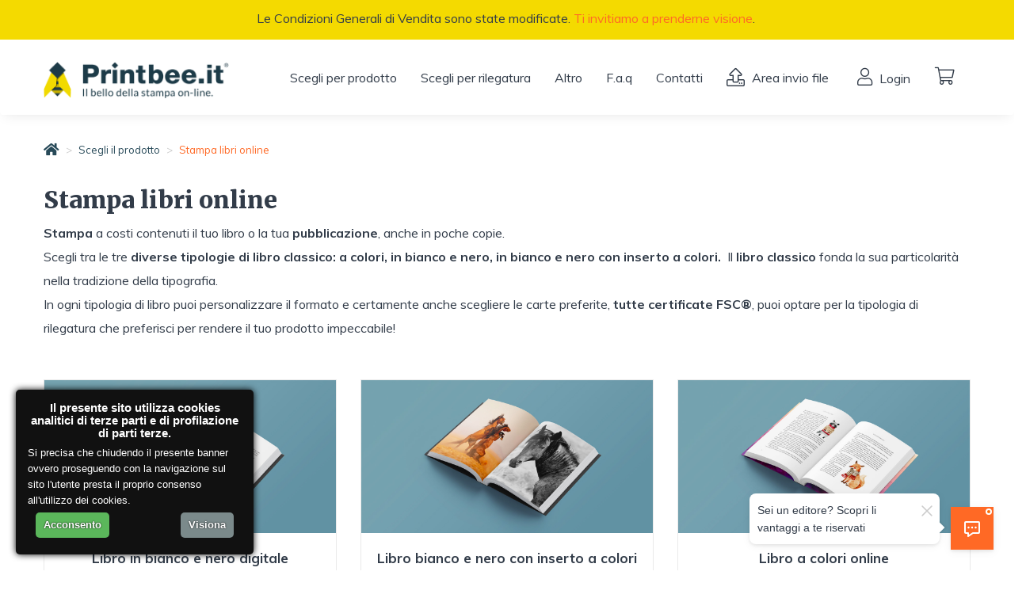

--- FILE ---
content_type: text/html; charset=UTF-8
request_url: https://www.printbee.it/stampa-libri-online
body_size: 15491
content:
<!doctype html>
<html lang="it" class="no-js"><head>
	<script>
dataLayer = [{"tipo":"Not logged"}];
</script>

<!-- Google Tag Manager -->
<script>(function(w,d,s,l,i){w[l]=w[l]||[];w[l].push({'gtm.start':
new Date().getTime(),event:'gtm.js'});var f=d.getElementsByTagName(s)[0],
j=d.createElement(s),dl=l!='dataLayer'?'&l='+l:'';j.async=true;j.src=
'https://www.googletagmanager.com/gtm.js?id='+i+dl;f.parentNode.insertBefore(j,f);
})(window,document,'script','dataLayer','GTM-TF2F2GD');</script>
<!-- End Google Tag Manager -->	<title>Stampa libri online - Printbee</title>

    <meta property="og:title" content="Stampa libri online - Printbee" />
    <meta property="og:type" content="website"/>
	    <meta name="keywords" content="stampa online, stampa digitale, stampa libri, stampa manuali, stampa riviste, stampa segnalibri, stampa locandine, stampa riviste, stampa cataloghi, stampa biglietti da visita, stampa carta intestata, stampa pieghevoli, stampa volantini e cartoline, stampa buste commerciali" />
        	<meta name="description" content="Stampa a costi contenuti il tuo libro o la tua pubblicazione anche in poche copie. Scegli tra diverse tipologie di libro: a colori, in bianco e nero, anche con inserto a colori">
	<meta property="og:description" content="Stampa a costi contenuti il tuo libro o la tua pubblicazione anche in poche copie. Scegli tra diverse tipologie di libro: a colori, in bianco e nero, anche con inserto a colori"/>
    
    <meta name="format-detection" content="telephone=no">

	    <meta name="robots" content="index,follow">

	<base href="https://www.printbee.it/">

    	<link rel="canonical" href="https://www.printbee.it/stampa-libri-online"/>
	<meta property="og:url" content="https://www.printbee.it/stampa-libri-online" />
	<meta property="og:site_name" content="Printbee.it" />

    
 	<meta name="google-site-verification" content="" />
	<meta charset="utf-8">
	<meta http-equiv="X-UA-Compatible" content="IE=edge,chrome=1">
	<meta name="viewport" content="width=device-width, initial-scale=1, maximum-scale=1">
	                <meta property="og:image" content="https://www.printbee.it/cms/contenuto_categoria/l_0/100397.jpg"/>
                <link rel="image_src" href="https://www.printbee.it/cms/contenuto_categoria/l_0/100397.jpg" />
                	<link rel="shortcut icon" href="https://www.printbee.it/cms/images/favicon.ico"/>
    <!-- CSS -->
    	<link rel="stylesheet" type="text/css" href="css/vg7-bundle.css" media="screen">
	
	
    <link rel="stylesheet" type="text/css" href="index.php?layout=css&id=412&idc=100397&idp=0&template=products|_r10|list-html&cartconfirm=0" media="screen">

      <!-- JS -->

  	<script type="text/javascript" src="js/jquery.min.js"></script>
    <script type="text/javascript" src="js/slick/slick.min.js"></script>

	        <script src="https://www.google.com/recaptcha/api.js?render=6LevYe4ZAAAAAKacDXNBThdScSptzcXhFtbyVSKO"></script>

        
    
        <script type="text/javascript" src="index.php?layout=js&id=412&template=products|_r10|list-html&cartconfirm=0"></script>
  

          
    <script>
                    var isHomepage = false;
            </script>

	<!-- CUSTOM JS -->
				<script type="text/javascript" src="cms/css/custom.js?1659018484"></script>
		
    
  <meta name="google-site-verification" content="A0nq44MxxDCBwgDbmCYXZh99KPzhn4sktXgSJ-y-fJc" />
<meta name="google-site-verification" content="9OSFlSWCb_epzSxwMSs6rUCV_BNS3VHx_04TfZRWLQo" />


<!-- Facebook Pixel Code -->
<script>
!function(f,b,e,v,n,t,s){if(f.fbq)return;n=f.fbq=function(){n.callMethod?
n.callMethod.apply(n,arguments):n.queue.push(arguments)};if(!f._fbq)f._fbq=n;
n.push=n;n.loaded=!0;n.version='2.0';n.queue=[];t=b.createElement(e);t.async=!0;
t.src=v;s=b.getElementsByTagName(e)[0];s.parentNode.insertBefore(t,s)}(window,
document,'script','https://connect.facebook.net/en_US/fbevents.js');
fbq('init', '957827140926776'); // Insert your pixel ID here.
fbq('track', 'PageView');
</script>
<noscript><img height="1" width="1" style="display:none"
src="https://www.facebook.com/tr?id=957827140926776&ev=PageView&noscript=1"
/></noscript>
<!-- DO NOT MODIFY -->
<!-- End Facebook Pixel Code -->

<script>
fbq('track', 'ViewContent');
</script>

<script>
jQuery(document).ready(function(){

   //jQuery('#htmltop_div p').html('Printbee.it resterà chiusa dal 6 al 15 agosto. Gli ordini che arriveranno nei giorni di chiusura verranno presi in carico dal 16 agosto.');


   // SCRIPT PER CORREGGERE IL COMPORTAMENTO DEL MEGA MENU
   var item = jQuery('.v-btn-open-megamenu');
   jQuery(item).on('click', function(e) { e.preventDefault() });

});
</script>

<!-- Bing Master Tool Code -->
<meta name="msvalidate.01" content="8F825DAAA8B50DDA9461935D146C73D2" />

<link href="https://fonts.googleapis.com/css?family=Muli:200,200i,300,300i,400,400i,500,500i,600,600i,700,700i,800,800i,900,900i&display=swap" rel="stylesheet">
<link href="https://fonts.googleapis.com/css?family=Merriweather:300,300i,400,400i,700,700i,900,900i&display=swap" rel="stylesheet">


<style>
.hello-bar {
    display: block !important;
    position: relative;
    top: 0;
    max-height: 85px;
    overflow: hidden;
}

@media screen and (max-width:640px) {
.hello-bar {
z-index: 0;
}
}

.defaulHeight {
padding-top:0px;
}
.hello-bar .hello-cf {
    padding: 0px;
    padding-bottom: 10px;
}

.hello-bar .slick-slide {
height: 100%;
}

.hello-bar .slick-track, .hello-bar .slick-list.draggable {
height: auto !important;
}

</style>

<div data-tf-live="01HNFJFT4261XFWNV8S96KTSD3"></div><script src="//embed.typeform.com/next/embed.js"></script>

<script type="text/javascript" src="https://codicebusiness.shinystat.com/cgi-bin/getcod.cgi?USER=7S-mediagrafit&NODW=yes" async="async"></script>   
<script>
var seoAdvancedEnabled = false;
	seoAdvancedEnabled = true;

//common translations
var btn_salva_label = 'Salva';
var btn_modifica_label = 'Modifica';
var form_error_privacy = 'Approvare le condizioni sul trattamento dei dati';
var btn_select = 'Seleziona';
var googlerecpatchaenabled = true;
var googlerecpatchapublic = '6LevYe4ZAAAAAKacDXNBThdScSptzcXhFtbyVSKO';

//errors
var err_fatt_txt_reg_ragsoc = 'Inserire la ragione sociale';
var err_fatt_txt_reg_piva = 'Inserire la Partita IVA';
var err_fatt_txt_reg_piva_valid = 'Inserire una Partita IVA valida';
var err_fatt_txt_reg_nome = 'Inserire il nome';
var err_fatt_txt_reg_cognome = 'Inserire il cognome';
var err_fatt_txt_reg_indirizzo = 'Inserire l\'indirizzo';
var err_fatt_txt_reg_civico = 'Inserire il civico';
var err_fatt_txt_reg_citta = 'Inserire la città';
var err_fatt_txt_reg_cap = 'Inserire il CAP';
var err_fatt_txt_reg_cap_valid = 'Inserire un CAP valido';
var err_fatt_txt_reg_cf = 'Inserire il Codice Fiscale';
var err_fatt_txt_reg_cf_valid = 'Inserire un Codice Fiscale valido';
var err_fatt_txt_reg_telefono = 'Inserire il numero di telefono';
var err_fatt_txt_reg_telefono_valid = 'Inserire un numero di telefono valido';
var err_fatt_txt_reg_email = 'Inserire l\'indirizzo email';
var err_fatt_txt_reg_email_valid = 'Inserire un indirizzo email valido';
var err_fatt_txt_reg_email_present = 'Indirizzo email già utilizzato, si prega di eseguire l\'accesso';
var err_chk_privacy = 'Accetta il trattamento dei dati per procedere';
var err_chk_vendita_confirm = 'Accetta le clausole contrattuali per procedere';
var wait_order = 'ATTENDI MENTRE L\'ORDINE VIENE PROCESSATO';

//gdpr
var label_privacy_popup_main = 'Il presente sito utilizza cookies analitici di terze parti e di profilazione di parti terze.';
var label_privacy_popup_info = 'Si precisa che chiudendo il presente banner ovvero proseguendo con la navigazione sul sito l\'utente presta il proprio consenso all\'utilizzo dei cookies.';
var label_privacy_popup_view = 'Visiona';
var label_privacy_popup_ok = 'Acconsento';

</script>

<div id="go_top_container" style="display: none;">
	<div id="go_top">
		<a href="#"><i class="fa fa-chevron-circle-up"></i></a>
	</div>
</div>

<style>
	#go_top {
		bottom: 10px;
		position: fixed;
		right: 10px;
		z-index: 99;
		visibility: hidden;
	}

	#go_top a {
		color: #a3a3a3;
		font-size: 50px;
	}

	.show {
		visibility: visible !important;
	}
    </style>

<script>
	$('#go_top a').on('click', function(e) {

		e.preventDefault();
		$('html, body').stop().animate( {
			scrollTop: 0
		}, '500', 'swing');
	});

	$(document).on('scroll', function(){
		if ($(window).scrollTop() > 100) {
			$('#go_top').addClass('show');
		} else {
			$('#go_top').removeClass('show');
		}
	});

    </script>
	


</head>

<body   class="        v-categoria-100397        v-sezione-412        v-dettaglio-        v-release-section-_r10        v-release-list-_r10        v-release-detail-_r2
                                                is-items-list                 no-search-filters        ">

<!-- Google Tag Manager (noscript) -->
<noscript><iframe src="https://www.googletagmanager.com/ns.html?id=GTM-TF2F2GD"
height="0" width="0" style="display:none;visibility:hidden"></iframe></noscript>
<!-- End Google Tag Manager (noscript) -->


<div id="container">

    <header>
		<div class="hello-bar">
    <div class="">
            </div>
</div>

		
<section>
    <div class="_search-bar-top-block">
        <div class="modal fade bs-modal-search" id="myModal" tabindex="-1" role="dialog" aria-labelledby="mySmallModalLabel" aria-hidden="true">
    <div class="modal-dialog modal-md">
      <div class="modal-content">
        <div class="modal-body">

                        <button type="button" class="close" data-dismiss="modal" style="padding:5px;">&times;</button>
              <div id="myTabContent" class="tab-content">
                <div class="tab-pane fade active in" id="signin">
                  <div class="input-group col-xs-12">
                    <input type="text" id="v-search-field-top" class="search-field full-search search-query form-control" placeholder="Cerca su Printbee.it" />
                    <span class="input-group-btn">
                      <button class="btn btn-danger search_btn" type="button">
                        <span class="fa fa-search"></span>
                      </button>
                    </span>
                  </div>
                </div>
                          </div>
        </div>
      </div>
    </div>
</div>
    </div>

        <div id="modal_login" class="modal fade "  role="dialog">
    <div class="modal-dialog">
        <!-- Modal content-->
        <div class="modal-content">
            <div class="modal-body">
                <ul class="nav nav-tabs nav-justified nav-tabs-login">
                    <li class="active">
                        <a id="modal-link-login" href="#modal-log">Login</a>
                    </li>
                                        <li>
                        <a id="modal-link-reg" href="#modal-reg">Registrati</a>
                    </li>
                                    </ul>
                <div class="tab-content">
                    <div id="modal-log" class="tab-pane fade in active">
                        <form class="login-form-hover" action="" method="post">
                            <div class="">
                                    <div class="_container-hide">
                                <div class="row">
                                    <div class="col-md-12">
                                        <div class="h2-mod">Accedi ora al tuo profilo utente! </div>
                                    </div>
                                </div>
                                <div class="alert alert-danger _alert-error-login">
                                    <strong>Nome utente o password non valida! </strong>
                                </div>

                                <div class="row _form-row">
                                    <div class="col-sm-12">
                                        <input id="txt_username" name="txt_username" type="email" value=""  required  placeholder="E-mail" ></div>
                                    <div class="col-sm-12">
                                        <input id="txt_password" name="txt_password" type="password" value=""  required  placeholder="Password" ></div>
                                </div>
                                <div class="row">
                                    <div class="col-md-12">
                                        <div class="_remcheck">

                                            <input type="checkbox" name="chk-remember-me" value="1" /> Ricordami
                                        </div>
                                    </div>
                                </div>
                            </div>

                                <div class="row">
                                    <div class="col-md-12 _btn-reg-margin" style="margin-bottom: 30px">
                                        <button class="btn-cart-default">Accedi </button>
                                        <button class="btn-cart-default btn-cart-success-login hidden">Login effettuato con successo! </button>
                                    </div>
                                    <div class="col-md-12 _btn-reg-margin">
                                                                             </div>

                                    <div class="col-md-12 _btn-user-area">
                                            <a href="/user">Vai all&#039;area utente </a>
                                        </div>
                                        <div class="col-md-12  _btn-user-area">
                                                <button type="button" class="btn btn-default" data-dismiss="modal" onClick="window.location.href = window.location.href+'?checkuserhome'">Continua a Navigare</button>
                                            </div>
                                </div>
                            </div>
                        </form>
                                                <form class="lost-form hidden" action="?layout=user&sub=lost-password?layout=user&sub=lost-password" method="post">
                            <div class=" grey-wrapper">
                                <div class="row">
                                    <div class="col-md-12">
                                        <div class="h2-mod">Invio dati di accesso</div>
                                    </div>
                                </div>
                                <div class="alert alert-danger hidden lost-message-error"></div>
                                <div class="alert alert-success hidden lost-message-success">Dati inviati con successo, controlla la tua casella di posta</div>

                                <div class="row">
                                    <div class="col-md-12 col-sm-12 hide-lost-form">
                                        <p>Inserisci la mail utilizzata in fase di registrazione, ti invieremo una mail da cui potrai ripristinare la password di accesso </p>
                                    </div>
                                    <div class="col-md-12 col-sm-12 hide-lost-form">

                                        <input id="txt_lost_email" name="txt_lost_email" type="email" value=""  required  placeholder="E-mail" >
                                        </div>
                                </div>
                                <div class="row hide-lost-form">
                                    <div class="col-md-12">
                                        <button class="btn-cart-default">Invia </button>
                                    </div>
                                </div>
                            </div>
                            <div class="absolute_recover_text">

                                <a href="javascript:void(0)" class="btn-lost-back">Torna al login </a>
                            </div>

                        </form>
                                                                        <div class="absolute_recover_text">

                            <a href="javascript:void(0)" class="btn-lost-access">Hai dimenticato i dati di accesso? Clicca qui! </a>

                        </div>
                                            </div>
                                        <div id="modal-reg" class="tab-pane fade">
                        <form class="register-form-hover " action="?layout=user&sub=add" method="post">
                            <div class="_container-hide">
                            <div class="h2-mod">Registrati ed Accedi al tuo Profilo Utente</div>
                                                            <div class="row _form-row">
                                <div class=" col-sm-12">
                                    <select size=0 name="fatt_cmb_reg_tipo" id="fatt_cmb_reg_tipo" required  class="select-tipo-cliente"   ><option  value="1"  extraval="">Privato</option><option  value="0"  extraval="">Societ&agrave;</option><option  value="2"  extraval="">Ditta individuale / Libero professionista</option><option  value="3"  extraval="">Associazione</option><option  value="4"  extraval="">Associazione (senza P.IVA)</option></select>
                                </div>
                                <div class="col-sm-12 col-md-6 cart-txt-fatturazione-nome">
                                    <input id="fatt_txt_reg_nome" name="fatt_txt_reg_nome" type="textfield" value="" style="height:26px"  required  placeholder="Nome" >
                                </div>
                                <div class="col-md-6 col-sm-12 cart-txt-fatturazione-cognome">
                                    <input id="fatt_txt_reg_cognome" name="fatt_txt_reg_cognome" type="textfield" value="" style="height:26px"  required  placeholder="Cognome" >
                                </div>
                                <div class=" col-sm-12">
                                    <input id="fatt_txt_reg_email" name="fatt_txt_reg_email" type="email" value=""  required  placeholder="E-mail" >
                                </div>
                                <div class="col-sm-12 col-md-6">
                                    <input id="txt_reg_password" name="txt_reg_password" type="password" value=""  required  placeholder="Password" >
                                </div>
                                <div class="col-sm-12 col-md-6">
                                    <input id="txt_reg_password2" name="txt_reg_password2" type="password" value=""  required  placeholder="Conferma password" > </div>
                                <div class="col-md-6 col-sm-12 cart-txt-fatturazione-ragione-sociale">
                                    <input id="fatt_txt_reg_ragsoc" name="fatt_txt_reg_ragsoc" type="textfield" value="" style="height:26px"  required  placeholder="Ragione sociale" >
                                </div>
                                <div class="col-md-6 col-sm-12 cart-txt-fatturazione-piva">
                                    <input id="fatt_txt_reg_piva" name="fatt_txt_reg_piva" type="textfield" value="" style="height:26px"  required  placeholder="P.IVA" >
                                </div>

                               <!-- <div class="col-md-12 col-sm-12 cart-txt-fatturazione-cf">
                                    <input id="fatt_txt_reg_cf" name="fatt_txt_reg_cf" type="textfield" value="" style="height:26px"  required  placeholder="Codice Fiscale" >
                                </div>-->
                                                            </div>

                            <div class="row register-options">
                                <div class="col-md-12">
                                    <div class="row _flag-row">
                                        <div class="col-md-12">
                                            <input name="chk_privacy" type="checkbox" id="chk_privacy" required/>
                                            <span class="required_text">*</span> Acconsento al trattamento dei dati personali
                                            <a href="/privacy-e-cookie-policy" target="_blank">Privacy Policy</a>
                                        </div>
                                        <div class="col-md-12 newsletter-option">
                                            <input name="chk_newsletter" type="checkbox" id="chk_newsletter" value="1" /> Iscriviti alla Newsletter di <span>Printbee.it</span></div>
                                    </div>
                                </div>
                            </div>

                        </div>

                        <input name="important_message" id="important_message" class="input_type" type="number" value=""  autocomplete="new-password" type="text" value="" />


                        <div class="row">
                                <div class="col-md-12 pull-right">
                                        <button class="btn-cart-default _btn-reg">Registrati</button>
                                    </div>

                                    <div class="col-md-12 _btn-user-area">
                                            <a href="/user">Vai all&#039;area utente </a>
                                        </div>
                                                                            <div class="col-md-12 pull-right _btn-user-area">
                                            <button type="button" class="btn btn-default" data-dismiss="modal">Continua a Navigare</button>
                                        </div>
                                        
                        </div>

                                                <div class="v-google-recptcha-ui">
                            <div class="row text-muted">
                                <div class="col-md-12 ">Questo sito è protetto da reCAPTCHA e Google 
<a href="https://policies.google.com/privacy">Privacy Policy</a> - <a href="https://policies.google.com/terms">Termini del servizio</a>.</div>
                            </div>
                        </div>
                        
                            

                            <input id="uid" name="uid" type="hidden" value="0" >
                        </form>
                    </div>
                                    </div>
            </div>
        </div>
    </div>
</div>
    
    <div class="navbar navbar-fixed-top hidden-md hidden-lg" role="navigation" id="slide-nav">
    
    <div class="navbar-header _color-xs header-mobile">
        <div class="_logo-mobile">
            <a href="https://www.printbee.it/" class="">
                <img src="/cms/homepage/top_image/l_0/logomobile.png" class="img-responsive _logo-img img-logo" style="margin-left: 0px; margin-right: 0px;" alt="printbee.it">
            </a>
        </div>

        <a class="pull-right icon-mobile first-icon-right navbar-toggle">
            <span class="sr-only">Toggle navigation</span>
            <span class="icon-bar"></span>
            <span class="icon-bar"></span>
            <span class="icon-bar"></span>
        </a>

                <a href="/cart" class="pull-right icon-mobile icon-badge cart-dd _cart-mobile">
            <i class="fal fa-shopping-cart fa-2x"></i>
                    </a>
        
        
        <a href="/user" class="pull-right icon-mobile user-dd" >
                        <i class="fal fa-user fa-2x"></i>
                    </a>
    </div>

    <div id="slidemenu">
        <div id="mobilesearch">
            <div class="navbar-form navbar-right header-mobile" role="form">
                <div class="form-group">
                                        <form action="results" method="get">
                    <input type="search" id="searchbar-mobile" name="term" class="search-field full-search search-query form-control" placeholder="Cosa stai cercando?" />
                    <button type="submit" class="btn btn-primary search_btn">
                        <i class="fa fa-search"></i>
                    </button>
                    </form>
                                    </div>
            </div>
        </div>

        <div id="container-menu-list">
            <ul class="full-menu-items" id="section-list">
                <!--languages mobile-->
                
                <!--
                menu_full_items 6
                menu_mobile_items 2
                -->
                <!-- Sezione sezioni -->
                                                    

                                    
                        <li id="Scegliperprodotto_item" class="_mobile-nav-li section-item">
                            <a >Scegli per prodotto
                                <i class="fa fa-chevron-right pull-right" ></i>
                            </a>
                        </li>

                                                    <!-- Sezione categorie -->
                            <ul id="Scegliperprodotto_list" class="full-menu-items" style="display: none;">
                                <li id="Scegliperprodotto_title" class="_mobile-nav-li list-item-title">
                                    <div class="col-xs-2 no-padding">
                                        <a>
                                            <i class="fa fa-chevron-left pull-left back-title-icon"></i>
                                        </a>
                                    </div>
                                    <div class="col-xs-8">
                                        <a>Scegli per prodotto</a>
                                    </div>
                                    <div class="col-xs-2 no-padding"></div>
                                </li>

                                                                    <li id="Scegliperprodotto-LIBRIELIBRISCOLASTICI_item" class=" _mobile-nav-li category-item">
                                        <a >LIBRI E LIBRI SCOLASTICI
                                            <i class="fa fa-chevron-right pull-right" ></i>
                                                                                                                                                                                                                        </a>
                                    </li>

                                                                            <!-- Sezione prodotti -->
                                        <ul id="Scegliperprodotto-LIBRIELIBRISCOLASTICI_list" class="full-menu-items" style="display: none;">
                                            <li id="Scegliperprodotto-LIBRIELIBRISCOLASTICI_title" class="_mobile-nav-li list-item-title">
                                                <div class="col-xs-2 no-padding">
                                                    <a>
                                                        <i class="fa fa-chevron-left pull-left back-title-icon"></i>
                                                    </a>
                                                </div>
                                                <div class="col-xs-8">
                                                    <a>LIBRI E LIBRI SCOLASTICI</a>
                                                </div>
                                                <div class="col-xs-2 no-padding"></div>
                                            </li>
                                                                                        <li class=" _mobile-nav-li product-item close-menu">
                                                <a href="https://www.printbee.it/stampa-libri-online">STAMPA LIBRI
                                                                                                                                                                                                                                                                </a>
                                            </li>
                                                                                        <li class=" _mobile-nav-li product-item close-menu">
                                                <a href="https://www.printbee.it/stampa-libro-online-bianco-nero-digitale">Stampa libri in bianco e nero
                                                                                                                                                                                                                                                                </a>
                                            </li>
                                                                                        <li class=" _mobile-nav-li product-item close-menu">
                                                <a href="https://www.printbee.it/stampa-libro-online-bianco-nero-inserto-colori">Stampa libri in b/n con inserto a colori
                                                                                                                                                                                                                                                                </a>
                                            </li>
                                                                                        <li class=" _mobile-nav-li product-item close-menu">
                                                <a href="https://www.printbee.it/stampa-libri-online-colori">Stampa libri a colori
                                                                                                                                                                                                                                                                </a>
                                            </li>
                                                                                        <li class=" _mobile-nav-li product-item close-menu">
                                                <a href="https://www.printbee.it/stampa-libro-premium">STAMPA LIBRI PREMIUM
                                                                                                                                                                                                                                                                </a>
                                            </li>
                                                                                        <li class=" _mobile-nav-li product-item close-menu">
                                                <a href="/scegli-per-prodotto/libri-e-libri-scolastici/libri-scolastici-e-guide">LIBRI SCOLASTICI E GUIDE
                                                                                                                                                                                                                                                                </a>
                                            </li>
                                                                                        <li class=" _mobile-nav-li product-item close-menu">
                                                <a href="https://www.printbee.it/stampa-libri-scolastici-guide">Libri scolastici e guide
                                                                                                                                                                                                                                                                </a>
                                            </li>
                                                                                    </ul>
                                                                                                        <li id="Scegliperprodotto-LIBRICARTONATIELIBRIDARTE_item" class=" _mobile-nav-li category-item">
                                        <a >LIBRI CARTONATI E LIBRI D&#039;ARTE
                                            <i class="fa fa-chevron-right pull-right" ></i>
                                                                                                                                                                                                                        </a>
                                    </li>

                                                                            <!-- Sezione prodotti -->
                                        <ul id="Scegliperprodotto-LIBRICARTONATIELIBRIDARTE_list" class="full-menu-items" style="display: none;">
                                            <li id="Scegliperprodotto-LIBRICARTONATIELIBRIDARTE_title" class="_mobile-nav-li list-item-title">
                                                <div class="col-xs-2 no-padding">
                                                    <a>
                                                        <i class="fa fa-chevron-left pull-left back-title-icon"></i>
                                                    </a>
                                                </div>
                                                <div class="col-xs-8">
                                                    <a>LIBRI CARTONATI E LIBRI D&#039;ARTE</a>
                                                </div>
                                                <div class="col-xs-2 no-padding"></div>
                                            </li>
                                                                                        <li class=" _mobile-nav-li product-item close-menu">
                                                <a href="/scegli-per-prodotto/libri-cartonati-e-libri-darte/libri-cartonati">LIBRI CARTONATI
                                                                                                                                                                                                                                                                </a>
                                            </li>
                                                                                        <li class=" _mobile-nav-li product-item close-menu">
                                                <a href="https://www.printbee.it/libro-cartonato-bianco-nero">Libri cartonati in bianco e nero
                                                                                                                                                                                                                                                                </a>
                                            </li>
                                                                                        <li class=" _mobile-nav-li product-item close-menu">
                                                <a href="https://www.printbee.it/libro-cartonato-bn-inserto-colori">Libri cartonati in b/n con inserto a colori
                                                                                                                                                                                                                                                                </a>
                                            </li>
                                                                                        <li class=" _mobile-nav-li product-item close-menu">
                                                <a href="https://www.printbee.it/libro-cartonato-colori">Libri cartonati premium
                                                                                                                                                                                                                                                                </a>
                                            </li>
                                                                                        <li class=" _mobile-nav-li product-item close-menu">
                                                <a href="/scegli-per-prodotto/libri-cartonati-e-libri-darte/libri-darte-e-fotografici">LIBRI D&#039;ARTE E FOTOGRAFICI
                                                                                                                                                                                                                                                                </a>
                                            </li>
                                                                                        <li class=" _mobile-nav-li product-item close-menu">
                                                <a href="https://www.printbee.it/stampa-libri-fotografici-arte?conf=diaufa-gfeuht">Libri d&#039;arte e fotografici in bianco e nero
                                                                                                                                                                                                                                                                </a>
                                            </li>
                                                                                        <li class=" _mobile-nav-li product-item close-menu">
                                                <a href="https://www.printbee.it/stampa-libri-fotografici-arte">Libri fotografici e d&#039;arte a colori
                                                                                                                                                                                                                                                                </a>
                                            </li>
                                                                                    </ul>
                                                                                                        <li id="Scegliperprodotto-RIVISTEEMANUALI_item" class=" _mobile-nav-li category-item">
                                        <a >RIVISTE E MANUALI
                                            <i class="fa fa-chevron-right pull-right" ></i>
                                                                                                                                                                                                                        </a>
                                    </li>

                                                                            <!-- Sezione prodotti -->
                                        <ul id="Scegliperprodotto-RIVISTEEMANUALI_list" class="full-menu-items" style="display: none;">
                                            <li id="Scegliperprodotto-RIVISTEEMANUALI_title" class="_mobile-nav-li list-item-title">
                                                <div class="col-xs-2 no-padding">
                                                    <a>
                                                        <i class="fa fa-chevron-left pull-left back-title-icon"></i>
                                                    </a>
                                                </div>
                                                <div class="col-xs-8">
                                                    <a>RIVISTE E MANUALI</a>
                                                </div>
                                                <div class="col-xs-2 no-padding"></div>
                                            </li>
                                                                                        <li class=" _mobile-nav-li product-item close-menu">
                                                <a href="/scegli-per-prodotto/riviste-e-manuali/riviste">RIVISTE
                                                                                                                                                                                                                                                                </a>
                                            </li>
                                                                                        <li class=" _mobile-nav-li product-item close-menu">
                                                <a href="https://www.printbee.it/stampa-digitale-riviste?conf=mlhfpz-efnadd">Riviste in bianco e nero
                                                                                                                                                                                                                                                                </a>
                                            </li>
                                                                                        <li class=" _mobile-nav-li product-item close-menu">
                                                <a href="https://www.printbee.it/stampa-digitale-riviste">Riviste a colori
                                                                                                                                                                                                                                                                </a>
                                            </li>
                                                                                        <li class=" _mobile-nav-li product-item close-menu">
                                                <a href="/scegli-per-prodotto/riviste-e-manuali/manuali-duso-e-manutenzione">MANUALI D&#039;USO E MANUTENZIONE
                                                                                                                                                                                                                                                                </a>
                                            </li>
                                                                                        <li class=" _mobile-nav-li product-item close-menu">
                                                <a href="https://www.printbee.it/stampa-manuali?conf=nngzep-guoaal">Manuali d&#039;uso e manutenzione in bianco e nero
                                                                                                                                                                                                                                                                </a>
                                            </li>
                                                                                        <li class=" _mobile-nav-li product-item close-menu">
                                                <a href="https://www.printbee.it/stampa-manuali">Manuali d&#039;uso e manutenzione a colori
                                                                                                                                                                                                                                                                </a>
                                            </li>
                                                                                    </ul>
                                                                                                        <li id="Scegliperprodotto-FUMETTI_item" class=" _mobile-nav-li category-item">
                                        <a >FUMETTI
                                            <i class="fa fa-chevron-right pull-right" ></i>
                                                                                                                                                                                                                        </a>
                                    </li>

                                                                            <!-- Sezione prodotti -->
                                        <ul id="Scegliperprodotto-FUMETTI_list" class="full-menu-items" style="display: none;">
                                            <li id="Scegliperprodotto-FUMETTI_title" class="_mobile-nav-li list-item-title">
                                                <div class="col-xs-2 no-padding">
                                                    <a>
                                                        <i class="fa fa-chevron-left pull-left back-title-icon"></i>
                                                    </a>
                                                </div>
                                                <div class="col-xs-8">
                                                    <a>FUMETTI</a>
                                                </div>
                                                <div class="col-xs-2 no-padding"></div>
                                            </li>
                                                                                        <li class=" _mobile-nav-li product-item close-menu">
                                                <a href="/scegli-per-prodotto/fumetti/stampa-fumetti">STAMPA FUMETTI
                                                                                                                                                                                                                                                                </a>
                                            </li>
                                                                                        <li class=" _mobile-nav-li product-item close-menu">
                                                <a href="https://www.printbee.it/stampa-fumetti-online?conf=parsfs-fivrnu">Fumetti in bianco e nero
                                                                                                                                                                                                                                                                </a>
                                            </li>
                                                                                        <li class=" _mobile-nav-li product-item close-menu">
                                                <a href="https://www.printbee.it/stampa-fumetti-online">Fumetti a colori
                                                                                                                                                                                                                                                                </a>
                                            </li>
                                                                                        <li class=" _mobile-nav-li product-item close-menu">
                                                <a href="https://www.printbee.it/stampa-prodotti-editoriali">Tutti i prodotti editoriali
                                                                                                                                                                                                                                                                </a>
                                            </li>
                                                                                    </ul>
                                                                                                        <li id="Scegliperprodotto-PRODOTTICOMMERCIALI_item" class=" _mobile-nav-li category-item">
                                        <a >PRODOTTI COMMERCIALI
                                            <i class="fa fa-chevron-right pull-right" ></i>
                                                                                                                                                                                                                        </a>
                                    </li>

                                                                            <!-- Sezione prodotti -->
                                        <ul id="Scegliperprodotto-PRODOTTICOMMERCIALI_list" class="full-menu-items" style="display: none;">
                                            <li id="Scegliperprodotto-PRODOTTICOMMERCIALI_title" class="_mobile-nav-li list-item-title">
                                                <div class="col-xs-2 no-padding">
                                                    <a>
                                                        <i class="fa fa-chevron-left pull-left back-title-icon"></i>
                                                    </a>
                                                </div>
                                                <div class="col-xs-8">
                                                    <a>PRODOTTI COMMERCIALI</a>
                                                </div>
                                                <div class="col-xs-2 no-padding"></div>
                                            </li>
                                                                                        <li class=" _mobile-nav-li product-item close-menu">
                                                <a href="/stampa-prodotti-commerciali">STAMPA PRODOTTI COMMERCIALI
                                                                                                                                                                                                                                                                </a>
                                            </li>
                                                                                        <li class=" _mobile-nav-li product-item close-menu">
                                                <a href="/stampa-digitale-autocopertinati">Opuscoli autocopertinati
                                                                                                                                                                                                                                                                </a>
                                            </li>
                                                                                        <li class=" _mobile-nav-li product-item close-menu">
                                                <a href="/stampa-digitale-segnalibri">Segnalibri
                                                                                                                                                                                                                                                                </a>
                                            </li>
                                                                                        <li class=" _mobile-nav-li product-item close-menu">
                                                <a href="/stampa-digitale-locandine-manifesti">Locandine
                                                                                                                                                                                                                                                                </a>
                                            </li>
                                                                                        <li class=" _mobile-nav-li product-item close-menu">
                                                <a href="/stampa-digitale-depliant-pieghevoli">Pieghevoli e depliant
                                                                                                                                                                                                                                                                </a>
                                            </li>
                                                                                        <li class=" _mobile-nav-li product-item close-menu">
                                                <a href="/stampa-digitale-volantini-cartoline">Volantini e Cartoline
                                                                                                                                                                                                                                                                </a>
                                            </li>
                                                                                        <li class=" _mobile-nav-li product-item close-menu">
                                                <a href="/stampa-digitale-biglietti-da-visita">Biglietti da visita
                                                                                                                                                                                                                                                                </a>
                                            </li>
                                                                                        <li class=" _mobile-nav-li product-item close-menu">
                                                <a href="/stampa-digitale-fogli-macchina-stesi">Fogli macchina stesi
                                                                                                                                                                                                                                                                </a>
                                            </li>
                                                                                        <li class=" _mobile-nav-li product-item close-menu">
                                                <a href="https://www.printbee.it/prodotti-commerciali/cataloghi">Cataloghi
                                                                                                                                                                                                                                                                </a>
                                            </li>
                                                                                    </ul>
                                                                                                </ul>
                                                                                
                        <li id="Scegliperrilegatura_item" class="_mobile-nav-li section-item">
                            <a >Scegli per rilegatura
                                <i class="fa fa-chevron-right pull-right" ></i>
                            </a>
                        </li>

                                                    <!-- Sezione categorie -->
                            <ul id="Scegliperrilegatura_list" class="full-menu-items" style="display: none;">
                                <li id="Scegliperrilegatura_title" class="_mobile-nav-li list-item-title">
                                    <div class="col-xs-2 no-padding">
                                        <a>
                                            <i class="fa fa-chevron-left pull-left back-title-icon"></i>
                                        </a>
                                    </div>
                                    <div class="col-xs-8">
                                        <a>Scegli per rilegatura</a>
                                    </div>
                                    <div class="col-xs-2 no-padding"></div>
                                </li>

                                                                    <li id="Scegliperrilegatura-LIBRIELIBRIDARTE_item" class=" _mobile-nav-li category-item">
                                        <a  href="/scegli-per-rilegatura/libri-e-libri-darte/stampa-libri" class="close-menu" >LIBRI E LIBRI D&#039;ARTE
                                            <i class="fa fa-chevron-right pull-right" ></i>
                                                                                                                                                                                                                        </a>
                                    </li>

                                                                            <!-- Sezione prodotti -->
                                        <ul id="Scegliperrilegatura-LIBRIELIBRIDARTE_list" class="full-menu-items" style="display: none;">
                                            <li id="Scegliperrilegatura-LIBRIELIBRIDARTE_title" class="_mobile-nav-li list-item-title">
                                                <div class="col-xs-2 no-padding">
                                                    <a>
                                                        <i class="fa fa-chevron-left pull-left back-title-icon"></i>
                                                    </a>
                                                </div>
                                                <div class="col-xs-8">
                                                    <a>LIBRI E LIBRI D&#039;ARTE</a>
                                                </div>
                                                <div class="col-xs-2 no-padding"></div>
                                            </li>
                                                                                        <li class=" _mobile-nav-li product-item close-menu">
                                                <a href="/scegli-per-rilegatura/libri-e-libri-darte/stampa-libri">STAMPA LIBRI
                                                                                                                                                                                                                                                                </a>
                                            </li>
                                                                                        <li class=" _mobile-nav-li product-item close-menu">
                                                <a href="https://www.printbee.it/stampare-libri-per-rilegatura?conf=viofqe-nrqgrf">con brossura fresata
                                                                                                                                                                                                                                                                </a>
                                            </li>
                                                                                        <li class=" _mobile-nav-li product-item close-menu">
                                                <a href="https://www.printbee.it/stampare-libri-per-rilegatura?conf=lrpmvd-zesvgc">con brossura fresata con colla Pur
                                                                                                                                                                                                                                                                </a>
                                            </li>
                                                                                        <li class=" _mobile-nav-li product-item close-menu">
                                                <a href="https://www.printbee.it/stampare-libri-per-rilegatura?conf=hrnoaf-lenrpn">con brossura filo refe
                                                                                                                                                                                                                                                                </a>
                                            </li>
                                                                                        <li class=" _mobile-nav-li product-item close-menu">
                                                <a href="/scegli-per-rilegatura/libri-e-libri-darte/libri-fotografici-e-darte">LIBRI FOTOGRAFICI E D&#039;ARTE
                                                                                                                                                                                                                                                                </a>
                                            </li>
                                                                                        <li class=" _mobile-nav-li product-item close-menu">
                                                <a href="https://www.printbee.it/stampa-libri-fotografici-arte">con brossura filo refe
                                                                                                                                                                                                                                                                </a>
                                            </li>
                                                                                        <li class=" _mobile-nav-li product-item close-menu">
                                                <a href="https://www.printbee.it/stampa-libri-fotografici-arte?conf=iaczdz-eltdid">con brossura fresata con colla pur
                                                                                                                                                                                                                                                                </a>
                                            </li>
                                                                                    </ul>
                                                                                                        <li id="Scegliperrilegatura-LIBRISCOLASTICIEFUMETTI_item" class=" _mobile-nav-li category-item">
                                        <a  href="/scegli-per-rilegatura/libri-scolastici-e-fumetti/libri-scolastici-e-guide" class="close-menu" >LIBRI SCOLASTICI E FUMETTI
                                            <i class="fa fa-chevron-right pull-right" ></i>
                                                                                                                                                                                                                        </a>
                                    </li>

                                                                            <!-- Sezione prodotti -->
                                        <ul id="Scegliperrilegatura-LIBRISCOLASTICIEFUMETTI_list" class="full-menu-items" style="display: none;">
                                            <li id="Scegliperrilegatura-LIBRISCOLASTICIEFUMETTI_title" class="_mobile-nav-li list-item-title">
                                                <div class="col-xs-2 no-padding">
                                                    <a>
                                                        <i class="fa fa-chevron-left pull-left back-title-icon"></i>
                                                    </a>
                                                </div>
                                                <div class="col-xs-8">
                                                    <a>LIBRI SCOLASTICI E FUMETTI</a>
                                                </div>
                                                <div class="col-xs-2 no-padding"></div>
                                            </li>
                                                                                        <li class=" _mobile-nav-li product-item close-menu">
                                                <a href="/scegli-per-rilegatura/libri-scolastici-e-fumetti/libri-scolastici-e-guide">LIBRI SCOLASTICI E GUIDE
                                                                                                                                                                                                                                                                </a>
                                            </li>
                                                                                        <li class=" _mobile-nav-li product-item close-menu">
                                                <a href="https://www.printbee.it/stampa-libri-scolastici-guide">con brossura fresata
                                                                                                                                                                                                                                                                </a>
                                            </li>
                                                                                        <li class=" _mobile-nav-li product-item close-menu">
                                                <a href="https://www.printbee.it/stampa-libri-scolastici-guide?conf=gcflub-rtotaz">con brossura fresata con colla pur
                                                                                                                                                                                                                                                                </a>
                                            </li>
                                                                                        <li class=" _mobile-nav-li product-item close-menu">
                                                <a href="https://www.printbee.it/stampa-libri-scolastici-guide?conf=oesppq-usdmdn">con brossura filo refe
                                                                                                                                                                                                                                                                </a>
                                            </li>
                                                                                        <li class=" _mobile-nav-li product-item close-menu">
                                                <a href="/scegli-per-rilegatura/libri-scolastici-e-fumetti/fumetti">FUMETTI
                                                                                                                                                                                                                                                                </a>
                                            </li>
                                                                                        <li class=" _mobile-nav-li product-item close-menu">
                                                <a href="https://www.printbee.it/stampa-fumetti-online">con brossura fresata
                                                                                                                                                                                                                                                                </a>
                                            </li>
                                                                                        <li class=" _mobile-nav-li product-item close-menu">
                                                <a href="https://www.printbee.it/stampa-fumetti-online?conf=tpbnza-tcdaai">con brossura filo refe
                                                                                                                                                                                                                                                                </a>
                                            </li>
                                                                                        <li class=" _mobile-nav-li product-item close-menu">
                                                <a href="https://www.printbee.it/stampa-fumetti-online?conf=nqffiu-eadbto">con brossura fresata con colla pur
                                                                                                                                                                                                                                                                </a>
                                            </li>
                                                                                    </ul>
                                                                                                        <li id="Scegliperrilegatura-CARTONATIRIVISTEEMANUALI_item" class=" _mobile-nav-li category-item">
                                        <a  href="/scegli-per-rilegatura/cartonati-riviste-e-manuali/libri-cartonati" class="close-menu" >CARTONATI, RIVISTE E MANUALI
                                            <i class="fa fa-chevron-right pull-right" ></i>
                                                                                                                                                                                                                        </a>
                                    </li>

                                                                            <!-- Sezione prodotti -->
                                        <ul id="Scegliperrilegatura-CARTONATIRIVISTEEMANUALI_list" class="full-menu-items" style="display: none;">
                                            <li id="Scegliperrilegatura-CARTONATIRIVISTEEMANUALI_title" class="_mobile-nav-li list-item-title">
                                                <div class="col-xs-2 no-padding">
                                                    <a>
                                                        <i class="fa fa-chevron-left pull-left back-title-icon"></i>
                                                    </a>
                                                </div>
                                                <div class="col-xs-8">
                                                    <a>CARTONATI, RIVISTE E MANUALI</a>
                                                </div>
                                                <div class="col-xs-2 no-padding"></div>
                                            </li>
                                                                                        <li class=" _mobile-nav-li product-item close-menu">
                                                <a href="/scegli-per-rilegatura/cartonati-riviste-e-manuali/libri-cartonati">LIBRI CARTONATI
                                                                                                                                                                                                                                                                </a>
                                            </li>
                                                                                        <li class=" _mobile-nav-li product-item close-menu">
                                                <a href="https://www.printbee.it/stampa-libri-cartonati">con brossura filo refe
                                                                                                                                                                                                                                                                </a>
                                            </li>
                                                                                        <li class=" _mobile-nav-li product-item close-menu">
                                                <a href="/scegli-per-rilegatura/cartonati-riviste-e-manuali/riviste">RIVISTE
                                                                                                                                                                                                                                                                </a>
                                            </li>
                                                                                        <li class=" _mobile-nav-li product-item close-menu">
                                                <a href="https://www.printbee.it/stampa-digitale-riviste?conf=murbqq-vhzhst">con brossura fresata con colla pur
                                                                                                                                                                                                                                                                </a>
                                            </li>
                                                                                        <li class=" _mobile-nav-li product-item close-menu">
                                                <a href="https://www.printbee.it/stampa-digitale-riviste">con punto metallico
                                                                                                                                                                                                                                                                </a>
                                            </li>
                                                                                        <li class=" _mobile-nav-li product-item close-menu">
                                                <a href="/scegli-per-rilegatura/cartonati-riviste-e-manuali/manuali-duso-e-manutenzione">MANUALI D&#039;USO E MANUTENZIONE
                                                                                                                                                                                                                                                                </a>
                                            </li>
                                                                                        <li class=" _mobile-nav-li product-item close-menu">
                                                <a href="https://www.printbee.it/stampa-manuali">con brossura fresata
                                                                                                                                                                                                                                                                </a>
                                            </li>
                                                                                        <li class=" _mobile-nav-li product-item close-menu">
                                                <a href="https://www.printbee.it/stampa-manuali?conf=pihehe-hdrrdf">con brossura fresata con colla pur
                                                                                                                                                                                                                                                                </a>
                                            </li>
                                                                                        <li class=" _mobile-nav-li product-item close-menu">
                                                <a href="https://www.printbee.it/stampa-manuali?conf=zcldfq-zfilhn">con brossura filo refe
                                                                                                                                                                                                                                                                </a>
                                            </li>
                                                                                    </ul>
                                                                                                </ul>
                                                                                                                                                                                            
                        <li id="Faq_item" class="_mobile-nav-li section-item">
                            <a >F.a.q
                                <i class="fa fa-chevron-right pull-right" ></i>
                            </a>
                        </li>

                                                    <!-- Sezione categorie -->
                            <ul id="Faq_list" class="full-menu-items" style="display: none;">
                                <li id="Faq_title" class="_mobile-nav-li list-item-title">
                                    <div class="col-xs-2 no-padding">
                                        <a>
                                            <i class="fa fa-chevron-left pull-left back-title-icon"></i>
                                        </a>
                                    </div>
                                    <div class="col-xs-8">
                                        <a>F.a.q</a>
                                    </div>
                                    <div class="col-xs-2 no-padding"></div>
                                </li>

                                                                    <li id="Faq-TutteleFaq_item" class=" _mobile-nav-li category-item">
                                        <a  href="/tutte-le-faq" class="close-menu" >Tutte le Faq
                                            <i class="fa fa-chevron-right pull-right"  style="color: white;" ></i>
                                                                                                                                                                                                                        </a>
                                    </li>

                                                                                                        <li id="Faq-Domandesullaccount_item" class=" _mobile-nav-li category-item">
                                        <a  href="/faq-domande-account" class="close-menu" >Domande sull&#039;account
                                            <i class="fa fa-chevron-right pull-right"  style="color: white;" ></i>
                                                                                                                                                                                                                        </a>
                                    </li>

                                                                                                        <li id="Faq-Domandesugliordini_item" class=" _mobile-nav-li category-item">
                                        <a  href="/faq/faq-domande-ordini" class="close-menu" >Domande sugli ordini
                                            <i class="fa fa-chevron-right pull-right"  style="color: white;" ></i>
                                                                                                                                                                                                                        </a>
                                    </li>

                                                                                                        <li id="Faq-Domandesullaspedizione_item" class=" _mobile-nav-li category-item">
                                        <a  href="/faq/faq-domande-spedizione" class="close-menu" >Domande sulla spedizione
                                            <i class="fa fa-chevron-right pull-right"  style="color: white;" ></i>
                                                                                                                                                                                                                        </a>
                                    </li>

                                                                                                        <li id="Faq-Domandesullanavigazione_item" class=" _mobile-nav-li category-item">
                                        <a  href="/faq-domande-navigazione" class="close-menu" >Domande sulla navigazione
                                            <i class="fa fa-chevron-right pull-right"  style="color: white;" ></i>
                                                                                                                                                                                                                        </a>
                                    </li>

                                                                                                </ul>
                                                                                                                                    
                <!-- Sezione pagine -->
                                                                                                                                                                                                        <li id="Contatti_item_page" class="_mobile-nav-li _nofull-items page-item">
                        <a href="https://www.printbee.it/contatti">Contatti</a>
                    </li>
                                                                            <li id="Areainviofile_item_page" class="_mobile-nav-li _nofull-items page-item">
                        <a href="https://www.printbee.it/orders">Area invio file</a>
                    </li>
                                    
                <!-- Sezione linktop -->
                                                    
                <!-- Sezione contatti -->
                
                                <li id="email_item_info" class="_mobile-nav-li _nofull-items item-info">
                    <a href="mailto:digitale@printbee.it">digitale@printbee.it <i class="fas fa-envelope pull-left icon-list"></i>
                    </a>
                </li>
                
                                <li id="htmltop_item_info" class="_mobile-nav-li _nofull-items item-info">
                    <a>
                        <i class="fas fa-info-circle pull-left icon-list"></i>
                        <p>Le Condizioni Generali di Vendita sono state modificate. <a href="https://www.printbee.it/condizioni-di-vendita-printbee">Ti invitiamo a prenderne visione</a>.&nbsp;</p>
                    </a>
                </li>
                

            </ul>

        </div>
    </div>
</div>

    <nav class="navbar navbar-default vg-header hidden-xs hidden-sm">
        <div class=" container  _color-xs">
            <div class="row _navbar-row-top hidden-xs hidden-sm ">
                <div class=" ">
                    <div class="navbar_first">
                        <div class="nav navbar-nav navbar-left" id="htmltop_div">
                                                        <p>Le Condizioni Generali di Vendita sono state modificate. <a href="https://www.printbee.it/condizioni-di-vendita-printbee">Ti invitiamo a prenderne visione</a>.&nbsp;</p>
                                                    </div>
                        <ul class="nav navbar-nav navbar-right">
                                                                                </ul>
                    </div>
                </div>
            </div>

            <div class="row _row-main-navbar hidden-xs hidden-sm">
                <div class=" ">
                    <div id="main-menu-nav">

                        <div class="_logo-block">
                            <a href="https://www.printbee.it/" class="">
                                <img src="/cms/homepage/top_image/l_0/logo.png" alt="printbee.it" class="img-responsive hidden-xs hidden-sm _logo-img img-logo img-rollover" over="/cms/homepage/top_image/l_0/logoover.png">
                            </a>
                        </div>
                                                <div class="_elements-block ">
                            <ul class="nav navbar-nav" id="items_list">
                                                                <li
                                         class="dropdown menu-large _inline-button mm-def bg-icon"  style='background-image: url("  "); cursor:pointer;' icon=" " icon-over="">
                                                                        <a href="https://www.printbee.it/stampa-libri-online" class="dropdown-toggle v-btn-open-megamenu  menu-item-443  item-dropdown-list" data="443" data-toggle="dropdown">
                                        Scegli per prodotto
                                    </a>

                                                                        <ul style="opacity: 1;" class="dropdown-menu megamenu row _mm-n-mod">
<div class="loading"></div>
</ul>

                                    
                                                                                                        </li>
                                                                <li
                                         class="dropdown menu-large _inline-button mm-def bg-icon"  style='background-image: url("  "); cursor:pointer;' icon=" " icon-over="">
                                                                        <a href="/scegli-per-rilegatura/libri-e-libri-darte/stampa-libri" class="dropdown-toggle v-btn-open-megamenu  menu-item-442  item-dropdown-list" data="442" data-toggle="dropdown">
                                        Scegli per rilegatura
                                    </a>

                                                                        <ul style="opacity: 1;" class="dropdown-menu megamenu row _mm-n-mod">
<div class="loading"></div>
</ul>

                                    
                                                                                                        </li>
                                                                <li
                                         class="dropdown menu-large _inline-button mm-def bg-icon"  style='background-image: url("  "); cursor:pointer;' icon=" " icon-over="">
                                                                        <a href="https://www.printbee.it/stampa-prodotti-commerciali" class="dropdown-toggle v-btn-open-megamenu  menu-item-444  item-dropdown-list" data="444" data-toggle="dropdown">
                                        Altro
                                    </a>

                                                                        <ul style="opacity: 1;" class="dropdown-menu megamenu row _mm-n-mod">
<div class="loading"></div>
</ul>

                                    
                                                                                                        </li>
                                                                <li
                                         class="dropdown menu-large _inline-button no-mm bg-icon _hover bg-icon"  style='background-image: url("  "); cursor:pointer;' icon=" " icon-over="">
                                                                        <a href="/tutte-le-faq" class=" menu-item-100438  item-dropdown-list" >
                                        F.a.q
                                    </a>

                                    
                                                                        <ul class="dropdown-menu simple-dropdown">
                                                                                <li
                                                class="">
                                            <a href="/tutte-le-faq" >Tutte le Faq</a>
                                        </li>
                                                                                <li
                                                class="">
                                            <a href="/faq-domande-account" >Domande sull'account</a>
                                        </li>
                                                                                <li
                                                class="">
                                            <a href="/faq/faq-domande-ordini" >Domande sugli ordini</a>
                                        </li>
                                                                                <li
                                                class="">
                                            <a href="/faq/faq-domande-spedizione" >Domande sulla spedizione</a>
                                        </li>
                                                                                <li
                                                class="">
                                            <a href="/faq-domande-navigazione" >Domande sulla navigazione</a>
                                        </li>
                                                                            </ul>
                                                                                                        </li>
                                                                <li
                                         class="dropdown menu-large _inline-button no-mm bg-icon _hover bg-icon"  style='background-image: url("  "); cursor:pointer;' icon=" " icon-over="">
                                                                        <a href="https://www.printbee.it/contatti" class=" menu-item-425  item-dropdown-list" >
                                        Contatti
                                    </a>

                                    
                                                                                                        </li>
                                                                <li
                                         class="dropdown menu-large _inline-button no-mm bg-icon _hover bg-icon"  style='background-image: url("  "); cursor:pointer;' icon=" " icon-over="">
                                                                        <a href="https://www.printbee.it/orders" class=" menu-item-435  item-dropdown-list" >
                                        Area invio file
                                    </a>

                                    
                                                                                                        </li>
                                                            </ul>

                            <ul class="nav navbar-nav" id="icons_list">

                                




                                                                                                                                                                
                                <li class="_search-bar-top-block v-user-not-logged-ui " id="login-tooltip-toggle">
                                    <a class="btn btn-lg" data-toggle="modal" data-target="#modal_login">
                                        <span id="login-fa-icon" class="fal fa-user navbar-fa-icon"></span>
                                        <span id="login-text" class="icon-text-label">Login</span>
                                    </a>
                                </li>
                                  
                                                                <li class="icons_list_element">
                                    <div class="dropdown pull-right">
                                        <a class="btn btn-lg dropdown-toggle " type="button" id="cart-tooltip-toggle" data-toggle="dropdown" aria-haspopup="true" aria-expanded="true">
                                            <span id="cart-fa-icon" class="fal fa-shopping-cart navbar-fa-icon"></span>
                                            <span id="cart-text" class="icon-text-label">Carrello</span>
                                                                                    </a>
                                        <div class="dropdown-menu" id="cart-dropdown">
                                            <span class="cart-caret"></span>
                                            <ul class="cart-dropdown"></ul>
                                        </div>
                                    </div>
                                </li>
                                
                            </ul>
                        </div>
                    </div>
                </div>
            </div>
        </div>
    </nav>
</section>

    </header>
        				    <div class="page-content page-bg-inner ">

		



		                <div class="container-fluid">
                <div class="_mover ">
                    </div>
                    <div>
                        <div>
                            <div class="row " id="background-mod">
                                <div class="col-xs-12">
        <section class="_breadcrumbs-block  container ">
    <div class="row ">
        <div class="col-xs-12 titolo_pagina">
            <div class="container">
  <div class="row">
    

<ol class="breadcrumb">
    <li><a href="https://www.printbee.it/" class="">     <i class="fa fa-home fa-lg" aria-hidden="true"></i>
    </a></li>
    <li><a href="https://www.printbee.it/stampa-online-tutti-i-prodotti" class="">     Scegli il prodotto
    </a></li>
    <li>    Stampa libri online
    </li>
  </ol>
    
  </div>
</div>
  
 


<script type="application/ld+json">
    {
        "@context":"http://schema.org",
        "@type":"BreadcrumbList",
        "itemListElement":[
            {"@type":"ListItem","item":{"@id":"https://www.printbee.it/\/","name":"Homepage"},"position":0}
                                                                          ,
                  {"@type":"ListItem","item":{"@id":"https://www.printbee.it/https://www.printbee.it/stampa-online-tutti-i-prodotti\/","name":"Scegli il prodotto"},"position":1}
                                                              ,
                  {"@type":"ListItem","item":{"@id":"https://www.printbee.it/\/","name":"Stampa libri online"},"position":2}
                                    ]
    }
</script>

        </div>
    </div>
</section>

<div style="clear:both"></div>

<div class="ca-over-all">
<div class="row">

    </div>
</div>


<section class="categorie_blocco _r10-cat">
    <section class="_title-r10 _title-list-r10">
    <div class="container ">
        <div class="row ">
                         <section class="_h1-block">
                <h1>Stampa libri online</h1>
            </section>
                     </div>
    </div>
    </section>

        <section class="_description-block container ">
        <div class="row ">
            <div class="row ">
                <div class="col-xs-12 _descrizione"><p><strong>Stampa</strong> a costi contenuti il tuo libro o la tua <strong>pubblicazione</strong>, anche in poche copie.<br />Scegli tra le tre&nbsp;<strong>diverse tipologie di libro classico: a colori, in bianco e nero, in bianco e nero con inserto a colori.&nbsp;</strong>&nbsp;Il <strong>libro classico</strong> fonda la sua particolarit&agrave; nella tradizione della tipografia.&nbsp;<br />In ogni tipologia di libro puoi personalizzare il formato e certamente anche scegliere le carte preferite, <strong>tutte certificate FSC&reg;</strong>, puoi optare per la tipologia di rilegatura che preferisci per rendere il tuo prodotto impeccabile!</p> </div>
            </div>
        </div>
    </section>
            <div style="clear:both"></div>
<div class="ca-under-under-description">
<div class="row">
    </div>
</div>



    
    <div class="container ">
        <div class="row ">
            <div class="row">
                <div class=" col-md-12 ">
                    <div class="row categorie v-auto-align-container">
                        
                                                <div class="col-xs-12 col-sm-6 col-md-4 _align-h v-list-item v-list-item-0" id="padcategoria">
                            <div class="_brd-hover v-auto-align-item">
                                <a href="stampa-libro-online-bianco-nero-digitale">
                                    <div class="imgpulsanti">
                                                                                <div class="">
                                            
<img src="/cms/contenuto/c_1810/img/03_ver1_libro-bn.jpg"  alt="Libro in bianco e nero digitale" class="img-full img-responsive " >
                                        </div>
                                                                                                                    </div>

                                                                        
                                    <div class="_t-cat" style="border-color: #fff">
                                        <div class="_title"> Libro in bianco e nero digitale </div>
                                        
                                        
                                        
                                        
                                    </div>
                                    
                                    

    <div class="_pricefrom v-auto-align-tobottom" style="visibility:hidden">
    <div class="_d-price">
                                    	                                                                                                                        </div>
     </div>

    


                                </a>

                                <div class="add-to-cart text-center v-add-to-cart-button" data-id="1810" data-price="0">
                                    <i class="fa fa-shopping-cart" aria-hidden="true"></i>&nbsp AGGIUNGI AL CARRELLO
                                </div>
                            </div>
                        </div>
                                                <div class="col-xs-12 col-sm-6 col-md-4 _align-h v-list-item v-list-item-1" id="padcategoria">
                            <div class="_brd-hover v-auto-align-item">
                                <a href="stampa-libro-online-bianco-nero-inserto-colori">
                                    <div class="imgpulsanti">
                                                                                <div class="">
                                            
<img data-src="/cms/contenuto/c_1812/img/05_ver1_libro-bn-insertocolori.jpg" src="/images/loading/lazy-loading.svg" alt="Libro bianco e nero con inserto a colori" class="img-full img-responsive lazyload" >
                                        </div>
                                                                                                                    </div>

                                                                        
                                    <div class="_t-cat" style="border-color: #fff">
                                        <div class="_title"> Libro bianco e nero con inserto a colori </div>
                                        
                                        
                                                                                <div class="_descrizione">Stampa libri in bianco e nero con la possibilit&agrave; di aggiungere un inserto stampato a colori&nbsp;posizionato all'inizio, all'interno o alla fine della sezione in bianco e nero.
L'inserimento di segnature a colori (8vi o 16esimi) in una struttura in bianco e nero permette di mantenere i costi di stampa propri del bianco e nero, senza rinunciare ad un tocco di colore. Scegli "testo" se il tuo libro con inserto a colori privilegia contenuti testuali, "immagini" se la qualit&agrave; di stampa deve dare risalto a immagini, fotografie, infografiche. I libri in bianco e nero con inserto a colori sono ideali per le pubblicazioni nelle quali si fondono le esigenze di leggibilit&agrave; e di esaltazione delle immagini.</div>
                                        <div class="_descrizione-long hidden">Stampa libri in bianco e nero con la possibilit&agrave; di aggiungere un inserto stampato a colori&nbsp;posizionato all'inizio, all'interno o alla fine della sezione in bianco e nero.
L'inserimento di segnature a colori (8vi o 16esimi) in una struttura in bianco e nero permette di mantenere i costi di stampa propri del bianco e nero, senza rinunciare ad un tocco di colore. Scegli "testo" se il tuo libro con inserto a colori privilegia contenuti testuali, "immagini" se la qualit&agrave; di stampa deve dare risalto a immagini, fotografie, infografiche. I libri in bianco e nero con inserto a colori sono ideali per le pubblicazioni nelle quali si fondono le esigenze di leggibilit&agrave; e di esaltazione delle immagini.</div>
                                        
                                        
                                    </div>
                                    
                                    

    <div class="_pricefrom v-auto-align-tobottom" style="visibility:hidden">
    <div class="_d-price">
                                    	                                                                                                                        </div>
     </div>

    


                                </a>

                                <div class="add-to-cart text-center v-add-to-cart-button" data-id="1812" data-price="0">
                                    <i class="fa fa-shopping-cart" aria-hidden="true"></i>&nbsp AGGIUNGI AL CARRELLO
                                </div>
                            </div>
                        </div>
                                                <div class="col-xs-12 col-sm-6 col-md-4 _align-h v-list-item v-list-item-2" id="padcategoria">
                            <div class="_brd-hover v-auto-align-item">
                                <a href="stampa-libri-online-colori">
                                    <div class="imgpulsanti">
                                                                                <div class="">
                                            
<img data-src="/cms/contenuto/c_2168/img/07_ver1_colori-standard.jpg" src="/images/loading/lazy-loading.svg" alt="Libro a colori online" class="img-full img-responsive lazyload" >
                                        </div>
                                                                                                                    </div>

                                                                        
                                    <div class="_t-cat" style="border-color: #fff">
                                        <div class="_title"> Libro a colori online </div>
                                        
                                        
                                        
                                        
                                    </div>
                                    
                                    

    <div class="_pricefrom v-auto-align-tobottom" style="visibility:hidden">
    <div class="_d-price">
                                    	                                                                                                                        </div>
     </div>

    


                                </a>

                                <div class="add-to-cart text-center v-add-to-cart-button" data-id="2168" data-price="0">
                                    <i class="fa fa-shopping-cart" aria-hidden="true"></i>&nbsp AGGIUNGI AL CARRELLO
                                </div>
                            </div>
                        </div>
                                                <!--infinitescroll link-->
                        
                                                                    </div>
                </div>
                            </div>
        </div>
    </div>
    
    
            <div style="clear:both"></div>
<a name="configuration-bottom"></a>
<div class="ca-under-under-vars">
<div class="row">
    </div>
</div>


</section>
<script type="application/ld+json">
{
	"@context":"http://schema.org",
	"@type":"WebPage",
	"url":"https://www.printbee.it/stampa-libri-online",
	"mainEntity":
	{
	"@context":
	"http://schema.org",
	"@type":"OfferCatalog",
	"name":"Stampa libri online",
	"url":"https://www.printbee.it/stampa-libri-online",
	"numberOfItems":3,
	"itemListElement":
		[
			 			 						 						 			
		]
	}
}
</script>

                        </div>
                    </div>
                </div>
            </div>
        </div>
    </div>

		<footer class="footer">
 <div class="_footer variousLogos">
<div class="container">
<div class="row">
<div class="col-xs-12 various-content-footer no-padding">
<div class="col-xs-12 col-sm-4 address-footer ">
<h6>Metodi di pagamento</h6>
<p style="padding-bottom: 30px;"><img alt="" src="/cms/docs/archive/Footer/visa-logo.png" width="50" /> <img alt="" src="/cms/docs/archive/Footer/MasterCard-Logo 2.png" width="50" /> <img alt="" src="/cms/docs/archive/Footer/paypal-logo.png" width="70" /> <img alt="" src="/cms/docs/archive/Footer/bonifico-logo.png" width="70" /></p>
</div>
<div class="col-xs-12 col-sm-4 otherLinks-footer">
<h6>Seguici sui social</h6>
<p style="padding-bottom: 30px;"><a href="https://www.facebook.com/Printbee.it"><img style="margin-right: 30px;" alt="" src="/cms/docs/archive/Footer/facebook-logo.png" width="25" /></a><a href="https://www.linkedin.com/showcase/printbee.it/
"><img alt="" src="/cms/docs/archive/Footer/linkedin-logo.png" width="25" /></a></p>
</div>
<div class="col-xs-12 col-sm-4 certifications-footer">
<h6>Certificazioni</h6>
<p><img alt="" src="https://www.printbee.it/cms/docs/archive/Footer/2025_certificazioni mediagraf_printbee.jpg" width="320" /></p>
<p style="padding-bottom: 30px;"></p>
<p style="padding-bottom: 30px;">Printbee &egrave; un progetto</p>
</div>
</div>
</div>
</div>
</div>
<div class="_footer firstLine">
<div class="container">
<div class="row">
<div class="col-xs-12 various-content-footer no-padding">
<div class="col-xs-12 col-sm-4 address-footer">
<p><a href="https://www.mediagrafspa.it"><img alt="" src="/cms/docs/archive/Footer/logo-mediagraf_footer.png" width="55%" /></a></p>
<p>Mediagraf S.p.a. - Viale della Navigazione Interna, 89</p>
<p>35027 - Noventa Padovana (PD)</p>
<p>tel.: +39 049 8991511 | fax: +39 049 8991502/600</p>
<p style="padding-bottom: 40px;">mail: info@mediagrafspa.it</p>
</div>
<div class="col-xs-12 col-sm-4 otherLinks-footer">
<h6>Supporto</h6>
<p><a href="/spedizioni-tempi-e-prezzi">Spedizione, tempi e prezzi</a></p>
<p><a href="/come-preparare-i-file">Come preparare i file</a></p>
<p><a href="/legal-info">Legal info</a></p>
<p><a href="/condizioni-di-utilizzo-printbee">Condizioni di utilizzo</a></p>
<p><a href="/condizioni-di-vendita-printbee">Condizioni di vendita</a></p>
<p><a href="/faq">Faq</a></p>
</div>
<div class="col-xs-12 col-sm-4 newsletter-footer">
<h6>Iscriviti alla Newsletter</h6>
<p>Per rimanere sempre aggiornato sulle nostre offerte e novit&agrave;, inserisci il tuo indirizzo e-mail nel form.</p>
<form class="form-group v-form-newsletter">
<div class="v-form-newsletter-hide">
<div class="row _fakepadding">
<div class="col-xs-12 col-md-8 _nopadding"><span><input class="form-control input-md v-email" id="v-email" name="v-email" placeholder="Inserisci la tua E-Mail" type="text" /></span></div>
<div class="col-xs-12 col-md-4 _nopadding"><button class="btn btn-default btn-block outline">Iscriviti</button></div>
</div>
<div class="row">
<div class="col-xs-12 AcceptPrivacy"><input class="v-privacy " id="v-privacy" name="v-privacy" type="checkbox" /> <label class="check-label"> Accetto la normativa sulla&nbsp;Privacy e Cookie Policy
<script type="text/javascript">// <![CDATA[
(function (w,d) {var loader = function () {var s = d.createElement("script"), tag = d.getElementsByTagName("script")[0]; s.src="https://cdn.iubenda.com/iubenda.js"; tag.parentNode.insertBefore(s,tag);}; if(w.addEventListener){w.addEventListener("load", loader, false);}else if(w.attachEvent){w.attachEvent("onload", loader);}else{w.onload = loader;}})(window, document);
// ]]></script>
</label></div>
</div>
</div>
<div class="row">
<div class="col-xs-12">
<div class="output output-newsletter"></div>
</div>
</div>
</form></div>
</div>
</div>
</div>
</div>
<div class="_footer secondLine">
<div class="container">
<div class="row ">
<div class="col-xs-12 col-sm-6 _info-legali">
<p>&copy; Mediagraf S.p.a. | P. Iva: 02078290281 | Ufficio Registro Imprese: Padova | Cap. Soc.: &euro; 7.000.000,00</p>
</div>
<div class="col-xs-12 col-sm-3 col-md-2 _mediagraph-link">
<p>Concept design: <a style="color: white;" href="https://www.mediagraflab.it"> Mediagraf Lab</a></p>
</div>
<div class="col-xs-12 col-sm-3 col-md-3 _vg7-logo">
<p>Website powered by <a target="_blank" href="https://www.vg7.it" rel="noopener noreferrer"> <img style="max-width: 80px;" alt="LOGO" src="/images/logo_footer/vg7_bianco.svg" /></a></p>
</div>
</div>
</div>
</div>
</footer>
			</div>
						<script>
//$(document).ready(function() {
//    $('.menu-item-436').attr('href', 'javascript:void(0)');
//  });

$(document).ready(function() {
    $('#slidemenu li._mobile-nav-li.category-item > a').removeAttr('href').removeClass('close-menu');
});
</script>
       <script >window.dataLayer.push({"event":"view_item_list", "ecommerce":{"event":"view_item_list","ecommerce":{"items":[{"item_name":"Libro in bianco e nero digitale","item_id":1810,"item_category":"Stampa libri online","item_brand":null,"price":"0.00","item_list_name":"Lista categoria","index":0},{"item_name":"Libro B\/N con inserto a colori","item_id":1812,"item_category":"Stampa libri online","item_brand":null,"price":"0.00","item_list_name":"Lista categoria","index":1},{"item_name":"Libro a colori digitale","item_id":2168,"item_category":"Stampa libri online","item_brand":null,"price":"0.00","item_list_name":"Lista categoria","index":2}],"impressions":{"products":[{"name":"Libro in bianco e nero digitale","id":1810,"category":"Stampa libri online","brand":null,"price":"0.00","list":"Lista categoria","position":0},{"name":"Libro B\/N con inserto a colori","id":1812,"category":"Stampa libri online","brand":null,"price":"0.00","list":"Lista categoria","position":1},{"name":"Libro a colori digitale","id":2168,"category":"Stampa libri online","brand":null,"price":"0.00","list":"Lista categoria","position":2}]}}}});


var ar_list_tag_manager = [];
ar_list_tag_manager[0] = {"name":"Libro in bianco e nero digitale","id":1810,"category":"Stampa libri online","brand":null,"price":"0.00","list":"Lista categoria","position":0}
ar_list_tag_manager[1] = {"name":"Libro B\/N con inserto a colori","id":1812,"category":"Stampa libri online","brand":null,"price":"0.00","list":"Lista categoria","position":1}
ar_list_tag_manager[2] = {"name":"Libro a colori digitale","id":2168,"category":"Stampa libri online","brand":null,"price":"0.00","list":"Lista categoria","position":2}

                    function clickItemListTagManager(productObj) {
                          var item = {  "item_name": productObj.name,
                                        "item_id": productObj.id,
                                        "item_category": productObj.category};

                          var itemUA = {  "name": productObj.name,
                                        "id": productObj.id,
                                        "category": productObj.category};

                          var data = {
                                            "items" : [item],
                                            "click" : {
                                                        "products" : [itemUA]
                                                        }
                                            };

                          window.dataLayer.push({"event":"select_item","ecommerce":data});
                    }



                               $(document).ready(function(e) {
                                $( ".v-list-item" ).each(function( index ) {
                            $(this).click(
                                function() {
                                    clickItemListTagManager(ar_list_tag_manager[index]);
                                }
                            );
                        });
                               });</script>
    
<script>
//after body actions
//menu selected
$('.vg-header .menu-item-412').addClass('_selected');

//left menu selected
$("ul [v-id-child=100397]").addClass('selected');
$("ul [v-id-section-childs-2=100397]").addClass('in');
$("ul [v-id-section-childs-2=100397].in").parent().find('a').eq(0).addClass('selected'); //
$("ul [v-id-section-childs=412]").addClass('in');
$("ul [v-id-section-childs=412]").parent().addClass('selected'); //
$("ul [v-id-section-childs=412].in").parent().find('a').eq(0).addClass('selected'); //
$("[v-id-section=412] a").eq(0).addClass('selected');
$('[v-id-section=412] #menu-item-100397').addClass('selected');

$('.cart-num-items-whishlist').html('');
</script>

<script src="js/jquery.alphanum.js"></script>
	<script>
	$(document).ready(function(e) {
		$("input[name=\"fatt_txt_reg_nome\"],input[name=\"fatt_txt_reg_cognome\"]").keydown(
			function(e) {
				if($('input[name=\"fatt_txt_reg_nome\"]').val().length + $('input[name=\"fatt_txt_reg_cognome\"]').val().length > 35) {

					$(e.target).val($(e.target).val().substr(0,$(e.target).val().length-2));
					alert('Attenzione, nome e cognome assieme non possono superare i 35 caratteri');
				}


			}
		);

        $("input[name=\"sped_txt_reg_nome\"],input[name=\"sped_txt_reg_cognome\"]").keydown(
            function(e) {

                if($('input[name=\"sped_txt_reg_nome\"]').val().length + $('input[name=\"sped_txt_reg_cognome\"]').val().length > 35) {

                    $(e.target).val($(e.target).val().substr(0,$(e.target).val().length-2));
                    alert('Attenzione, nome e cognome assieme non possono superare i 35 caratteri');
                }
            }
        );
	});
	</script>
    
	<script>
	$(document).ready(function(e) {
		    	$("input[name=\"fatt_txt_reg_ragsoc\"]").alphanum({
		  maxLength: 35		});
		$("input[name=\"fatt_txt_reg_indirizzo\"]").alphanum({
		  maxLength: 30		});
		$("input[name=\"fatt_txt_reg_citta\"]").alphanum({
		  maxLength: 35		});
		$("input[name=\"sped_txt_reg_ragione_sociale\"]").alphanum({
		  maxLength: 35		  });
		$("input[name=\"sped_txt_reg_indirizzo\"]").alphanum({
		  maxLength: 35		});
		$("input[name=\"sped_txt_reg_citta\"]").alphanum({
		  maxLength: 35		});
		$("input[name=\"fatt_txt_reg_cap\"]").alphanum({
  			maxLength: 9
		});
		$("input[name=\"sped_txt_reg_cap\"]").alphanum({
		  maxLength: 9
		});

		//
				if($("input[name=\"fatt_txt_reg_ragsoc\"]").length > 0)
			$("input[name=\"fatt_txt_reg_ragsoc\"]").val($("input[name=\"fatt_txt_reg_ragsoc\"]").val().substr(0,35));

		if($("input[name=\"fatt_txt_reg_indirizzo\"]").length > 0)
			$("input[name=\"fatt_txt_reg_indirizzo\"]").val($("input[name=\"fatt_txt_reg_indirizzo\"]").val().substr(0,30));

		if($("input[name=\"fatt_txt_reg_citta\"]").length > 0)
			$("input[name=\"fatt_txt_reg_citta\"]").val($("input[name=\"fatt_txt_reg_citta\"]").val().substr(0,35));

		if($("input[name=\"sped_txt_reg_ragione_sociale\"]").length > 0)
			$("input[name=\"sped_txt_reg_ragione_sociale\"]").val($("input[name=\"sped_txt_reg_ragione_sociale\"]").val().substr(0,35));

		if($("input[name=\"sped_txt_reg_indirizzo\"]").length > 0)
			$("input[name=\"sped_txt_reg_indirizzo\"]").val($("input[name=\"sped_txt_reg_indirizzo\"]").val().substr(0,35));

		if($("input[name=\"sped_txt_reg_citta\"]").length > 0)
			$("input[name=\"sped_txt_reg_citta\"]").val($("input[name=\"sped_txt_reg_citta\"]").val().substr(0,35));

		if($("input[name=\"fatt_txt_reg_cap\"]").length > 0)
			$("input[name=\"fatt_txt_reg_cap\"]").val($("input[name=\"fatt_txt_reg_cap\"]").val().substr(0,9));

		if($("input[name=\"sped_txt_reg_cap\"]").length > 0)
			$("input[name=\"sped_txt_reg_cap\"]").val($("input[name=\"sped_txt_reg_cap\"]").val().substr(0,9));
    });


</script>
	
        <script type="application/ld+json">
{
    "@context": "http://schema.org",
    "@type": "WebSite",
    "url": "https://www.printbee.it/",
    "name":"Stampa libri online - Printbee",
    "about":"Stampa a costi contenuti il tuo libro o la tua pubblicazione anche in poche copie. Scegli tra diverse tipologie di libro: a colori, in bianco e nero, anche con inserto a colori"

}
</script>
<script type="text/javascript" src="js/vg7-bundle.js" defer="defer"></script>
 
</body>


<script type="text/javascript" src="js/afterbody.js?1733392768"></script>

<script type="text/javascript">
	(function() {
		//
		var ar_fonts = ['css/font-awesome.css','css/fa/all.min.css','css/fa/v4-shims.min.css','css/flag-css/flag-icon.min.css','css/hover-min.css','css/lightgallery.css','css/magnific-popup.css','js/fancybox/jquery.fancybox-1.3.4.css','css/jquery.mb.YTPlayer.min.css','css/colorpicker.css','js/grid-gallery/css/component.css'];

		for(var i=0;i<ar_fonts.length;i++) {
			var css = document.createElement('link');
			css.href = ar_fonts[i];
			css.rel = 'stylesheet';
			css.type = 'text/css';
			document.getElementsByTagName('head')[0].appendChild(css);
		}

	})();
</script>

    <script>
        function sendLeadNewsletterSubscription() {
            window.dataLayer.push({"event":"generate_lead", "ecommerce":{"currency":"EUR","value":0}});            //window.dataLayer.push({"event":"generate_lead","currency": "EUR","value":0.00});

        }
        $(document).ready(
            function() {
                $('.login-form-hover button,.login-form button').click(
                    function () {
                        window.dataLayer.push({"event":"login", "ecommerce":{"method":"Login form"}});                    }
                );

                $('.loginBtn.loginBtn--facebook').click(
                    function () {
                        window.dataLayer.push({"event":"login", "ecommerce":{"method":"Facebook"}});                    }
                );

                $('.loginBtn.loginBtn--google').click(
                    function () {
                        window.dataLayer.push({"event":"login", "ecommerce":{"method":"Google"}});                    }
                );
            }
        );
        </script>
    </html>


--- FILE ---
content_type: text/html; charset=utf-8
request_url: https://www.google.com/recaptcha/api2/anchor?ar=1&k=6LevYe4ZAAAAAKacDXNBThdScSptzcXhFtbyVSKO&co=aHR0cHM6Ly93d3cucHJpbnRiZWUuaXQ6NDQz&hl=en&v=PoyoqOPhxBO7pBk68S4YbpHZ&size=invisible&anchor-ms=20000&execute-ms=30000&cb=a8s13a8pu66a
body_size: 48714
content:
<!DOCTYPE HTML><html dir="ltr" lang="en"><head><meta http-equiv="Content-Type" content="text/html; charset=UTF-8">
<meta http-equiv="X-UA-Compatible" content="IE=edge">
<title>reCAPTCHA</title>
<style type="text/css">
/* cyrillic-ext */
@font-face {
  font-family: 'Roboto';
  font-style: normal;
  font-weight: 400;
  font-stretch: 100%;
  src: url(//fonts.gstatic.com/s/roboto/v48/KFO7CnqEu92Fr1ME7kSn66aGLdTylUAMa3GUBHMdazTgWw.woff2) format('woff2');
  unicode-range: U+0460-052F, U+1C80-1C8A, U+20B4, U+2DE0-2DFF, U+A640-A69F, U+FE2E-FE2F;
}
/* cyrillic */
@font-face {
  font-family: 'Roboto';
  font-style: normal;
  font-weight: 400;
  font-stretch: 100%;
  src: url(//fonts.gstatic.com/s/roboto/v48/KFO7CnqEu92Fr1ME7kSn66aGLdTylUAMa3iUBHMdazTgWw.woff2) format('woff2');
  unicode-range: U+0301, U+0400-045F, U+0490-0491, U+04B0-04B1, U+2116;
}
/* greek-ext */
@font-face {
  font-family: 'Roboto';
  font-style: normal;
  font-weight: 400;
  font-stretch: 100%;
  src: url(//fonts.gstatic.com/s/roboto/v48/KFO7CnqEu92Fr1ME7kSn66aGLdTylUAMa3CUBHMdazTgWw.woff2) format('woff2');
  unicode-range: U+1F00-1FFF;
}
/* greek */
@font-face {
  font-family: 'Roboto';
  font-style: normal;
  font-weight: 400;
  font-stretch: 100%;
  src: url(//fonts.gstatic.com/s/roboto/v48/KFO7CnqEu92Fr1ME7kSn66aGLdTylUAMa3-UBHMdazTgWw.woff2) format('woff2');
  unicode-range: U+0370-0377, U+037A-037F, U+0384-038A, U+038C, U+038E-03A1, U+03A3-03FF;
}
/* math */
@font-face {
  font-family: 'Roboto';
  font-style: normal;
  font-weight: 400;
  font-stretch: 100%;
  src: url(//fonts.gstatic.com/s/roboto/v48/KFO7CnqEu92Fr1ME7kSn66aGLdTylUAMawCUBHMdazTgWw.woff2) format('woff2');
  unicode-range: U+0302-0303, U+0305, U+0307-0308, U+0310, U+0312, U+0315, U+031A, U+0326-0327, U+032C, U+032F-0330, U+0332-0333, U+0338, U+033A, U+0346, U+034D, U+0391-03A1, U+03A3-03A9, U+03B1-03C9, U+03D1, U+03D5-03D6, U+03F0-03F1, U+03F4-03F5, U+2016-2017, U+2034-2038, U+203C, U+2040, U+2043, U+2047, U+2050, U+2057, U+205F, U+2070-2071, U+2074-208E, U+2090-209C, U+20D0-20DC, U+20E1, U+20E5-20EF, U+2100-2112, U+2114-2115, U+2117-2121, U+2123-214F, U+2190, U+2192, U+2194-21AE, U+21B0-21E5, U+21F1-21F2, U+21F4-2211, U+2213-2214, U+2216-22FF, U+2308-230B, U+2310, U+2319, U+231C-2321, U+2336-237A, U+237C, U+2395, U+239B-23B7, U+23D0, U+23DC-23E1, U+2474-2475, U+25AF, U+25B3, U+25B7, U+25BD, U+25C1, U+25CA, U+25CC, U+25FB, U+266D-266F, U+27C0-27FF, U+2900-2AFF, U+2B0E-2B11, U+2B30-2B4C, U+2BFE, U+3030, U+FF5B, U+FF5D, U+1D400-1D7FF, U+1EE00-1EEFF;
}
/* symbols */
@font-face {
  font-family: 'Roboto';
  font-style: normal;
  font-weight: 400;
  font-stretch: 100%;
  src: url(//fonts.gstatic.com/s/roboto/v48/KFO7CnqEu92Fr1ME7kSn66aGLdTylUAMaxKUBHMdazTgWw.woff2) format('woff2');
  unicode-range: U+0001-000C, U+000E-001F, U+007F-009F, U+20DD-20E0, U+20E2-20E4, U+2150-218F, U+2190, U+2192, U+2194-2199, U+21AF, U+21E6-21F0, U+21F3, U+2218-2219, U+2299, U+22C4-22C6, U+2300-243F, U+2440-244A, U+2460-24FF, U+25A0-27BF, U+2800-28FF, U+2921-2922, U+2981, U+29BF, U+29EB, U+2B00-2BFF, U+4DC0-4DFF, U+FFF9-FFFB, U+10140-1018E, U+10190-1019C, U+101A0, U+101D0-101FD, U+102E0-102FB, U+10E60-10E7E, U+1D2C0-1D2D3, U+1D2E0-1D37F, U+1F000-1F0FF, U+1F100-1F1AD, U+1F1E6-1F1FF, U+1F30D-1F30F, U+1F315, U+1F31C, U+1F31E, U+1F320-1F32C, U+1F336, U+1F378, U+1F37D, U+1F382, U+1F393-1F39F, U+1F3A7-1F3A8, U+1F3AC-1F3AF, U+1F3C2, U+1F3C4-1F3C6, U+1F3CA-1F3CE, U+1F3D4-1F3E0, U+1F3ED, U+1F3F1-1F3F3, U+1F3F5-1F3F7, U+1F408, U+1F415, U+1F41F, U+1F426, U+1F43F, U+1F441-1F442, U+1F444, U+1F446-1F449, U+1F44C-1F44E, U+1F453, U+1F46A, U+1F47D, U+1F4A3, U+1F4B0, U+1F4B3, U+1F4B9, U+1F4BB, U+1F4BF, U+1F4C8-1F4CB, U+1F4D6, U+1F4DA, U+1F4DF, U+1F4E3-1F4E6, U+1F4EA-1F4ED, U+1F4F7, U+1F4F9-1F4FB, U+1F4FD-1F4FE, U+1F503, U+1F507-1F50B, U+1F50D, U+1F512-1F513, U+1F53E-1F54A, U+1F54F-1F5FA, U+1F610, U+1F650-1F67F, U+1F687, U+1F68D, U+1F691, U+1F694, U+1F698, U+1F6AD, U+1F6B2, U+1F6B9-1F6BA, U+1F6BC, U+1F6C6-1F6CF, U+1F6D3-1F6D7, U+1F6E0-1F6EA, U+1F6F0-1F6F3, U+1F6F7-1F6FC, U+1F700-1F7FF, U+1F800-1F80B, U+1F810-1F847, U+1F850-1F859, U+1F860-1F887, U+1F890-1F8AD, U+1F8B0-1F8BB, U+1F8C0-1F8C1, U+1F900-1F90B, U+1F93B, U+1F946, U+1F984, U+1F996, U+1F9E9, U+1FA00-1FA6F, U+1FA70-1FA7C, U+1FA80-1FA89, U+1FA8F-1FAC6, U+1FACE-1FADC, U+1FADF-1FAE9, U+1FAF0-1FAF8, U+1FB00-1FBFF;
}
/* vietnamese */
@font-face {
  font-family: 'Roboto';
  font-style: normal;
  font-weight: 400;
  font-stretch: 100%;
  src: url(//fonts.gstatic.com/s/roboto/v48/KFO7CnqEu92Fr1ME7kSn66aGLdTylUAMa3OUBHMdazTgWw.woff2) format('woff2');
  unicode-range: U+0102-0103, U+0110-0111, U+0128-0129, U+0168-0169, U+01A0-01A1, U+01AF-01B0, U+0300-0301, U+0303-0304, U+0308-0309, U+0323, U+0329, U+1EA0-1EF9, U+20AB;
}
/* latin-ext */
@font-face {
  font-family: 'Roboto';
  font-style: normal;
  font-weight: 400;
  font-stretch: 100%;
  src: url(//fonts.gstatic.com/s/roboto/v48/KFO7CnqEu92Fr1ME7kSn66aGLdTylUAMa3KUBHMdazTgWw.woff2) format('woff2');
  unicode-range: U+0100-02BA, U+02BD-02C5, U+02C7-02CC, U+02CE-02D7, U+02DD-02FF, U+0304, U+0308, U+0329, U+1D00-1DBF, U+1E00-1E9F, U+1EF2-1EFF, U+2020, U+20A0-20AB, U+20AD-20C0, U+2113, U+2C60-2C7F, U+A720-A7FF;
}
/* latin */
@font-face {
  font-family: 'Roboto';
  font-style: normal;
  font-weight: 400;
  font-stretch: 100%;
  src: url(//fonts.gstatic.com/s/roboto/v48/KFO7CnqEu92Fr1ME7kSn66aGLdTylUAMa3yUBHMdazQ.woff2) format('woff2');
  unicode-range: U+0000-00FF, U+0131, U+0152-0153, U+02BB-02BC, U+02C6, U+02DA, U+02DC, U+0304, U+0308, U+0329, U+2000-206F, U+20AC, U+2122, U+2191, U+2193, U+2212, U+2215, U+FEFF, U+FFFD;
}
/* cyrillic-ext */
@font-face {
  font-family: 'Roboto';
  font-style: normal;
  font-weight: 500;
  font-stretch: 100%;
  src: url(//fonts.gstatic.com/s/roboto/v48/KFO7CnqEu92Fr1ME7kSn66aGLdTylUAMa3GUBHMdazTgWw.woff2) format('woff2');
  unicode-range: U+0460-052F, U+1C80-1C8A, U+20B4, U+2DE0-2DFF, U+A640-A69F, U+FE2E-FE2F;
}
/* cyrillic */
@font-face {
  font-family: 'Roboto';
  font-style: normal;
  font-weight: 500;
  font-stretch: 100%;
  src: url(//fonts.gstatic.com/s/roboto/v48/KFO7CnqEu92Fr1ME7kSn66aGLdTylUAMa3iUBHMdazTgWw.woff2) format('woff2');
  unicode-range: U+0301, U+0400-045F, U+0490-0491, U+04B0-04B1, U+2116;
}
/* greek-ext */
@font-face {
  font-family: 'Roboto';
  font-style: normal;
  font-weight: 500;
  font-stretch: 100%;
  src: url(//fonts.gstatic.com/s/roboto/v48/KFO7CnqEu92Fr1ME7kSn66aGLdTylUAMa3CUBHMdazTgWw.woff2) format('woff2');
  unicode-range: U+1F00-1FFF;
}
/* greek */
@font-face {
  font-family: 'Roboto';
  font-style: normal;
  font-weight: 500;
  font-stretch: 100%;
  src: url(//fonts.gstatic.com/s/roboto/v48/KFO7CnqEu92Fr1ME7kSn66aGLdTylUAMa3-UBHMdazTgWw.woff2) format('woff2');
  unicode-range: U+0370-0377, U+037A-037F, U+0384-038A, U+038C, U+038E-03A1, U+03A3-03FF;
}
/* math */
@font-face {
  font-family: 'Roboto';
  font-style: normal;
  font-weight: 500;
  font-stretch: 100%;
  src: url(//fonts.gstatic.com/s/roboto/v48/KFO7CnqEu92Fr1ME7kSn66aGLdTylUAMawCUBHMdazTgWw.woff2) format('woff2');
  unicode-range: U+0302-0303, U+0305, U+0307-0308, U+0310, U+0312, U+0315, U+031A, U+0326-0327, U+032C, U+032F-0330, U+0332-0333, U+0338, U+033A, U+0346, U+034D, U+0391-03A1, U+03A3-03A9, U+03B1-03C9, U+03D1, U+03D5-03D6, U+03F0-03F1, U+03F4-03F5, U+2016-2017, U+2034-2038, U+203C, U+2040, U+2043, U+2047, U+2050, U+2057, U+205F, U+2070-2071, U+2074-208E, U+2090-209C, U+20D0-20DC, U+20E1, U+20E5-20EF, U+2100-2112, U+2114-2115, U+2117-2121, U+2123-214F, U+2190, U+2192, U+2194-21AE, U+21B0-21E5, U+21F1-21F2, U+21F4-2211, U+2213-2214, U+2216-22FF, U+2308-230B, U+2310, U+2319, U+231C-2321, U+2336-237A, U+237C, U+2395, U+239B-23B7, U+23D0, U+23DC-23E1, U+2474-2475, U+25AF, U+25B3, U+25B7, U+25BD, U+25C1, U+25CA, U+25CC, U+25FB, U+266D-266F, U+27C0-27FF, U+2900-2AFF, U+2B0E-2B11, U+2B30-2B4C, U+2BFE, U+3030, U+FF5B, U+FF5D, U+1D400-1D7FF, U+1EE00-1EEFF;
}
/* symbols */
@font-face {
  font-family: 'Roboto';
  font-style: normal;
  font-weight: 500;
  font-stretch: 100%;
  src: url(//fonts.gstatic.com/s/roboto/v48/KFO7CnqEu92Fr1ME7kSn66aGLdTylUAMaxKUBHMdazTgWw.woff2) format('woff2');
  unicode-range: U+0001-000C, U+000E-001F, U+007F-009F, U+20DD-20E0, U+20E2-20E4, U+2150-218F, U+2190, U+2192, U+2194-2199, U+21AF, U+21E6-21F0, U+21F3, U+2218-2219, U+2299, U+22C4-22C6, U+2300-243F, U+2440-244A, U+2460-24FF, U+25A0-27BF, U+2800-28FF, U+2921-2922, U+2981, U+29BF, U+29EB, U+2B00-2BFF, U+4DC0-4DFF, U+FFF9-FFFB, U+10140-1018E, U+10190-1019C, U+101A0, U+101D0-101FD, U+102E0-102FB, U+10E60-10E7E, U+1D2C0-1D2D3, U+1D2E0-1D37F, U+1F000-1F0FF, U+1F100-1F1AD, U+1F1E6-1F1FF, U+1F30D-1F30F, U+1F315, U+1F31C, U+1F31E, U+1F320-1F32C, U+1F336, U+1F378, U+1F37D, U+1F382, U+1F393-1F39F, U+1F3A7-1F3A8, U+1F3AC-1F3AF, U+1F3C2, U+1F3C4-1F3C6, U+1F3CA-1F3CE, U+1F3D4-1F3E0, U+1F3ED, U+1F3F1-1F3F3, U+1F3F5-1F3F7, U+1F408, U+1F415, U+1F41F, U+1F426, U+1F43F, U+1F441-1F442, U+1F444, U+1F446-1F449, U+1F44C-1F44E, U+1F453, U+1F46A, U+1F47D, U+1F4A3, U+1F4B0, U+1F4B3, U+1F4B9, U+1F4BB, U+1F4BF, U+1F4C8-1F4CB, U+1F4D6, U+1F4DA, U+1F4DF, U+1F4E3-1F4E6, U+1F4EA-1F4ED, U+1F4F7, U+1F4F9-1F4FB, U+1F4FD-1F4FE, U+1F503, U+1F507-1F50B, U+1F50D, U+1F512-1F513, U+1F53E-1F54A, U+1F54F-1F5FA, U+1F610, U+1F650-1F67F, U+1F687, U+1F68D, U+1F691, U+1F694, U+1F698, U+1F6AD, U+1F6B2, U+1F6B9-1F6BA, U+1F6BC, U+1F6C6-1F6CF, U+1F6D3-1F6D7, U+1F6E0-1F6EA, U+1F6F0-1F6F3, U+1F6F7-1F6FC, U+1F700-1F7FF, U+1F800-1F80B, U+1F810-1F847, U+1F850-1F859, U+1F860-1F887, U+1F890-1F8AD, U+1F8B0-1F8BB, U+1F8C0-1F8C1, U+1F900-1F90B, U+1F93B, U+1F946, U+1F984, U+1F996, U+1F9E9, U+1FA00-1FA6F, U+1FA70-1FA7C, U+1FA80-1FA89, U+1FA8F-1FAC6, U+1FACE-1FADC, U+1FADF-1FAE9, U+1FAF0-1FAF8, U+1FB00-1FBFF;
}
/* vietnamese */
@font-face {
  font-family: 'Roboto';
  font-style: normal;
  font-weight: 500;
  font-stretch: 100%;
  src: url(//fonts.gstatic.com/s/roboto/v48/KFO7CnqEu92Fr1ME7kSn66aGLdTylUAMa3OUBHMdazTgWw.woff2) format('woff2');
  unicode-range: U+0102-0103, U+0110-0111, U+0128-0129, U+0168-0169, U+01A0-01A1, U+01AF-01B0, U+0300-0301, U+0303-0304, U+0308-0309, U+0323, U+0329, U+1EA0-1EF9, U+20AB;
}
/* latin-ext */
@font-face {
  font-family: 'Roboto';
  font-style: normal;
  font-weight: 500;
  font-stretch: 100%;
  src: url(//fonts.gstatic.com/s/roboto/v48/KFO7CnqEu92Fr1ME7kSn66aGLdTylUAMa3KUBHMdazTgWw.woff2) format('woff2');
  unicode-range: U+0100-02BA, U+02BD-02C5, U+02C7-02CC, U+02CE-02D7, U+02DD-02FF, U+0304, U+0308, U+0329, U+1D00-1DBF, U+1E00-1E9F, U+1EF2-1EFF, U+2020, U+20A0-20AB, U+20AD-20C0, U+2113, U+2C60-2C7F, U+A720-A7FF;
}
/* latin */
@font-face {
  font-family: 'Roboto';
  font-style: normal;
  font-weight: 500;
  font-stretch: 100%;
  src: url(//fonts.gstatic.com/s/roboto/v48/KFO7CnqEu92Fr1ME7kSn66aGLdTylUAMa3yUBHMdazQ.woff2) format('woff2');
  unicode-range: U+0000-00FF, U+0131, U+0152-0153, U+02BB-02BC, U+02C6, U+02DA, U+02DC, U+0304, U+0308, U+0329, U+2000-206F, U+20AC, U+2122, U+2191, U+2193, U+2212, U+2215, U+FEFF, U+FFFD;
}
/* cyrillic-ext */
@font-face {
  font-family: 'Roboto';
  font-style: normal;
  font-weight: 900;
  font-stretch: 100%;
  src: url(//fonts.gstatic.com/s/roboto/v48/KFO7CnqEu92Fr1ME7kSn66aGLdTylUAMa3GUBHMdazTgWw.woff2) format('woff2');
  unicode-range: U+0460-052F, U+1C80-1C8A, U+20B4, U+2DE0-2DFF, U+A640-A69F, U+FE2E-FE2F;
}
/* cyrillic */
@font-face {
  font-family: 'Roboto';
  font-style: normal;
  font-weight: 900;
  font-stretch: 100%;
  src: url(//fonts.gstatic.com/s/roboto/v48/KFO7CnqEu92Fr1ME7kSn66aGLdTylUAMa3iUBHMdazTgWw.woff2) format('woff2');
  unicode-range: U+0301, U+0400-045F, U+0490-0491, U+04B0-04B1, U+2116;
}
/* greek-ext */
@font-face {
  font-family: 'Roboto';
  font-style: normal;
  font-weight: 900;
  font-stretch: 100%;
  src: url(//fonts.gstatic.com/s/roboto/v48/KFO7CnqEu92Fr1ME7kSn66aGLdTylUAMa3CUBHMdazTgWw.woff2) format('woff2');
  unicode-range: U+1F00-1FFF;
}
/* greek */
@font-face {
  font-family: 'Roboto';
  font-style: normal;
  font-weight: 900;
  font-stretch: 100%;
  src: url(//fonts.gstatic.com/s/roboto/v48/KFO7CnqEu92Fr1ME7kSn66aGLdTylUAMa3-UBHMdazTgWw.woff2) format('woff2');
  unicode-range: U+0370-0377, U+037A-037F, U+0384-038A, U+038C, U+038E-03A1, U+03A3-03FF;
}
/* math */
@font-face {
  font-family: 'Roboto';
  font-style: normal;
  font-weight: 900;
  font-stretch: 100%;
  src: url(//fonts.gstatic.com/s/roboto/v48/KFO7CnqEu92Fr1ME7kSn66aGLdTylUAMawCUBHMdazTgWw.woff2) format('woff2');
  unicode-range: U+0302-0303, U+0305, U+0307-0308, U+0310, U+0312, U+0315, U+031A, U+0326-0327, U+032C, U+032F-0330, U+0332-0333, U+0338, U+033A, U+0346, U+034D, U+0391-03A1, U+03A3-03A9, U+03B1-03C9, U+03D1, U+03D5-03D6, U+03F0-03F1, U+03F4-03F5, U+2016-2017, U+2034-2038, U+203C, U+2040, U+2043, U+2047, U+2050, U+2057, U+205F, U+2070-2071, U+2074-208E, U+2090-209C, U+20D0-20DC, U+20E1, U+20E5-20EF, U+2100-2112, U+2114-2115, U+2117-2121, U+2123-214F, U+2190, U+2192, U+2194-21AE, U+21B0-21E5, U+21F1-21F2, U+21F4-2211, U+2213-2214, U+2216-22FF, U+2308-230B, U+2310, U+2319, U+231C-2321, U+2336-237A, U+237C, U+2395, U+239B-23B7, U+23D0, U+23DC-23E1, U+2474-2475, U+25AF, U+25B3, U+25B7, U+25BD, U+25C1, U+25CA, U+25CC, U+25FB, U+266D-266F, U+27C0-27FF, U+2900-2AFF, U+2B0E-2B11, U+2B30-2B4C, U+2BFE, U+3030, U+FF5B, U+FF5D, U+1D400-1D7FF, U+1EE00-1EEFF;
}
/* symbols */
@font-face {
  font-family: 'Roboto';
  font-style: normal;
  font-weight: 900;
  font-stretch: 100%;
  src: url(//fonts.gstatic.com/s/roboto/v48/KFO7CnqEu92Fr1ME7kSn66aGLdTylUAMaxKUBHMdazTgWw.woff2) format('woff2');
  unicode-range: U+0001-000C, U+000E-001F, U+007F-009F, U+20DD-20E0, U+20E2-20E4, U+2150-218F, U+2190, U+2192, U+2194-2199, U+21AF, U+21E6-21F0, U+21F3, U+2218-2219, U+2299, U+22C4-22C6, U+2300-243F, U+2440-244A, U+2460-24FF, U+25A0-27BF, U+2800-28FF, U+2921-2922, U+2981, U+29BF, U+29EB, U+2B00-2BFF, U+4DC0-4DFF, U+FFF9-FFFB, U+10140-1018E, U+10190-1019C, U+101A0, U+101D0-101FD, U+102E0-102FB, U+10E60-10E7E, U+1D2C0-1D2D3, U+1D2E0-1D37F, U+1F000-1F0FF, U+1F100-1F1AD, U+1F1E6-1F1FF, U+1F30D-1F30F, U+1F315, U+1F31C, U+1F31E, U+1F320-1F32C, U+1F336, U+1F378, U+1F37D, U+1F382, U+1F393-1F39F, U+1F3A7-1F3A8, U+1F3AC-1F3AF, U+1F3C2, U+1F3C4-1F3C6, U+1F3CA-1F3CE, U+1F3D4-1F3E0, U+1F3ED, U+1F3F1-1F3F3, U+1F3F5-1F3F7, U+1F408, U+1F415, U+1F41F, U+1F426, U+1F43F, U+1F441-1F442, U+1F444, U+1F446-1F449, U+1F44C-1F44E, U+1F453, U+1F46A, U+1F47D, U+1F4A3, U+1F4B0, U+1F4B3, U+1F4B9, U+1F4BB, U+1F4BF, U+1F4C8-1F4CB, U+1F4D6, U+1F4DA, U+1F4DF, U+1F4E3-1F4E6, U+1F4EA-1F4ED, U+1F4F7, U+1F4F9-1F4FB, U+1F4FD-1F4FE, U+1F503, U+1F507-1F50B, U+1F50D, U+1F512-1F513, U+1F53E-1F54A, U+1F54F-1F5FA, U+1F610, U+1F650-1F67F, U+1F687, U+1F68D, U+1F691, U+1F694, U+1F698, U+1F6AD, U+1F6B2, U+1F6B9-1F6BA, U+1F6BC, U+1F6C6-1F6CF, U+1F6D3-1F6D7, U+1F6E0-1F6EA, U+1F6F0-1F6F3, U+1F6F7-1F6FC, U+1F700-1F7FF, U+1F800-1F80B, U+1F810-1F847, U+1F850-1F859, U+1F860-1F887, U+1F890-1F8AD, U+1F8B0-1F8BB, U+1F8C0-1F8C1, U+1F900-1F90B, U+1F93B, U+1F946, U+1F984, U+1F996, U+1F9E9, U+1FA00-1FA6F, U+1FA70-1FA7C, U+1FA80-1FA89, U+1FA8F-1FAC6, U+1FACE-1FADC, U+1FADF-1FAE9, U+1FAF0-1FAF8, U+1FB00-1FBFF;
}
/* vietnamese */
@font-face {
  font-family: 'Roboto';
  font-style: normal;
  font-weight: 900;
  font-stretch: 100%;
  src: url(//fonts.gstatic.com/s/roboto/v48/KFO7CnqEu92Fr1ME7kSn66aGLdTylUAMa3OUBHMdazTgWw.woff2) format('woff2');
  unicode-range: U+0102-0103, U+0110-0111, U+0128-0129, U+0168-0169, U+01A0-01A1, U+01AF-01B0, U+0300-0301, U+0303-0304, U+0308-0309, U+0323, U+0329, U+1EA0-1EF9, U+20AB;
}
/* latin-ext */
@font-face {
  font-family: 'Roboto';
  font-style: normal;
  font-weight: 900;
  font-stretch: 100%;
  src: url(//fonts.gstatic.com/s/roboto/v48/KFO7CnqEu92Fr1ME7kSn66aGLdTylUAMa3KUBHMdazTgWw.woff2) format('woff2');
  unicode-range: U+0100-02BA, U+02BD-02C5, U+02C7-02CC, U+02CE-02D7, U+02DD-02FF, U+0304, U+0308, U+0329, U+1D00-1DBF, U+1E00-1E9F, U+1EF2-1EFF, U+2020, U+20A0-20AB, U+20AD-20C0, U+2113, U+2C60-2C7F, U+A720-A7FF;
}
/* latin */
@font-face {
  font-family: 'Roboto';
  font-style: normal;
  font-weight: 900;
  font-stretch: 100%;
  src: url(//fonts.gstatic.com/s/roboto/v48/KFO7CnqEu92Fr1ME7kSn66aGLdTylUAMa3yUBHMdazQ.woff2) format('woff2');
  unicode-range: U+0000-00FF, U+0131, U+0152-0153, U+02BB-02BC, U+02C6, U+02DA, U+02DC, U+0304, U+0308, U+0329, U+2000-206F, U+20AC, U+2122, U+2191, U+2193, U+2212, U+2215, U+FEFF, U+FFFD;
}

</style>
<link rel="stylesheet" type="text/css" href="https://www.gstatic.com/recaptcha/releases/PoyoqOPhxBO7pBk68S4YbpHZ/styles__ltr.css">
<script nonce="5VTdX8EvucB9ZhPCqobX1w" type="text/javascript">window['__recaptcha_api'] = 'https://www.google.com/recaptcha/api2/';</script>
<script type="text/javascript" src="https://www.gstatic.com/recaptcha/releases/PoyoqOPhxBO7pBk68S4YbpHZ/recaptcha__en.js" nonce="5VTdX8EvucB9ZhPCqobX1w">
      
    </script></head>
<body><div id="rc-anchor-alert" class="rc-anchor-alert"></div>
<input type="hidden" id="recaptcha-token" value="[base64]">
<script type="text/javascript" nonce="5VTdX8EvucB9ZhPCqobX1w">
      recaptcha.anchor.Main.init("[\x22ainput\x22,[\x22bgdata\x22,\x22\x22,\[base64]/[base64]/MjU1Ong/[base64]/[base64]/[base64]/[base64]/[base64]/[base64]/[base64]/[base64]/[base64]/[base64]/[base64]/[base64]/[base64]/[base64]/[base64]\\u003d\x22,\[base64]\\u003d\\u003d\x22,\x22GMKYwrbDpcOcwpfDu8ONKhHCjMK3UCrCuMOkwpBCwpTDnsKdwoxgQsOKwpNQwrknwrnDjHEAw5Z2TsOWwqwVMsO4w67CscOWw6UnwrjDmMO2TsKEw4tlwonCpSMICcOFw4AOw7PCtnXCt13DtTkswqVPYUfClGrDpSEqwqLDjsO/Uhpyw5NuNknClsOFw5rClzjDpifDrAPCisO1wq92w5QMw7PCpFzCucKCXMKnw4EebklQw68kwoROX3FFfcKMw75mwrzDqiM5woDCq0XCi0zCrFBPwpXCqsKDw53CtgMDwop8w7xTBMOdwq3CtMOmwoTCscKTSF0IwpvCvMKofTrDjMO/w4EBw6DDuMKUw7FibkfDscK1IwHCn8Kewq50URZPw7N1PsOnw5DCmMOoH1QKwq4RdsOBwq1tCQNqw6ZpYU3DssKpWjXDhmMRScOLwrrCi8Otw53DqMODw7Nsw5nDsMKcwoxCw7HDlcOzwo7Ch8O/Rhgaw5bCkMOxw6vDrTwfNhdww5/Du8O+BH/DiVXDoMO4dWnCvcOTasKYwrvDt8Obw7vCgsKZwr1tw5MtwphOw5zDtm7CvXDDok/[base64]/CjcO2w53DmW/DmcOiQT3DhwB2wol/w75VwqjCjsKcwrgwBMKFYz3Cgj/ClAbChhDDvmcrw4/DscKyJCIvw5cZbMO7wqQ0c8OGRXh3QcOwM8OVecOKwoDCjFnCqkg+NMO0JRjChsKAwobDr2dcwqptIcOSI8OPw7LDkQB8w7fDom5Ww6XCksKiwqDDn8O+wq3CjXDDmjZXw6jCgxHCs8KGKFgRw7DDrsKLLl7CncKZw5UjM1rDrkfChMKhwqLCpjs/wqPClCbCusOhw6wawoAXw4zDqg0OFMK1w6jDn10ZC8OPUcK/OR7DicKWVjzCtMK3w7M7wqEOIxHCtcOLwrMva8Oxwr4vR8O3VcOgEMOCPSZRw4EFwpFMw7HDl2vDlAHCosOPwrbCr8KhOsKzw7/CphnDr8O8QcOXYV8rGykKJMKRwrzCkhwJw47ClknCoC3Ckht/wp3Dr8KCw6deMmstw6nCvkHDnMKrNlw+w5VEf8KRw5s2wrJxw5LDlFHDgEZcw4Uzwpopw5XDj8O7wq/Dl8KOw6UNKcKCw4jCsT7DisOxbUPCtUnCpcO9EQzCucK5alvCuMOtwp0HGjoWwqXDuHA7a8OtScOSwrTChSPCmcKdY8Oywp/DrRlnCTPCmRvDqMK7wp1CwqjCr8OqwqLDvzHDiMKcw5TCii43wq3ChRvDk8KHPgkNCT7Du8OMdgXDmsKTwrcVw4nCjko3w75sw67CsA/CosO2w4DCvMOVEMO6OsK0AcO0NMK2w7p/ScO3w6nDtUtdesOuCcKvXsOQOcOpCy3CtcK4w6UPdjTCiQzDscOJw6HCuzc9wpMJw5nCngvDnUB0wpHDicKrw57Dgmlpw7NuOsKDb8Orwp5xC8K5Gn4rwo7CrAPDksKrwqcZFMKMPzsKwqMAwoEnVRbDhSszw7wfwpJMw7/CmV/[base64]/[base64]/CsQY8EzfDhSLDp8O5wrjDqUV3DcKGWsOpw4LDtyjClljCv8OxOVY2w6NpKGPDncOHT8Oiw7/DpnXCucKgw6p4QEJvwpjCjcOgw6sLw5jDvEbDuyfDhHMaw6jDrMOdw5rDi8Kfw57Cli8Vw5wUZsKWClzCvj/DhlUpwoU2AHADFsKUwqdTRHcuZXLCgB3CncKqG8K5b2zCghQ2w51qw4bCgVNjw7MWQT/CuMKFwotUw7jCpsKgQVIHw4zDjsKGw6kaBsOgw7p4w7DDrMONwpEiw5wJw7nCjMOnWznDoCbDqsOIQU94wo9pA07DisKYBsKLw6tXw7htw6/DtcKdw713woXCjsOqw5LCpUxTZg3CrsK0wrvDhltIw6BbwoHCkWF8wr3Cl0TDhMKSw4pFw7/Dn8OCwp8oVMOqD8Ofwo7DjsKOwodAfUUZw7pyw47CrgnCqjAnUhIyGErCq8KxbcKzwo9vL8OiccKiYRlmXcOKAjULwrhiw7MjT8KcfcOFwo7CvFXCsykEMsKFwp/DoTU5V8KEIcOnclQaw7/Dt8OKPHnDlcK/w44kbj/DrcKiw5tgd8KaQCDDrXRvwoRawo3DrMOzecOJwoDCj8KJwobCkEtew4DCtMK2PwvDq8Omw7FHA8KgPQ4YD8KyUMObw5PDnVIDAMKQcMOKw4vCsgvCoMO5WMO1DijCucKdOsK6w6IReCYwVsKxEsOxw4PCk8KhwplscMKGV8OKw4paw4jDv8KwJlPDkRkwwqB/[base64]/BHoPw4kiw6thEsOKw7jCj3k6w4Q0CA/DjMKYw7pkw6fDvMK0HsK6YxFsFglGU8Oawp/[base64]/DtcOWCsORw7TDj8KmKVzCgsK6J8KTwrBIwrHDl8KgFHzDmU0iw4TDh2RaUcKraRpwwozCu8OZw5zDjsKKG2zCgBMrK8OrLcOrb8OUw6JaCz7CpcO/wqfDusK5wr3DiMK8w7MaT8O/wrPDjMKpYwfCo8OWecOdw4EmwqnCuMKuw7FiPsOyTcK/wpQlwp7CmcKOaVbDvMKdw7jDg1Mjw5IATcKaw6F0GVvCncKSFGwdw5bDm35TwqvDnnzCmQjCjDLCjD1Twp/DhcOfwpnCrMOYw7glfcOrO8ObQ8OBPXfCgsKBLippwoLDoHRAwosDfSQMJmkFw7zCj8KZwr/DtcKowoh2w54RfjcZw5tDaRXDiMOGw57DrsONw6HDshjCrWMWwoDDoMOIB8O4OhfCoFfCmknCrcKpGFwtETbDnV/CsMO2wr9FcHtTw5bDoWc/[base64]/[base64]/DgUvCkBLDrsKhwqkjw63DosKhwq9/[base64]/Ct8Ozw4Niw4Zow5kswpprFsOKw4FSCT/DsF87w4DCs1zCh8Oywo9pSFvCpyNswo5MwoY5YsOhb8K7wq8Lwpxyw4JUw4RucU3DjAbCjTjCpnFlw5PDu8KZRMOEwpfDt8KNwqTDrMK3wprDr8Kqw5jDncOBNU1SbFZfwovCvDFvWsKtP8OqLMKywpM/w77DvmZfw7UUwp99woF1I0Iqw5gQf34zXsKxe8O8IElyw6TDksOaw5vDhD0TesOhdhrClMKHIMKjQH/CusKcwolPZsKHasOzwqEkTMKNVMK/w6VtwoxVwr3Du8OewrLCrQ7DpsKvw5FSJMKSPcKNfMKMTWfDgMOBTwkRcQcfw4RgwrTDm8Onwr0cw4XCtCUkw63CtMOVwoXDiMOWwrrCp8OzN8KCJ8OrFUcUD8KCMcOEJsKaw5cXwrBzdCkGccK6w7JudcKsw4TCosOZw7c7YT3DpsOXU8Omw6bDuE/DohgwwoAkwoJmwp4/CcO8HsK0w5ZnGz7DsnnCo2zCq8OPfQJLah8dw4XDr2BCAcKgwod8wpYTwpPDtmPDtcO2McKuQMKPYcO4wq8twqApK2U+HGNnwpMww4ARwrkfVALDg8KCbMOmwpJywrfCjcKdw4/CsX5Uwo7CqMKRCsKswofCjMKbK0/[base64]/[base64]/[base64]/[base64]/[base64]/McO/w6DDggLDrsKuP8OfPnnCkcOBJR4WahzCmCnCiMOEwrTDqCTDu0Jnw45eJQAvIlxvX8KZwoTDlj7DlTPDm8Oiw4kLw5tpwpcDZ8KHaMOrw6I8WQIPRHrCvlRfQsKQwotRwp/CvMOpfMK/[base64]/Cig86enBrUcKgwoHDpTx+w64lU8O0wotRQcKJw5nDvHpEwqVMwrU5wqJ6wojCpG3CpcKWJjnCiW/DtMOzFmnDpsKaegfCgsOOalguw7PClHTDs8OybMKSXTPCpcKIw7/DnMKwwq7DlFATWEJ8bsOxM2lcwpNbUMO+w4F/N35Jw7/ChyZSPxh0wq/Ds8OxRcKhw7Bmw7grw68FwpLCgWhnNBxtCA18O2/ChcONSy4yIE7DhE3Dil/DosKPJVNiEWIPZ8K1wq/DggFTGloQwpHCv8OGEsOuw6MsQsOJP3wbDwzCkcKCAWvCgBdqE8K9wqjCmcOxC8KMNsKQNjnCtcKFwpHDkjPCqlRaRMK7wofDgsOfw6IYw7sOw4PCon7DmC54WcOnwq/CqMKlNT5UcMKWw4ZdwrnDu0rDvsKWQFpOw4c9wq15e8KOVyc+SsOMaMOKw6PCtRwzwrN0w6fDq2Mfwo4Lwr3DuMKVV8KIw67Crg1Bw7cPFRg9w43DhcKPw7jCkMK3W0/DqEPCnMKFeiIFMUfDpcK3DsO5YRtMKiRoSmbDksKIRXUhDglTwqrDrH/Du8KDw4Uewr3ChRxnwrgIw54oX0bDrsOjL8KuwqDCg8KaKcOgV8OKDRR6YxBlFxBYwrDCvkjCtHIuMjXCpMO+OWPCr8OaUnXClFx+DMKSFSnDl8KUw7nDk1IAUcKsScOVwo8uwq/[base64]/ChyESw67CksOKw7vCt8KCN8KCK3l4JEkyWQPCv8K/OEZRU8KfXXLClcK5wqPDhmsNw6HCucOoaBcOwr4wacKRXcK5ZCrCv8K0wqE1CGXDosOLOcKYwo9gwonDmgTDpgXCkl0MwqI/wqzDvMOKwr4sGGnDrsOKwrfDgjFEwr3DhsKaAsKdw7vCvhPDkcK6wr3CrMK9w7/DisOewrPDqWrDkcO2wr1lZyFWwrfCucOLw7XDhAg8Zm3CpGNaesKxN8O8w6/DlsK2wo50wqtXL8KAdSnCpH/[base64]/CvTDCpMK0w6bCusOswq/Dow3ChlITR8OtwoPCiMO1asKRw7N1wofDvsKVwrRnwq4Uw7ZUIcO/[base64]/Du8OXdzU7w5bClRnCj8OUdXfCn8O/ZcOpwp3CgCnDjMKGBcOQZkTDgG4Two/DvMKsEMOLwobCisOnwoTDmTgjw7vCozI9woBWwolowoTCqMO7M2/[base64]/K8KVwrMTwpQhw4cFwqZiBcKlVULDrcKUcjZlWAM3X8KQXcKyQsKKwqt7HXXCmGvDqVbDt8OvwoZfGhTCr8KHwrjCucObwrDCsMOSw6R3WcK4PDYmwrnClMOgaTvCrHt3QMO1AnfDlMOMwrhhBsO4wqtBw4HCh8O/E0xuw7XChcK5Z2Ezw7XDmVjCkEDDsMOEAcOqP3QMw57DpibDtTnDshA+w6BdcsOywrLDnB1uwqN/woAHTcO7wpYFWyTCpB3DkMK6wox2PMKOw5Vhw4x+wq1dw5hKwrlsw4HCisKkEHnCkWBTw6wswrPDj2PDiXRWwqdHwqxVw5IpwpzDjxo6TcKQVMOyw6/CicOpw7AnwoXDlcOwwpHDnEMnwp0Cw4bDqWTClHfDiFTCilDCisOKw5XDvsOdAV5WwqoDwo/DoEvCkcKAw6PCj0ZwLgLDu8OmTi5eFMKvODcMw5/CuDTCq8KFSWzDvsOydsOOw5rChcK8w7nCiMKzw6/CjHdCwr1/EMKpw45EwrR6woLCj1nDj8OfQAXCqMOLVXPDicOKVVYkCcOwb8KmwonCrsOFw6TDnEwwFVXDs8KEwpp8wpnDvm7Cv8KWw4vDkcOpw6kUw7nDusKweX/CiiNSBxfDnABjw49RBFvDnSXCg8KxOGPDusKGw5c7LyUENsKSD8KEwo7DusKQwqvCiFANUmnCv8O/P8KkwotYa17CusKawrbCowQxRQ7Dg8OPRcOTwrbCqAd4wpl6wprChsODfMOdw7vCp2PDih07w73CmyJFw4vChsOswr/CgsOpXMOhwo3CmhbCsknChGlDw4nDkkzCn8K/MF0ub8OQw57DsCJCJz3DmMOnVsK4wrvDhG7DnMO6N8OXL30WacKdBsKjUgsPHcKPc8KVw4TCpcKnwovDvwJNw6dcw7rDvcOvPsKPecKvP8OlOcOLV8K0w5vDvU7CkEPDlnJ8DcKCw53DmcOewoTDoMK0YMO+w4DDoEUEAAzCtB/DmCVlC8Khw5jDlw7CtGAYT8K2w7hPwrE1b3zCrQgEZ8KDwqvCvcOMw7lZa8OGD8KJw4hawroyw7DDrcKBwo5fb0zCvsO7wqQOwocsKsOMfsO7w7/DpAEpT8O4BMKiw57DrcOzby9Bw6PDgz7DpwvDlytcAkEMCQXCkMOoMlcFwovChR7CnXbCpsOlwp/[base64]/DtMOPF3M2wq7Cu8OVwphIw6vCrxDDuMK2FyLDoxtEwpTCscK/w5pow6ZCbMK/YBF5J3FqJ8KLOMKGwrJ5Z0fCt8ONWlzCvcOvwoPDlMK6w7MEb8KlKsOeOMOxdhZnw7IDKwzCgcK6w70Lw6c7YitIwr/[base64]/CvsKuwrZkw7HCkMKUD8O6GC5IKsKhJSpEYlzCg8Kfw4YIwpzDsyTDlcKdYMKmw7UZWcKowpPCo8OBGy3DmR7CtMO4QsOmw7fCgD/CsTIKCMOsE8K1wp7CtmLDgsKcw5rCk8KTwq5VWnzCgcKbQSsgNMKDwp0ywqVhw7DCmAtdw6Upw47Cqho5DXQwDCPCm8OwY8OmSh4XwqJuNMOOw5U/SsKqwpAPw4LDtSEMbcKMO1hWAsKfdnbDky3CvMK+TVHDkzgaw6xLfhVCw5DDsFbDr1pQS2Y+w53DqW1Ywp90wq9rw5ZnfsKjwrzDsCfCr8O+w7vCssOiw6BTfcOfwr8gwqMLwp0BIMO/P8O0wr/DlsKzw4nCmGrCvMKlwoDDhcK0w4EBSFIKw6jChxHDrsKpRFZAPMO9YQFnw5rDpsOTwoXDlCt/[base64]/wr3Cly3CqEZ2YUbDsMKJYkrDpAcsY0/Dg0c+wo0qKsKvDm/CogxOwrkwwqDCnDPDocOHw5BIw7Ijw7wTYirDncOjwq9he2lzwp/CnzbCisOHDMOdfMK7wrLCng1mN1F8eBXCuF3DkAzDqEzDmnAZZCsRMsKvPRHCvD/CoUHDtsKyw6PDisOsd8K8wr4gZcKYNcOawpPCtzjCiBMeP8KGwqdHAXtKRHsCJsODW2rDs8O8w4IAw5pbwpRvPQnDq3nCjMKjw7DCuls2w63CmkBdw63DjwbDrygPNR7DvsKdwrHCqsOhw78jw5PDhw7CocOcw5zCjz/[base64]/[base64]/DowHDnkzCpcKuwpnCskTCmMO7ecKNRcOTNxMFwrELJ18ewpcRwrLCksKnwqlySW/Cp8OpwojDjlbDqcOlwoZ3TcOWwr5DMcOqXDnCqStFw7N6Sh3DhS7CjljCr8OwMsObJnDDocK/wqnDk019w53Ck8OYw4fCgcOJV8OpAV9LGMKlw747HBTCpEvCiFbDmMOPMnAOwrxzfClHXsO8worCrcO6Uk7CliQueCcmEHzDhF4uGjbDkHjDsBY9PlDCtcKYwojCq8Kcwr/[base64]/wqLDtjBOwrt7w7/Dv1LCrcOeYcK/[base64]/CjnM5cHQAw6opwqLCrMKdw4sTasOjw43CsBvCuDbDjX7CsMK2woc9w5HDh8OPTMKbZ8KPwpIUwq4hBhrDrsO5w6PDmcKgPV/DjcKXwprDqy8Uw4cLw5cuw7cVJWtMw5nDq8KJUC5Gw6FKMRYEPMKXdMOIw7QOZTDCvsORYmHDoUR8dsKgKUDCi8K+M8K5UmNBUFTCr8Kyb0odw7/ChjPDicK6DSHDssKlEXNuw74DwqEBw6wow5tzBMOCK0fDi8K3O8OCN0VzwpHDsyvCnMOiw7d/[base64]/d8OcBMKYK8Okw7F4w5fCu8KIw43CpMKew7XDqsOQCA52w6U9X8OGHXPDusK8YnHDkX44cMKTT8KbMMKFw796wpMTw5oDwqYvGQAYLDnDqSBUwqHCuMKsfAXCiF/DnMO3w49UwqXDsgrDucO7C8OFOkYMXcOEYcKQaQ/DjmfDrHRZZsKHwqHDicKAwo/DkAzDlMO5w4zDhmHCt0ZvwqEsw7A5wolywrTDjcO8w5XDj8OJwqx/[base64]/w4LCk8OXV3/CtRtcwpIkNMOaw6nDrmPCrsKybivDgsKYWXvDpsONMRPCoR/DnXs6S8KHw6A8w43DiyrCt8KlwqbCp8KeRcOdwp1Qwq3DlsONwrBew7DChcKtScOiwpUgAsOpI11Yw7PDhcKlwosDT2DDmhvCgRQ0QiZqw6/[base64]/[base64]/[base64]/[base64]/[base64]/[base64]/[base64]/wqNIw5rCs1xFw6/Dh8Kjw7UGHcKTw5rCuF3DtsO+w6AKIwIzwpLCs8O0wpXCsjAGV0coanbCl8Kdw7LDu8OewrwJw7Qnwp7Dh8O3w79aNGPCnETCpWZJTw7Dm8KOF8K0LmFXw5fDgU4adCTCq8K/woUrXMO0byhsPEUQw6hjwpTClsKRw4LDgiUkw67CgcONw53CvhIsXyxFw6vDhGxXw7FbEsK7RMOBXhNsw6vDgcOdWxZjYR7ChsOQQQbCgcOFdmx3ewBwwoVaKAfDncKqfsKvwrJ5wqjCgsKcZlfCrlx5aAhPD8Knw77Dv2DCr8KLw6w2Vm1AwqxwDMK/dcOuw49LGF5SS8Kuwq8CFGohMynDnkDDoMKMPcKTw4Maw6I+UMOAw4YvGsKRwogdRDjDmcKlAMORw4LDlMOgw7LCjTvDrMODw7pROsOyc8O4YwbCiRTCn8KdOUjDhcK1OMKUOkHDjMOTAyQxw5LDicKCJMODJ3PCuyHDpcKCwprDgGUifHABwpspwo8Tw7/CmXDDosKLwrTDtyApATUcwoEYVSsGIW/ClsKKJsOpGxRXQyHDiMKPZXvDl8KKKkvDrMO4esO8wrMxw6MffhrDv8OQwqHCj8KTw5TDusOxwrHCqcOOwr7Dh8OQF8OZMCvDjn3DicOrW8Ozw68LcW0SDyfDlFIeSDLDkDgaw7plQUp/ccKhwo/Du8KjwpXDvmrCtWXDmX0jScOXYsOtwqVSZTzCpk9kwpttwoLCk2RdwqnConPDoXg4Gm/DjSbCjAhGw7JyUMK/KcORO2PDh8KUwqzChcKfw7rDl8OSFMOoRsO3woY9wpXDncOHw5FBwrbDrcOKE3fCuEo6wo/DmlbCt0DChMKswrVuwqfCsi7CuiRAN8OAw7XChMO2NhvCkcKdwpU3w5TClB/ClMOdbsOVwqLDhcKvwrUwQcOSPsOcwqTCuSrCmcKhw73DpEDCggUcR8K7X8K0fMOiw5A6wqXCoS9oSMK1w6LCgkR9MMOwwqfCuMKDDsOBwp7ChcKGwpkqQS4Hw4kBFsKzwpnDpxM0w6jDm3XCqkHDiMOvwp9Mb8OywqJSLhxFw5/CtXBgUGBLXcKUWcKHdBDDlCrCuGg9ARoNwqrCuXsXDcKUD8OtWUjDjlBWHsK8w4UZY8OfwpN9XMKXworCg3kNQ0lIHCAYOsKBw6vDqMKzRsKywosZw6rCigHCtBV5w5DChnXCsMKZw5w/wrDDiGPCvEp7wqMSwrfDgggQw4cAw6HCkQjCuClpcmZyTjZUwrfCjMOODMKwfzAqYsOEwp3CvMOkw4bCnMO6wrQJDSbDoz8qwpomA8OPwpPDq0vDg8K1w4Uvw4/Cg8KEJRrCncKHw6zDpWkKOUfCrcORwpZXBkNCSsO2w7LCv8KQHlkswqHCucOew6XCt8O2woswHcOVYcOww5xPw4vDqGQsfRdhEcKhSSLDrMOZVSN0w63DgsOaw4hQOjfClArCucKjOsOWYSbCqzdLwps3TkHCk8OxAcK2QElfYcOAC38Xw7E6w7/CtMKGRk3CnilMwrrCt8KQwrUjwqjCrcKFwoXDv23Dhw9xw7HCmcOYwoo7F0d8wqJ3w4JgwqDCvi1eKm/[base64]/JR8Zw45uPC7CnQhHwo/CncKIbcOOR8OUBsKnw5DDk8Onwplcwp9TQgTCmm5rTkNqw5BlEcKCwq0RwovDqDUAK8Oxbz1NcMKDwpfDoiBow45NEUrCsjHCgTPDs03DoMKTK8Kzw7E3OwZFw6Ygw55/[base64]/[base64]/MkJSDxPDvsKLABbClMKAw57CiMK/w5IzDMORaXJQfD3DvcOTwrlTDWfCssKQwoVdQSc/w4w2PhXCpCrClGpGwprDo27CvsKhC8KZw5BtwpUMVmE4Qygnw7DDsxBvw5zCthnCtAplQ2jCgsOvakbCrcOTQ8OxwrA6wpvCk0dawoEQw5tEw7vCjsO7ZX3ChcKDw57DmXHDuMOrw4nDksKBAMKXw5/DiBs5cMOkwop+PkRRwpzDiRnDqCsLJHjCjxvCkmJBdMOrPh4wwrFLw7V1wqHCpAHDsi7CtMOMIlgfbsOXfy3DtH4VAw5twqPDicKxDCkgCsK/WcK2woEkw4LCpsKBwqRPMDEyHX9ZLsOnc8KbWsODPD/Dn2zDi3PDrgNQBTsQwrF/A2nDq0A3dMKLwrNXNcKHw6Jzwphyw7LCk8K/[base64]/c2ZTB8Krw4rCpwUBCjReHsK4w73Ck8Ozw63DvMKJC8Obw6HDpMOIC1bCosKCw5TCm8KSw5N1ccOMw4fCmzDDrGDCqcKew5/Dt03DhUpiL2Ycw6UaDMOyecKjw5N7wrsuwpHDksKHwr4xw67Cils4w7UPZ8KtLyrDhBlbw71EwpN7UgDDgwo7wrcsbsOLwpMYLcOYwq0hw7pXcMKoWW1eCcKmBcKqVFcpw6JdWXzDgcO7WsK/w4PCgD3DpCfCpcOGw5PDinI/bsOCwpLChsKQdcOGwpAgworDtsOTGcK3TsORwrHDsMKsHREXwqYfeMKQPcKrwqrDg8OmS2VsFcKVMsOpwrgJw6nCv8O0e8O/fMK+AjbDi8KtwrVFXMK0PCBQScOFw6JPwrQLdMO7EsO+woVRwowkw4HDnMOccATDtcOQwpk/KDzDnsOSKsOSbk3CtW/[base64]/VcOgVnk+wq0jNE4ewps1wo1kDyUkDgp9wpDDlB/Dg1jDi8OCw6s+w6nDnTDDjMO4R1nCoFpNwp7ChyRpTy/DnhBnw7rDokESwqbCtcOtw6nDsALChxDCmGEbSF44w6/[base64]/R8OzMxPDiRbCqFvDrys6HEQjfWYEw7grw7fCpzLCnsKITms4ZxjDmsK2w7g/w6JCHxzCqMKuwrjDkcOSwq7CtgDDkcO7w5ULwoLDpcKmw4RgIw7DpMKsMcK9OcO6XMKeKsK3ccKIaQtDPRHCj1/ChMOfZ0zCnMKNw4/CssO6w7zCpz3CsHoZw6fCvHwqWXDDv0I/w4vCiTLDlRIqIxHDlCVABcK2w48lJEjCgcO6NsOawrLCpcK/[base64]/FS5SwrpnwrfCrsOhw5NHw6lxaHIKJyrCgMKEQMKhw43CmsKbw757wqUkTsKzIWTCmsKVw4fCq8KEwowRKMKQc2bCk8K1wr/[base64]/CicOdSHHClsOOw6QYw6oWwoN5Ux/[base64]/[base64]/Ch8Ojw7hdw5zCqjLCpsOCYy/Cm8OraW1fwojDnMKlwoUUwobDgwjCqcO4w5pswoLCmcKzN8Kfw7E/c0AMA3zDjsKtK8Kpwr7CoyrDkMKKwqTCnsKqwrfDhTMrIT/Coi3CvXcNAwtAwo8UV8KbSGFVw4TChhjDqkzCp8K2BcKxwo8DZsOYwrXCkk3DiQgaw5fCicK7SHM4wrXCgk4xW8KMCCvCnMOfFcKTw5gDwoNRwrQSw47Drh/CrsK6w68uw6nCgcKuw5FHeijDhjnCosOYw71mw7TCpELClMO1woDCtwBlWMKOwqhKw7JQw54wYHvDnX5pfiPDrsKEw7jCgH0bwr4aw7R3wpvCvsOJZcOLJ1/Dh8OSw5zDu8OoYcKqaBrDhwZmesKlD01fwofDuH3DpMO/wrJOEgEWw6tWw6fClMOiw6PDrMKjw5Z0KMO4wosdw5XDocOLCcO2wq8uWV/CkhLCvMOFwprDigc2wphzf8Obwr3Dr8KJVcOFw41rw6/[base64]/DoUQgEGTCqsOPeMKQEMKaw4zCgDYFw71FdVrDmkE9wo/[base64]/V8OrbcOXw7jDj0pMwrfDsDYRGFnCgT4Mw65Bw6bDrDRVwrY1aRDCkcK4wqTCl3rDkcKdwqcrScKjQsKcRTYdwqXDiTHCqcKacyJ4T2wXOxLDngA6Zg8Sw6ckRkERfsKEwqsgwo3Cg8KMw4/DisONXCk0wpDDgMOYKkMxw7LDplsvRcKOHl9dSy7CqsORw7TCi8KBRcO2KGYPwphBWQXCjMO3f1TCosOhB8KTcGzCs8KpLQ8hOcO4ZHHCqMOJZcOMwoPChyQMwovCrV45D8OiIcO/Z2guwpXDnQwAw5UkNUsqLENRJcKmUxkJwq0/wqrCtCMNNAHCnTHDkcKwZXdVw4hXwpIhKcOHM10gwoXDrMKdw6o+w4nCiSLDsMOAfkgFa2kKwosdAcKxw57ChBZkw7nCpDEqZzzDnsOMwrTCo8Otwp0fwq/DmHVwwobCvcOaN8KgwoUVw4TDgCjDhcKWOCYxA8KLwpkeS2MZw4YzOEg9NcOhHcOYwoXDscO3LSg/YBIvFMONwp5uwqI5LA/CqVMxw4PDmDdUw5kzw7LDnGAcYj/CqMOVw4xYH8OxwoTCgnrDhMKkwqzDnMO+G8OjwrDCrR8rwrhBAcOvw6zDmsKQQXtcwpTDgmHDhMKuKxPCjsK4wpnDlsOvw7TDmhzDvsOHw4/Cq28QRGsNTxtsCcKpIEIQdAJ1ASbChRnCmGllw4/Dgi86H8Oyw4JAwr3CpwTDmz7Dp8K+w6tqK0hwd8OXUwHCh8OTA17DpMOaw5cTwokrHsO9w6VlUcOTXih9W8ObwpvDrG07w57CrSzDiTHCmWLDhMOowq97w5PCvR7CvxtEw6wqwqfDpMOjw7cVa1PCi8OefiBWbyBPw7RAPG7Dq8K9bsOCNiVqwqRawpNUJMK/GsOdw7jDt8Kiw6rCvRMyWsOJH3TCtzleThtaw5V4cjMTfcK1a35/SwUSOnoFUQwTSsOzAFFzwpXDjGzDtcKRw5UGw5jDuj3DuCEsI8OPwoLCql5CUsOjIGTDhsO2wo0FwovCumk6w5TCssO+w67CoMOUOsKWw5vDtld/TMOnwrdKw4cOwoA4VlIUJhFeHsO4w4LDsMO5EcK3wrTCgzQEw7rCkXlIwqxIwpoYw4UMasO8OsOIwro5bcOkwolDUzVMw78zDnoWw7BbOsK9woTCjTTDu8KwwpnCgyPCmgbCh8OKQcOtV8O1w5kiwppWF8KEwp9UGcKcwqg4w4XDmT/DoG98bx3CuxQ4CMKYwoXDlMO7eGPCh3BXwr8cw7gmwpjCtzUGQXPDucO9wrENwqbDpMKkw5h9b2Blw5XDmsONwr7DmcKhwosybsKYw47DmcKNTsKlKMOdEgRfOsOdw5XCjQkzwrzDskAAw6hHw43DtQRPaMKPIcKoWsOFQsO3w55BJ8OWHAnDn8OUMcKbw7UIaV/DtMK+w7nDvg3DrGoWVn9oP193wpDDvWrDgRPDksOfcWrCqinDhnvCij3Dk8KSwqMjw4IcfmwZwqrCsH0bw6jDj8OHwqPDtVIgw4DDnH4MckJMw6hWb8KQwp/[base64]/[base64]/CqEvCk8OEPMOMGsOWaCNAwr58d8KuPcKMN8OqwqTCuzbDqsKiwpUHCcORZnHDgmwIwr5MbcK4AwRzQsOtwoZlCGbCvWDDtFfCiQfDlnJ6wptXw4rCnw3CmwcQwq52w4PCqBbDvMOZbV7ChQ7CmMOawrnCoMOOEH/DlcKRw6Mjw4LDr8KMw7/DkxdHHCIbw55sw6QvDg/[base64]/DpMO+dMOjFUNbVcKqTDfClcOiQsO0w4QxQsOOalrClHE0YcK0wrbDt3XDucKgETAoLjvCoRt8w70fXcK0w4jDmhVWwoQHwp/CiF3CvAnCtx3DisK4wq0NHMKpFMOgw5M0wrjCvAnDgsK+wobDhcOAJ8OGR8OIOW0HwoLClGbDnT/[base64]/[base64]/CuBkqaiJzK8KKPHjDnioew5PCkcKhBcOfwoZ6W8KCw7TCt8OMw5p4w5rDqcObwrLDg8OnEsOUQCrChsONworCkSTCvC3DqMKVw6HDmAB1w7sqw4xAw6PDg8OZOVkZQFjCtMKRJQXDgcKBwpzDpD9vw53DlA7Dv8O7wovDhX/CgikeOnEQw5bDkWXCrUlSd8Oow5oFJ2HCqCUtTsK7w6HDsGRgw5DCq8OKMRnCnG/DqcKDV8ObSVjDr8OeMCMZa08BU25RwovCgwzCggFaw7XCtiTCmmljGcK+wqjCh1zDpnFQw4bCmMObYSrCl8O+IMOiM2xndmrCpFNfwr9dw6XChlzCq3N0wobDscKiP8KPM8Krw5TCmsKBw7tsJsORMMK1BE7CtSDDqG06LA/CtsO9wqUMK3Rww43DrHFyU3vCgEszHMKZflFjw7PCh37Cu3Yrw4BMwqtaWT7CjsKFFVYTAjRcw73CujlawrnDrcKVRA3CsMKKw4zDs0zDq2DCk8KpwoPCm8KJwpsvQMO/[base64]/Dq8OkV8ONGlovKQ9uw73CuRULHVoiw5jDtcOsw7tNwp7Dk1EyYxkuw53Du3YYwprDkMOsw6sFw4kMNnDCtMOuesOOw4F5O8Oxw49OdXLDl8OtQ8K+GsODcUrCvynCs1nCs1/DpcO5NMK4LcKSPmXDt2PDvVHDlsKdwozCvsOBwqM7ccK/wq1iHB/Dhm/CtF3DkljDsQMVWXvDh8KRw4fDjcKRw4bDhUJ0UVfCr115YcOkw7jCs8K1wo3CrB7Dmg0AWFE+KXU6bVbDnG3Cr8KswrTCs8KLFMO/wqfDpcOaW2LDpmzDjy/DosOYPMOjwrvDqsKjwrHDscK/BAtWwoBMw5/DuVh6wrXCmcOKw5Yiw7lUw4DDuMK5JnrDulLDksKEwqQkw6U+X8Ktw6PDgGfDl8OSw5/[base64]/DjMKme8KADRbCp8KVNsKjBkRQY21qQBrCnX9zw4PCvnnDujPCk8OvA8OlXRcEA07CjMK8w50lXT/[base64]/DpjTCh2XCvkgAw7AawosFw5FPwrrDuilWw6JVw4nDp8OhKsKcw5svesKww7LDu3fCnkZ1f0kXB8O6f2vCocKdw5R3ewvCkcKCD8O9OldQwrdTXV84PDgXwqp7VU44w4Iiw7NsW8ONw7VIfsOwwpfCs1I/YcOtwr7CqsOxF8O2b8OUb03Dn8KMwrEzwoB7wqBmB8OIw45lw4rCpMKfFcKHPkfCucK2wqvDhsKcMsOABsOaw4cKwpwBEBg5wo7Dg8OiwrLCmxHDpMOGw7k8w6XDo3fCpD5PPMOHwoXDmD9dA1HChnoZScKyBsKOBsKCG3rDgh1cwo3CssO/GGrCkWQ7XMKwIcKVwotZTWDDmAUXwqnDmC0HwofDpE9EccKzS8K/Fl/DqsKrw7rDtSbChFYxNMKvw4TDvcOZUBPDkcOLfMOHwqp6JFTDu2o/wpHDrH0Vw4diwqhcwqnDrcK6wqXCqAU/wpbDliIHB8OKIQ0/UMOCJlB5wqMYw7d8DS3Dk0TCpcONwoJnw5nDi8KOw4Fmw6osw4F+wrnDqsONNcOnRV8ACDHDicKkwrA2woHDgcKGwqobXxxFRWYHw5preMO/w6wmRsKybg4Bwp7Dq8OgwoDDpRJiwoxVw4HCkxjDuWA4LsKuwrXDi8Kawo0sEi3DunXCg8K1wrQxw7g/w44yw5h4wo1wcyjCgG5rQgFVK8KIWybDt8K2AhPCuVsUIG1vw4AfwqjCmS4DwrQrESTDqgpvw7TDmnFrw6vDnFXDincAPMOkwr3Dnnc8w6fDhypAwop2HcKkFsK8fcOAWcKiA8KNeHxQw6Quw67Cljh/[base64]/CrxZJw4cswr9Xwp1RT29BOlo8LsOrIx7Cv3HCusObVXJ5w7PDlsO9wpMYwrbDl21bTw08w5zCkcKcMcO1McKPw6B4c0HCgjHComxrwpRZLcKEw7LCrsKEDcKXeGHCjcO2esOQOMK9KFLCl8OTw5jCvQrDmTdhwoIURcOow50ww5bDjsOxG0/[base64]\\u003d\x22],null,[\x22conf\x22,null,\x226LevYe4ZAAAAAKacDXNBThdScSptzcXhFtbyVSKO\x22,0,null,null,null,1,[21,125,63,73,95,87,41,43,42,83,102,105,109,121],[1017145,768],0,null,null,null,null,0,null,0,null,700,1,null,0,\[base64]/76lBhnEnQkZnOKMAhnM8xEZ\x22,0,0,null,null,1,null,0,0,null,null,null,0],\x22https://www.printbee.it:443\x22,null,[3,1,1],null,null,null,1,3600,[\x22https://www.google.com/intl/en/policies/privacy/\x22,\x22https://www.google.com/intl/en/policies/terms/\x22],\x22MlAJ5DLSsH2d/ZMANGEhtCPW/g5SHLMbq7PwHobViAQ\\u003d\x22,1,0,null,1,1769063140368,0,0,[126,193,95,49],null,[33],\x22RC-gGCkzNYhllhwww\x22,null,null,null,null,null,\x220dAFcWeA5i7MD5PnRP7eYrAr-75dKHMWFtCugybcf9SwM7t5VcVA0-GkmHDBwK4MLWHjNDfqW9y01VJ8m4t7vYy8-YdP8wYRDM0A\x22,1769145940476]");
    </script></body></html>

--- FILE ---
content_type: text/css;charset=UTF-8
request_url: https://www.printbee.it/index.php?layout=css&id=412&idc=100397&idp=0&template=products|_r10|list-html&cartconfirm=0
body_size: 60029
content:
body
{
	height: 100%;
}

html {
	position: relative;

}
@media (max-width:992px) {
	body {
 		margin-bottom: 470px;
	}
	.container._slider {
		margin-left: 15px;
		margin-right: 15px;
	}
}
body {
	font-size:14px;
	background-color:#ffffff ;
	-webkit-overflow-scrolling:touch; /*smooth scroll on mobile*/

		background-image:none;
		background-repeat:no-repeat;
		background-position:top center;
		font-family:_sans;
		font-size:13px;
	}

/**
fix iubenda
 */
#iubenda-pp {
	top:50px!important;
}

/*pulsante non visibile se non loggato*/
body.no-price-not-logged .btn_add_to_cart.btn-cart-checkout,
body.no-price-not-logged #price-table-title,
body.no-price-not-logged .v-prices-tab-wrapper {
	display:none;
}

._item-row-in.v-upload-actions {
	padding-bottom:30px;
}
.iva-select-on-quote {
	padding-bottom:10px;
}
.iva-select-on-quote select {
	 margin-bottom:10px;
}
.iva-select-on-quote select {
	width:100%;
}
#force_iva.error {
	border: 3px solid #ff0000!important;
}
.btn-quotation-ask {
	display:block;
	text-align: center;
	background-color: #ff6925;
border: none;
width: 100%;
color: #fff;
font-size: 18px;
padding:20px;
}
.btn-quotation-ask: {
	color: #fff;
}
.btn-quotation-ask:hover {
	color:#fff;
	text-decoration:none;
	background-color: #7f3412;
}

.finished-scrolling {
	height:40px;
	overflow:hidden;
}

.btn-success-cb {
	background-color: #A3C420!important;
	color:#fff;
}
.btn-success-cb * {
	color:#fff;
}
/*void links for homepages TODO: add the others [class*="col-"]*/
.home-thumb_r9 a[href="javascript:foovoid()"] {
	pointer-events: none;
}
/*bar agents*/
.agent-bar {
	background-color:#fff;
	padding:10px;
	position:sticky;
	top:0px;
	width:100%;
	z-index:9999;
}

.agent-bar .col-md-9 {
    padding-top: 5px;
}
.agent-bar  span.welcome {
    margin-top: 15px;
	font-size:15px;
}

#klaro {
	--notice-left: 0px!important;
	--notice-right: 0px!important;
}
@media (min-width: 1300px) {
	.container-important {
		width: 1270px!important;
	}
}
@media (min-width: 1200px) {
	.container-important {
		width: 1170px!important;
	}
}
@media (min-width: 992px) {
	.container-important {
		width: 970px!important;
	}
}


/*access restricted*/


.v-google-recptcha-ui {
	margin:20px 0px 0px;
}
.v-google-recptcha-ui .text-muted,
.v-google-recptcha-ui .text-muted  a  {
	font-size: 12px;
	color: #777
}

/**
* scalapay
*/
.scalapay_widget_container {
	padding: 0px 20px;
	margin-top: 10px;
}

/*quick view*/
.quick-view-simple ._pricefrom {
	background-color:transparent;
	color:#000;
}

.quick-view-simple ._pricefrom ._simpleprice {
	color: #c74b61;
	font-size:17px;
}
/*action buttons*/
.v-btn-list-action-wrapper {

	text-align: center;
	margin-bottom:15px;
}

.v-btn-list-action {
	color:#666;
	text-align: center;
	padding:10px 0px!important;
	background-color:#f7f9f9;
	border-bottom: 1px solid #ebefee;
	font-size:15px
}
.v-btn-list-action a,
.v-btn-list-action a:visited{
	color:#666;
	text-decoration:none;
}
.v-btn-list-action a:hover {
	text-decoration:none;
}
.v-btn-list-action i {
	font-size:17px;
	margin-right:8px;
}

.btn-more-wrapper {
	margin:0px 15px;
}

.btn-more-wrapper a,
.btn-more-wrapper a:visited {
	display:block;
	color:#fff!important;
	padding:10px;
	border-radius:10px;
	text-decoration:none;
	text-align: center;
	background-color: #ff6925;

}
.btn-more-wrapper a:hover {
	text-decoration:none;
}

.home_widget_block .link_tosection {
	background-color: #7f3412;
	border: 1px solid #fff;
	height: 160px!important;
}

/*generic prices*/
._discounted {
  text-decoration: line-through;
}

/*relatives*/
._relatives-block ._pricefrom {
  background-color:#ED6436;
  color: #ffffff;
  padding: 10px 15px;
}

._relatives-block ._relatives_subtitle {
	font-size:13px;
}
._relatives-block ._relatives_price {
	margin-bottom: 15px!important;

}

.rowmargin {
	margin-left:-15px;
	margin-right:-15px;
}

/*bg modali over every element*/
.modal-backdrop.fade.in {
	z-index:10!important;
}

textarea { resize: none; }

.input_type {
	opacity: 0.1;
    position: absolute;
    top: 0;
    left: 0;
    height: 0;
    width: 0;
    z-index: -1;
}

/*allineamenti*/
.v-auto-align-item {
	position:relative;
}
.v-generic-align-tobottom {
	position:absolute!important;
	bottom:15px;
	width:100%;
}

/*vars nascoste , es grammatura in caso di carta nascosta*/
.type-hidden,
.component-name-hidden {
	display:none;
}

.text-help.alert-info {
	color:#000;
}

/*contenuti aggiuntivi*/
.v-row-added-content-over {
	position:relative;
}
.v-row-added-content-over .text-block {
	position:absolute;
	top:0px;
	left:0px;
	width: 100%;
}

.v-btn-added-content {
	text-align:center;
	border-radius:10px;
	display:block;
	padding:7px;
	border:2px solid #ff6925;

}
.v-btn-added-content p {
	margin:0;

}
.v-btn-added-content:hover {
color:#fff;
	background-color:#ff6925;
}
._adcont-row {
	margin-top:15px;
}
.ca-under-under-estimate .col-md-6 {
	width:100%;
	margin-bottom:15px;
}
.ca-under-under-estimate {
	margin-top:15px;
}

.ca-under-under-vars .default {

}

/*lazy sizes*/
img[data-sizes="auto"] { display: block; width: 100%; }

/**
Risolve problemi di altezze "troppo alte"
 */
img.lazyload[src*="lazy-loading.svg"],
img[src*="lazy-loading.svg"] {
	height:100px!important;
}

/*remove unwanted borders*/
input:focus {
  outline:none!important;
}
.relative {
	position: relative;
}
#left-column a {
	color: #284A59;

}
#left-column a:visited {
	color: #284A59;
}

a,
a:active {
	text-decoration:none;
	color: #ff6925;
}
a:hover {
	color:#7f3412;
	text-decoration:none;
}
h1 {
    font-size: 34px;
    color: #000;
}
h2 {
    font-size: 20px;
    color: #ff6925;
}
h3 {
	font-size: 16px;
	color: #284A59;
}
p {
	font-weight: normal;
	color:#284A59
}
@media (max-width:992px) {
	footer {
	width:100%;
	position: absolute;
	bottom: 0;
	height: 470px;
	/*height: 0px;*/
}
}
@media (max-width:992px){
	#container {
		padding-top: 118px; /*c'è la searchbar*/
	}
	.noScrollBody #container {
		padding-top: 0px;
	}
}

.page-header-wrapper {
	background-image:url(cms/homepage/top_image/l_0/top_image.png);
	background-repeat:no-repeat;
	height:90px;

}
.detail-quote.fixed {
    position: fixed;
	top:0px;
	right:0px;
	margin-top:10px;
	z-index:999999;
}

.search {
	width:280px;
	text-align:center;
}
.search h2 {
	font-family:sans-serif;
	font-size:18px;
	font-weight:normal;
	color:#fff;
	margin-bottom:20px;
}

.search input {
	width:100%;
	height:50;
	padding:5px;
	text-align:center;
	border:none;
	margin-bottom:20px;
}

.search button {
	width:100%;
	height:50;
	padding:5px;
	text-align:center;
	background-color:#ced7d9;
	color:#285258;
	border:none;
}

.popup.default {
	width:350px;
	text-align:center;
}
.popup.large {
	width:960px;
	text-align:center;
	max-width:auto;
}
@media (max-width:992px){
	.popup.large {
		width:100%;
		margin-top: 65px;
	}
}

.popup.default h2 {
	font-family:sans-serif;
	font-size:18px;
	font-weight:normal;
	margin-bottom: 0px;
}


/**/
.cart input, .cart select {
    width: 100%;
    border: 1px solid #bcbec0;
    color: #284A59;
    padding: 4px;
}
.cart input[type="checkbox"] {
    width: 20px;
}

/**/
.mfp-bg {
	background-color:#ff6925;
}

/**/
#bx-pager a.active {
	border:1px solid #ff6925;
	display: block;
}

/*form info prodotto*/
.v-form-area label.error {
	display:none!important;
}

._paginaproductinfo .form-control{
   border: 1px solid #e5e5e5;
   border-radius: 0px;
   height: 40px;
}
._paginaproductinfo .form-control:focus{
   border: 1px solid #c6c6c6;
}

._paginaproductinfo {

}
._paginaproductinfo h1 {
  margin-top: 0px;
  padding-bottom: 15px;
  border-bottom: 1px solid #d2d2d2;
  margin-bottom: 15px;
}
._paginaproductinfo h1,h2{
  color:#000;
  font-weight: normal;
  margin-top: 0px;

}
._paginaproductinfo ._form-block form [class*=col-] {
	padding-bottom:0px;
	min-height: 40px;
}
._round-btn {
	text-align:center;
	text-align: -moz-center;
	text-align: -webkit-center;
}

._paginaproductinfo ._titolo {
  border-bottom: 1px solid black;
}
._paginaproductinfo ul{
  list-style: none;
  padding-left: 0px;
}
._paginaproductinfo ._contatti-info p {

  font-weight: bold;
}
._paginaproductinfo ._ric-info {
  padding-bottom: 5px;
  border-bottom: 1px solid black;
}

._paginaproductinfo ._big {
  height:88px;
}
._paginaproductinfo ._pulsante {
  padding: 15px;
  background-color:#EDEDED;

}
._paginaproductinfo ._btn-invio {
	color: white;
    background-color: #38bfd1;
    padding:11px 15px;
    border-radius: 0px;
    text-align: center;
	width:100%;
}
._paginaproductinfo ._btn-invio:hover {
  background-color: #7f3412;
  color:white;
}

._goback-tobuttons{
	color: white;
	background-color: #7f3412;
	text-align: center!important;
    text-transform: uppercase;
    margin-top: 15px;
    padding:11px 15px;
    border-radius: 0px;
	width:100%;
	cursor:pointer;
}
._goback-tobuttons:hover {
  color:white;
	background-color: #38bfd1;

}
._paginaproductinfo .nomargin {
  margin-left: 0px;
  margin-right: 0px;
}

._paginaproductinfo ._row-submit {
  border-top:1px solid #d2d2d2;
  padding-top: 25px;
  margin-top: 15px;
}
._paginaproductinfo label {
  margin-bottom: 0px;
  font-size: 14px;
  display: block;
}
._paginaproductinfo label span {
  visibility: hidden;
}
._paginaproductinfo label span.lbl-required {
  visibility: visible;
  padding-left: 5px;
  font-size: 14 px;
}
._paginaproductinfo .form-group {
  padding-top: 10px;
  margin-bottom:0px;
}
._paginaproductinfo textarea.error {
	border-color:#ff0000;
}
/*fine product info*/


/*varianti generali*/
.var-copertina-hidden {
	display: none !important;
}
.var-copertina-visible {
	display:block!important;
}

input[name="multicheck"],
input[name="multicheck_max"] {
	height:1px!important;
	width:1px!important;
}

.separator-number {
	background-color: #94c30d;
	height: 24px;
	width: 24px;
	display: inline-flex;
	border-radius: 12px;
	color: #fff;
	align-items: center;
	justify-content: center;
	margin-right: 10px;
}

._col-separatore.separatore-with-image img {

	max-height:40px;
}

.product-configuration [class*="col-"].v-campione-separator {
	padding-top:0px!important;
}

.v-btn-toggleswitch {
	width:100%;
	text-transform:uppercase;
	color:#fff;
	background-color:#ff6925;
}

.v-btn-toggleswitch:hover {
	color:#fff;
	background-color:#7f3412;
}

.wrapper-hidden {
	display:none;
}
.multisogg-minus,
.multisogg-plus {
    color: #333333;
    cursor: pointer;
    text-decoration: none;
    width: 30px;
	height: 20px;
	line-height: 30px;
	padding:0px 5px;
	text-align: center;
	position:absolute;
	font-size:15px;
}
.multisogg-plus:hover {
	text-decoration:none;
}
.multisogg-minus {
	left:0px;
}
.multisogg-plus {
	right:0px;
}

/*fine varianti generali*/

/*SMALL devices*/
@media (max-width: 767px) {
	body {
		margin-bottom: 0px;
	}
	#footer,
	#footer div {
		width:100%;
		position: relative;
		height: auto!important;
	}
	footer {
		position: relative;
	}
	#footer img {
		max-width:100%;
	}
	._block-masonry {
		margin:0px 15px;
	}

	.agent-bar {

		position:fixed;
		margin-top:60px;
		border-bottom:1px solid #ccc;
	}
}

/*} MEMO: da verificare da dove arriva*/
._vg-sidemenu .navbar-collapse {
	padding-left: 0px;
	padding-right: 0px;
}
#custom-search-input .form-control {
	height: 39px;
}

.break {
	clear:both;
}
.col-xs-15,
.col-sm-15,
.col-md-15,
.col-lg-15 {
    position: relative;
    min-height: 1px;
    padding-right: 15px;
    padding-left: 15px;
}
.col-xs-15 {
    width: 20%;
    float: left;
}
.col-xs-60,
.col-sm-60,
.col-md-60,
.col-lg-60 {
    position: relative;
    min-height: 1px;
    padding-right: 15px;
    padding-left: 15px;
}
.col-xs-60,
.col-sm-60,
.col-md-60,
.col-lg-60 {
    width: 20%;
    float: left;
}


.col-xs-1_5,
.col-sm-1_5,
.col-md-1_5,
.col-lg-1_5 {
    position: relative;
    min-height: 1px;
    padding-right: 15px;
    padding-left: 15px;
}
.col-xs-1_5 {
    width: 12%;
    float: left;
}
.col-xs-11_5,
.col-sm-11_5,
.col-md-11_5,
.col-lg-11_5 {
    position: relative;
    min-height: 1px;
    padding-right: 15px;
    padding-left: 15px;
}
.col-xs-11_5 {
    width: 88%;
    float: left;
}




@media (min-width: 768px) {
.col-sm-15 {
        width: 100%;
        float: left;
    }
}
@media (min-width: 992px) {
    .col-md-15 {
        width: 20%;
        float: left;
    }
}
@media (min-width: 1200px) {
    .col-lg-15 {
        width: 20%;
        float: left;
    }
}
.custom-alert {
    background-color: #ef4044;
    color: #eef1f2;
    border-radius: 0px;
    padding: 30px;
    position: relative;
}
.btn-transparent {
	background:transparent;
	border:none;
}
.transparent-popup {
  position: relative;
  padding: 40px 20px;
  width: auto;
  max-width: 500px;
  margin: 0px auto;

}

.popup-video {
	max-width: 1024px;
	height: 500px;
}

.popup-video iframe {
	width: 100%;
	height: 430px;
}
.popup-video-icon-wrapper{
	position:relative;
	background-color:#333;
}
.popup-video-icon-wrapper img {
	opacity:0.5;
}
.popup-video-icon-wrapper i {
	position:absolute;
	left:50%;
	top:50%;
	margin-left:-15px;
	margin-top:-15px;
	color:#fff;
}
.is_stuck {
	z-index:9999;
}

.stuck {
	position:fixed;
	top:0;
	z-index:9999;
}
.sticky-surpassed {
    position:absolute;
    bottom: 0;
}
.white-popup {
  position: relative;
  padding: 20px;
  margin: 0px auto;
  background-color:#f9f9f9;
  text-align:left;
}
.white-popup *{
  text-align:left;
}
button {
	border-radius: 0 !important;
}
.navbar-right {
	margin-right:0px;
}
.navbar-default .navbar-collapse, .navbar-default .navbar-form {
    border:none;
}
.navbar-default .navbar-toggle .icon-bar {
    background-color: #cccccc;
}
.navbar-default .navbar-toggle {
    border: none;
		margin-top: 13px;
}
.navbar-default .navbar-toggle:hover,.navbar-default .navbar-toggle:focus{background-color:#fff}

.navbar-collapse.in {
   z-index:99998;
   overflow-x:hidden;
}
.navbar-default .navbar-nav > .active > a, .navbar-default .navbar-nav > .active > a:hover, .navbar-default .navbar-nav > .active > a:focus {
    background-color: transparent;
	text-decoration:underline;
}

.btn-default {
	border:none!important;
	border-color:transparent!important;
}

.open > .dropdown-toggle.btn-default {
	background-color:transparent!important;
}

.dropdown-menu {
	border-radius:0;
	box-shadow:none;
}
.menu-item-dropdown-ico > a:first-child {
	display:flex!important;
	align-items: center;
}
.menu-item-dropdown-ico > a:first-child img {
	margin-right:15px;
}
.menu-item-dropdown-ico  img {
	width:50px;
	float:left;
	margin-top:5px;
}
.img-full {
	width:100%!important;
}
.img-left {
	float:left;

    margin: 0px 30px 30px 0px;

}
.section-margin {
	margin-top:20px;
}
.overflow-hidden {
	overflow:hidden;
}
.no-padding {
    padding-left: 0 !important;
    padding-right: 0 !important;
		padding-top: 0!important;
		padding-bottom: 0!important;
}
@media (min-width:992px){
	.no-padding-left {
		padding-left:0;
	}
	.no-padding-right {
		padding-right:0;
	}
}
.row.padding {
	padding-left:0!important;
	padding-right:0!important;
}
.row-clear {
	clear:both;
}
.expand,
.no-margin {
	margin-left:-15px!important;
	margin-right:-15px!important;
}
.no-expand-left {
	margin-left:0px!important;
}
.no-expand-right {
	margin-right:0px!important;
}
.inline {
	display:inline-block;
}
.isotope-item {
  z-index: 2;
}
.isotope-hidden.isotope-item {
  pointer-events: none;
  z-index: 1;
}
.mid-vertical-space {
	height:50px;
	width:100%;
}
.isotope,
.isotope .isotope-item {
  /* change duration value to whatever you like */
  -webkit-transition-duration: 0.8s;
  -moz-transition-duration: 0.8s;
  transition-duration: 0.8s;
}
.isotope {
  -webkit-transition-property: height, width;
  -moz-transition-property: height, width;
  transition-property: height, width;
}
.isotope .isotope-item {
  -webkit-transition-property: -webkit-transform, opacity;
  -moz-transition-property: -moz-transform, opacity;
  transition-property: transform, opacity;
}

.h1, .h2, .h3, .h4, .h5, .h6, h1, h2, h3, h4, h5, h6 {
    font-weight: bold;
}

#nopadding {
    padding: 0px;
}

/*form vaidation*/
label.error {
	margin-top: 4px;
    color: #ff0000;
    font-weight: normal;
}

._var-checkbox .error {
	text-align:center
}
textarea.error,
input.error {
    border: 1px solid #ff0000 !important;
}

/**/
hr.divider {
  height: 1px;
  width:100%;
  display:block; /* for use on default inline elements like span */
  margin: 9px 0;
  overflow: hidden;
  background-color: #e5e5e5;
}

/**/
#cart-tooltip-toggle {
	white-space: nowrap;
	overflow: hidden;
	background-repeat: no-repeat;
	background-size: contain;
	padding: 0;
	width: 100%;
	height: 50px;
	width: 60px;
	background-size: 28px;
	background-position: center;
	padding: 10px 15px;

}

._log-link {
	background-image: url(./images/user.svg);
  background-position: center;
  background-repeat: no-repeat;
	background-size: 30px;
	cursor: pointer;
}

._reg-link {
  background-image: url(./images/user.svg);
  background-position: center;
  background-repeat: no-repeat;
	background-size: 30px;
	cursor: pointer;
}

.cart-dd .dropdown-menu {
	transform: translateX(-15px);
	z-index: 99999;
	padding-bottom:0px;
}
.cart-dd:hover {
  background-color: #ff6925
}


			._round-button #cart-tooltip-toggle {
		background-size: 34px
	}

	





.cc_message {
	color:#fff;
}

/*vg7 admin panel*/
#verbosePlace {
	padding:10px;
	width:100%;
	background-color:#efefef;
}

#verbosePlace .right-column {
	font-size: 11px;
	vertical-align:top;
}

#verbosePlace .right-column pre {
	font-size: 11px;
	font-family: sans-serif !important;
}

.modify-panel {
	position: fixed;
bottom: 10px;
right: 10px;
width: 230px;
margin-bottom: 75px;
padding: 15px;
border: 1px solid #cccccc;
background-color: #eeeeee;
}

}

.btn-disabled {
	opacity:0.5;
}

td.header {
    width: 250px;
    border-bottom: 1px solid #aaa;
    font-size: 12px;
    font-weight: bold;
    padding-top: 10px;
}

td.key {
    width: 250px;
    border-bottom: 1px solid #eee;
    font-size: 11px;
}

td.value {
    width: 150px;
    border-bottom: 1px solid #eee;
    font-size: 11px;
}

/*search*/
.ui-autocomplete li {
	font-size:12px;
	background-color:transparent;
	border:none;
}

.ui-autocomplete li:hover {
	background-color:transparent;
	border:none;
	color:#666666;
}




/*bottoni modifica temporanea
*/
.modify-panel .fa {
  visibility: hidden;
  font-size: 0px;
}
.modify-panel .btn-info {
  background-color: #ff3333;
  width: 197px;
  border-radius: 0px
}
.modify-panel .btn-info:active {
  background-color: #dd0000;
}
.modify-panel .btn-info:hover {
  background-color: #dd0000;
}
.modify-panel .btn-info:visited{
color: #fff;
}
.modify-panel .btn-warning {
  width: 197px;
  border-radius: 0px

}
.row-no-margin {
  margin:0px
}
.btn-primary.outline:hover{
  background-color: #7f3412;
}
._mm-deactivate{
	position: relative;
	pointer-events: none;
}
._mm-deactivate:after {
	content:'';
	top: 0;
	left: 0;
	z-index: 99;
	width: 100%;
	height: 100vw;
	display: block;
	position: absolute;
	background: black;
	opacity: 0.4;
}

.mfp-close{
	margin-right: 5px;
	margin-top:-5px;
	opacity: 1 !important;
	font-size: 35px;
	width: unset !important;
	cursor: pointer!important;
}
.mfp-close-btn-in .mfp-close {
	color: #000;
}

/* ---- .grid-item ---- */
/*@media (min-width:991px) {*/
	.grid-sizer,
	.grid-item {
		width:  8.3333%;
	}
/*}*/

/*@media (max-width:991px) {
.grid-sizer,
.grid-item {
width:  8.3333%;
}
}*/

/* ---- .grid-item ---- */
@media (max-width:768px) {
	/* 5 columns for larger screens */
	.grid-sizer { width: 100%; }
	.grid-item {width:100%!important}
}

/*slideshow text*/
.dettaglio-articolo  ._absolute-slider-text {
	position: absolute;
	top: 0;
	padding: 30px;
	max-width: 25%;
	font-size: 30px;
}

.grid-item {
  float: left;
	padding: 15px;
	padding: 10px;
}

.grid-item img {
  display: block;
  max-width: 100%;
}
.grid-item--gigante {
width: 100%
  z-index: 2; /* above other items */
}
.grid-item-width-2 {
	width: 16.66%;
}
.grid-item-width-3 {
	width: 25%;
}
.grid-item-width-4 {
	width: 33.33%;
}
.grid-item-width-5 {
	width: 41.6666%;
}
.grid-item-width-6 {
	width: 50%;
}
.grid-item-width-7 {
	width: 58.3333%;
}
.grid-item-width-8 {
	width: 66.66%;
}
.grid-item-width-12 {
	width: 100%;
}
.grid-item-width-2 {
	width: 16.66%;
}
.grid-item-width-3 {
	width: 25%;
}
.grid-item-width-4 {
	width: 33.33%;
}
.grid-item-width-5 {
	width: 41.6666%;
}
.grid-item-width-6 {
	width: 50%;
}
.grid-item-width-7 {
	width: 58.3333%;
}
.grid-item-width-8 {
	width: 66.66%;
}
.grid-item-width-12 {
	width: 100%;
}
._row-masonry {
	margin-left: -30px;
	margin-right: -30px;
}
@media (max-width:992px) {
	.grid-item-sm-width-12{
		width: 100%;
	}
	.grid-item-sm-width-6{
		width: 50%;
	}
	.grid-item-sm-width-16{
		width: 100%;
	}
	.grid-item-sm-width-8{
		width: 50%;
	}
	.grid-item-sm-width-7 {
		width: 58.3333%;
	}
	.grid-item-sm-width-4{
		width: 33.32%;
	}
	.grid-item-sm-width-5 {
		width: 41.6666%;
	}
	.grid-item-sm-width-3{
		width: 25%;
	}
	.grid-item-sm-width-0{
		display: none;
	}

}

@media (max-width:768px) {
	.grid-item-xs-width-12{
		width: 100%;
	}
	.grid-item-xs-width-6{
		width: 50;
	}
	.grid-item-xs-width-16{
		width: 100%;
	}
	.grid-item-xs-width-8{
		width: 50%;
	}
	.grid-item-xs-width-7 {
		width: 58.3333%;
	}
	.grid-item-xs-width-4{
		width: 33.32%;
	}
	.grid-item-xs-width-5 {
		width: 41.6666%;
	}
	.grid-item-xs-width-3{
		width: 25%;
	}
	.grid-item-xs-width-0{
		display: none;
	}
	.row._mobile-no-row {
		margin: 0px;
	}
	#slidemenu ._promo-img {
		max-height: 30px;
		position: relative;
	}
}

.grid-item.gigante {
width: 100%
}
._slider-fw {
	margin-bottom: 15px;
}



/*.errorEstimate {
  box-shadow: 0px 0px 2px 2px rgba(255,0,0,0.7);
}

.errorFormato, .errorQta {
  box-shadow: 0px 0px 2px 2px rgba(255,0,0,0.7);
}*/

.container-fluid .container ._row-spacer {
	margin-left: -30px;
	margin-right: -30px;
}
._row-spacer-col {
	padding: 15px;
}

.container-fluid ._row-spacer {
	margin-left: -15px;
	margin-right: -15px;
}
@media (max-width:992px) {
	._row-spacer {
		margin-left: -15px;
		margin-right: -15px;
	}
	.col-xs-0{
		display: none;
	}
	#data-collapse li {
		width: 100%;
		display: block;
	}
}
@media (min-width:992px) {
	.col-md-0{
		display: none;
	}
}
.round-button.col-xs-2 {
	padding: 0px 10px;
}
.round-button-square {
	border:3px solid transparent;
	height:50px;
}

.round-button-circle-label-selected {
	padding-bottom: 5px;
	border-bottom: 1px solid #ff6925;
}
.round-button-square{
	position: relative;
}
.round-button-square .fa-check-circle{
    position: absolute;
    bottom: calc(50% - 13px);
    right: calc(50% - 11px);
    font-size: 25px;
    visibility: hidden;
    color: #fff;

}

.round-button-square.round-button-circle-selected .fa-check-circle {
	visibility: visible
}
.component-field-orientamento .selection-border {
	background-color: #fff;
}
.component-field-orientamento.col-orientamento-extra-padding {
	padding-left:20px!important;
	padding-right: 8px!important;
}
.component-field-orientamento .radio-thumb .selection-border label {
	width: 100%;
}
.component-field-orientamento .radio-thumb img {
	max-width: 83px;
}
.component-field-orientamento .radio-thumb .thumb-label {
	display: none;
}
/*---------------------
search
----------------------*/

#custom-search-input {
  margin: 0;
  border:0px;
margin-bottom: 30px;
}
#custom-search-input .search-query {
  padding-right: 0px;
  padding-right: 0px \9;
  padding-left: 15px;
  padding-left: 15px \9;
    margin-bottom: 0;
  -webkit-border-radius: 3px;
  -moz-border-radius: 3px;
  border-radius: 0px;
  background-color: #fff;
  color: black;
  box-shadow: none;
}
#custom-search-input button {
  border: 0;
  background: none;
  position: absolute;
  /* IE7-8 doesn't have border-radius, so don't indent the padding */
  margin-bottom: 0;
  -webkit-border-radius: 3px;
  -moz-border-radius: 3px;
  border-radius: 0px;
  color: #000;
  margin: -17px -35px;
	pointer-events: none;
}

#custom-search-input .input-group-btn {
  background-color: #fff;
}
input:focus::-webkit-input-placeholder { color:transparent; }
input:focus:-moz-placeholder { color:transparent; } /* FF 4-18 */
input:focus::-moz-placeholder { color:transparent; } /* FF 19+ */
input:focus:-ms-input-placeholder { color:transparent; } /* IE 10+ */

.input-group .form-control {
  border:1px solid #d2d2d2;
}
.search-query:focus + button {
  z-index: 3;
}
#custom-search-input .input-group .form-control:focus {
  z-index: 0;
}
._search-bar-top-block #custom-search-input {
  display: inline-block;
	float: right;
	margin: 15px 0px;
}

.input-group-btn {
    width: 0%;
}

.btn-default.dropdown-toggle#cart-tooltip-toggle {
	background-color: transparent!important;
}

/* colors top validi per tutti i menù top */
._navbar-row-top {
	background-color: #F4DA00;
}
._navbar-row-top > .row {
	background-color: #F4DA00;
}
._search-bar-top-block #custom-search-input .fa{
  color: #284A59;
}
._search-bar-top-block #custom-search-input:focus .fa{
  color: #000;
}
.navbar-default ._navbar-row-top .navbar-nav > li > a {
  color: #284A59;
}
.navbar-default ._navbar-row-top .navbar-nav > li > a:hover {
  color: #ff6925;
}

.navbar-default ._navbar-row-top .navbar-nav > li > a:visited{
  color: #284A59;
}

.navbar-default ._navbar-row-top .languages > li > a {
  color: #284A59;
}
.navbar-default ._navbar-row-top .languages > button {
  color: #284A59;
}
.navbar-default ._navbar-row-top .languages > li > a:visited{
  color: #284A59;
}





/*********/

._navbar-logo-row {
	background-color: #ffffff;
}
.navbar-default ._navbar-logo-row .navbar-nav > li > a {
  color: #284A59;
}

.navbar-default ._navbar-logo-row .navbar-nav > li > a:visited{
  color: #284A59;
}





._row-main-navbar ._col-sectionmm a:hover {
	background-color: transparent!important;
	color:#ff6925;
}
._row-main-navbar ._round-button a:hover {
	background-color: rgba(210, 210, 210, 0.5)!important;
}
.nav-stacked > li + li {
	margin-top: 0px;
}

/************/
._row-bottom-img-fw {
	background-color: #ffffff;
}

._row-main-navbar {
	background-color: #ffffff;
}
.navbar-default ._row-main-navbar .navbar-nav > li > a {
  color: #284A59;
}
._cart-txt {
  color: #284A59;
}

.navbar-default ._row-main-navbar .navbar-nav > li > a:visited{
  color: #284A59;
}

._search-bar-top-block #custom-search-input input[type=text] {
    width: 39px;
    box-sizing: border-box;
    border:none;
    border-radius: 0px;
    font-size: 16px;
    background-color: transparent;
    background-position: 10px 10px;
    background-repeat: no-repeat;
    padding: 0px;
		padding-left: 15px;
    -webkit-transition: width 0.4s ease-in-out;
    transition: width 0.4s ease-in-out;
		float: right;
		cursor: pointer;
		color: transparent;
}

._search-bar-top-block #custom-search-input input[type=text]:focus {
    width: 100%;
    border-bottom: 1px solid #ccc;
		padding: 4px 15px 4px 15px;
		margin-left: 10px;
		background-color: #eaeaea;
		color: #000;
}

._search-bar-top-block #custom-search-input input[type=text]:focus button{
	pointer-events: initial
}
._search-bar-top-block #custom-search-input .fa{
	font-size: 23px;
}
#background-mod{
	padding: 30px 0px 30px 0px;
	background-color: #ffffff;
}
#background-mod.no-padding-background-mod{
	padding: 0px 0px 30px 0px;
}
.qq-upload-button {
	color: rgb(255, 255, 255);
	padding-left: 15px;
	padding-bottom: 5px;
	border-radius: 5px;
	padding-top: 5px;
	margin-top: 5px;
	background-color: #ff6925;
	margin-bottom:15px;
}
.qq-upload-file {
	padding: 0px 10px;
}
.navbar {
  margin-bottom: 0px;
}
.qq-upload-failed-text {
	display: none
}
.nav > li > a > .img-linktop {
	display: inline-block;
	max-height: 40px;
	margin-right: 10px;

}
.nav > li > a > ._text-linktop {
	display: inline-block;
	padding: 10px 0px;
	transition: 0.3s;

}
.nav > li > .linktop {
	padding: 4px 15px;
}
._row-allegato {
	margin-top: 3px;
}
._col-allegato a {
	color: #284A59;
}
._col-allegato a:hover {
	color: #ff6925;
}

.navbar-default ._row-main-navbar .navbar-nav > li > ._selected {
	color: #ff6925!important;
}

#editorimg_link {
	background-color: #ff6925;
	color:#fff;
	margin-top: 3px;
	margin-bottom:5px;
	display:inline-block;
}
#editorimg_link:hover {
	color:#fff;
	background-color: #7f3412;
}
._relatives-block a  {
	color: #284A59;
}
._relatives-block a:hover {
	color: #ff6925;
}
._row-main-navbar .cart-dropdown a {
	/*text-transform: capitalize;*/
}

.cart-dd .cart-dropdown li a.btn-cassa2 {
	padding: 10px 15px!important;
}
.cart-dd .cart-dropdown li a.btn-cassa2:hover {
	background-color: #7f3412 !important;
}
._row-main-navbar .cart-dropdown a:hover {

	color: #284A59;
}
.gallery-mode-selection {
	min-height:27px;
	line-height: 2.2;
}
.btn-gallery-mode-bg {
	line-height: 2.2;

}
.btn-gallery-mode:hover {
	color:#ffffff;
}
.btn-gallery-mode:active {
	color:#ffffff;
}


/* navbar mobile*/



._logo-mobile {
  display: inline-block;
}
._logo-mobile .img-logo {
	max-height: 50px;
	height: 50px;
}

._row-mobile-navbar {
  position: relative;
  height: 60px;
}

._row-mobile-navbar .cart-dropdown a:hover {
    background-color: #EEEEEE !important;
    color: #666666;
}
@media (min-width:992px){
#data-collapse {
  display: none!important;
}
}
#data-collapse {
  padding: 0px 15px;
  background-color: #ffffff;
  color: #000000;
	width: 100%;
	margin-left: 0px;
	margin-bottom: 15px;
}
#data-collapse .navbar-nav {
  margin: 0px;
  padding-top:15px;
}
#data-collapse ul{
  list-style: none;
}
#data-collapse li a {
  border-bottom: 1px solid #eaeaea;
  color: #000000;
}
#data-collapse li a:hover {
  border-bottom: 1px solid #eaeaea;
  color: #ff6925;
  background-color: #eaeaea;
}
@media (max-width:992px) {
  ._color-xs {
    background-color: #eaeaea;
		width:100%;
}
#left-column {
	display: none;
}
}

@media (max-width:992px) {

	.v-sezione-40 #left-column {
		display: none;
	}
}


}
._row-mobile-navbar .navbar-toggle {
	height: 60px;
	margin: 0px;
	border-right: 1px solid #cccccc;
}
._row-mobile-navbar #cart-tooltip-toggle {
	height: 60px;
	border-left:1px solid #cccccc!important;

}



@media(max-width:992px){
	._vg-sidemenu .navbar {
		min-height: unset;
	}
}

.bx-wrapper {
	max-width: 100%!important;
}

._new-var {
  margin-top: 15px;
}
._icon-newvar {
  float: right;
	position: absolute;
	margin-top: -25px;
	right: 0;
}

._img-newvar {
  box-sizing: border-box;
  -moz-box-sizing: border-box;
  -webkit-box-sizing: border-box;
  cursor: pointer;
  border:1px solid transparent;
  visibility: hidden;
}
._img-newvar label {
	margin-bottom:0px;
}
._var-slider.nav-tabs li {
  border: 1px solid white;
}

.bx-wrapper {
	height: auto!important;
  max-width: none;
  margin:0px;
}
.bx-wrapper ._eye-open{
  width:100%;
  max-width: none!important;
  margin:0px!important;
}


._img-var-title {
  margin-left: 20px
}
._var-slider {
  z-index: 10;

}
.bx-controls-direction {
  position: absolute;
top: -6px;
font-size: 30px;
width: calc(100% + 35px);
margin-left: -17px;
height: 100%;
}
.bx-controls-direction .fa{
	color: #ff6925;
	padding-right: 3px;
	padding-left: 3px;
	z-index: 100;
	height: calc(100% - 0px);
	margin-top:7px;
}
.bx-controls-direction .bx-next:hover .fa {
	transform: scale(1.2);
}
.bx-controls-direction .bx-prev:hover .fa {
	transform: scale(1.2);
}
.bx-next {
  float:right;
	height:100%;
}
.tab-content {
  border:none;
}
.tab-content .tab-pane._newvar-description-block {
  width:100%;
  opacity: 0.8;
  margin-left: 2px;
  margin-top: 15px;
  border-radius: 5px;
  padding:15px;
  background-color: #ff6925;
}

.bx-wrapper .selection-border.active label{

	border-top-left-radius: 0px;
	border-bottom-right-radius: 0px;
}
._var-slider ._img-newvar .selection-border {
	border:1px solid #ddd!important;
}
._var-slider ._img-newvar:hover .selection-border {
	border:1px solid #ff6925!important;
}
._var-slider .selection-border.active  {
	border:1px solid #ff6925!important;
	background-color:#ff6925!important;
}
._var-slider .selection-border .slider-thumb-label{
	padding: 5px 10px;
	margin-top: 0px;
}
._var-slider .selection-border.active .slider-thumb-label{
	color: #fff;
}




.selection-border label{
  border:1px solid transparent;
}
._img-newvar .selection-border label{
	border:1px solid transparent;
  }
._newvar-description{
  color:#eeeeee;
  opacity: 1;
}
._var-slider label {
	width: 100%;
}
.bx-wrapper img {
	width: calc(100% - 1px);
}

.display-radiothumb {
	display: none;
}

.text-help {
	padding: 15px;
	width: 100%;;

}


._bx-viewport-or[style]{
  height:auto!important;
}
._var-slider-or[style]{
  width:120%!important;
  transform:translate3d(-40px, 0px, 0px)!important;
}
._bx-wrapper-or[style]{
  max-width: none!important;
	height
  margin:0px 10px 0px 30px!important;
}
.text-help {
	display: inline-block;
	font-size: 13px;
}
._var-slider  {
	max-height: 100px;

}
.bx-wrapper .bx-viewport {
background-color: transparent!important;
}

._block-br .slick-slide img {
	width: calc(100% - 5px)!important;
}
.modify-panel .fa {
  visibility: hidden;
  font-size: 0px;
}
.modify-panel .btn-info {
  background-color: #ff3333;
  width: 197px;
  border-radius: 0px
}
.modify-panel .btn-info:active {
  background-color: #dd0000;
}
.modify-panel .btn-info:hover {
  background-color: #dd0000;
}
.modify-panel .btn-info:visited{
color: #fff;
}
.modify-panel .btn-warning {
  width: 197px;
  border-radius: 0px
}

.pointer  {
	cursor: pointer;
}
.pointer.active {
	background-color: #cccccc
}
._block-br {
	visibility: hidden;
	height: 30px;
}
.bottomNav {
	width: 120px!important;
}
input[type="radio"] {
	width: 20px!important;
}

.page-privacy ._img {
  margin: 0px 100px;
}
.page-privacy ._title {
  font-weight: 200;
  margin: 50px 0px 30px 0px;
}
.page-privacy ._subtitle {
  margin-bottom: 50px;
}
.ui-widget-content {
	background-image: none!important;
	background-color: #fff;
	z-index: 9999999;
	/*top: 109px!important;*/
	border: 1px solid #eaeaea;
}
#slider-range {
	background-image: none!important;
	background-color: #fff;
	z-index: 99
}
.mfp-bg{
z-index:999999
}
.mfp-wrap {
	z-index:1000000
}

._breadcrumbs-block .titolo_pagina{
	border-bottom: 1px solid #ddd;
	margin-bottom: 15px;
	background-color: #fff;
}
.product-configuration [class*="col-"] {
    padding-top: 4px!important;
	padding-bottom: 4px!important;
	min-height:0px!important;
}
.product-configuration [class*="col-"]._mod-fc {
    padding-top: 0px!important;
    padding-bottom: 0px!important;
		margin-top: 0px;
		margin-bottom: 0px;
}
.product-configuration .text-help {
	border-radius: 0px;
}
.product-configuration .text-help p{
	margin-bottom: 0px;
}
.errorFormatoDim{
	display: none!important
}
._elements-block {
	visibility: hidden;
}

#templatesModal .modal-title {
	color:  #ff6925;
}

#templatesModal  .masked-element .mask .loader-wraper .loader {
	color: #ff6925;
	padding: 3em;
}

#editorimg_link,#templatesModal .btn-primary:not(.btn-outline) {
	background-color: #ff6925;
}

#templatesModal .btn-primary:not(.btn-outline):hover {
	background-color: #7f3412;
}

#templatesModal .btn-primary.btn-outline {
	color:  #7f3412;
}

#templatesModal .btn-primary.btn-outline:hover {
	color:  #fff;
}

#templatesModal .carousel-nav .carousel-cell.is-nav-selected {
	background: #ff6925;
}

#templatesModal  .carousel-main .carousel-cell.is-selected:before,
#templatesModal  .mockupup-loading-spinner:before {
	border-top-color: #ff6925;
}

#editorimg_link:hover {
	background-color: #7f3412;
}


#templatesModal .masked-element .mask .loader-wraper .loader {
	border-left: 1.1em solid #ff6925;
}

#templatesModal .ccTemplateTitle {
	color: #284A59;
}

#calcola-prezzo-btn {
	display:block;
	text-align: center;
	background-color: #ff6925;
	border: none;
	margin-top: -10px;
	width: 100%;
	color: #fff;
	font-size: 18px;
	padding:20px;
	margin-top:0px;
	margin-bottom: 10px;
}
#calcola-prezzo-btn:hover {
	color:#fff;
	text-decoration:none;
	background-color: #7f3412;
}


@media (min-width: 2200px) {
	.imgpulsanti .img-responsive {
	width: 100%;
}
	.imgpulsanti .img-responsive.img-promoicon  {
	max-width: 100%;
  width: initial;
}
}

input#riordino:focus {
  border-color: rgba(215, 44, 46, 0.6);
  box-shadow: 0px 0px 1px 1px rgba(215, 44, 46, 0.6);
  outline: 0 none;
}
.slick-prev:before,
.slick-next:before
{
    font-size: 28px;
	color: #000 !important;
}

.slick-prev,
.slick-next {
	z-index:1;
}
.slick-prev {
	left:0;
}
.slick-next {
	right:7px;
}

.no_ref {
	pointer-events: none;
	cursor: default;
}
._b-second-container ._text-over {
	visibility: hidden;
}
.navbar-toggle {
    margin-top: 0px!important;
    margin-bottom: 0px!important;
    padding-top: 23px;
    padding-bottom: 23px;
    padding-right: 20px;
}
.navbar-default .navbar-toggle .icon-bar{
	background-color: #fff;
}

.multisogg_remove {
	padding: 3px;
    font-size: 20px;
	cursor: pointer;
	position: absolute;
	left: -25px;
	top: -37px;
}

#multisogg_1-error,
#multisogg_2-error,
#multisogg_3-error,
#multisogg_4-error,
#multisogg_5-error,
#multisogg_6-error,
#multisogg_7-error,
#multisogg_8-error,
#multisogg_9-error,
#multisogg_10-error,
#multisogg_11-error,
#multisogg_12-error {
	position: absolute!important;
	z-index: 1000;
	left: 0;
	top: 40px;
}

.multisogg_remove .fa-minus-circle {
	color:#a94442
}
.multisogg_add {
    padding: 3px;
    font-size: 13px;
    cursor: pointer;
    border: 1px solid #ddd;
    padding: 2px 15px;
    margin-top: 5px;
    text-align: center;
    width: 100%;
    display: inline-block;
    background-color: #eee;
}

.multisogg_add:hover, .multisogg_remove:hover {
	opacity: 0.7;
}

.multisogg_valore {
    padding: 5px;
}


.dettaglio_quantita {
	margin-left: -5px;
	margin-right: -5px;
	overflow: hidden;
	margin-top: -10px;
}
.dettaglio_quantita .discounted {
    font-weight: normal;
    text-decoration: line-through;
    font-size: 12px;
}
.dettaglio_quantita .int {
    font-size: 18px;
}
.griglia-col .discounted {
    font-weight: normal;
    text-decoration: line-through;
    font-size: 12px;
}
.griglia-col .int {
    font-size: 18px;
}
.placeholder-price {
	line-height: 1.2;
}

.dettaglio_quantita .col-tight {
	padding-left:3px;
	padding-right:3px;
	padding-bottom: 3px!important;
	padding-top: 3px!important;
}
.dettaglio_quantita .quantita {
	background-color:#f0f0f0;
	font-size:15px;
	border: 1px solid #f0f0f0;
}

.dettaglio_quantita .netto {
	background-color:#f0f0f0;
	font-size:15px;
	border: 1px solid #f0f0f0;
}

.dettaglio_quantita .int {
	display:block;
	text-align:center;
}
.quantita.head.no-action._no-display {
	background-color: transparent;
	border-color:transparent
}
.dettaglio_quantita .head {
	background-color: #ff6925;
	color:#fff;
	height:70px;
	border: 1px solid #f0f0f0;
	font-size:16px;
	font-weight:bold;
}
.dettaglio_quantita .quantita.btn-qta-grid {
    height: 40px;
}
.dettaglio_quantita .quantita.btn-qta-grid.no-action{
	cursor: default
}
.dettaglio_quantita .netto.btn-qta-grid {
	height: 40px;
	padding: 0px;
}
.dettaglio_quantita .head .grid-day {
	display:block;
	text-align:center;
	text-transform: capitalize
}

.aligner .quantita-loading {
	display:inline-block;
	background-image:url(./images/loading/small-horizontal.svg);
	background-repeat:no-repeat;
	background-position:center center;
	background-size:contain;
	height:20px;
	width:30px;
	opacity:0.5;
}
.dettaglio_quantita .head .grid-number {
	display:block;
	font-size:26px;
	text-align:center;
}
.dettaglio_quantita .head .grid-daynum {
	display:block;
	font-size:26px;
	text-align:center;
}
.view-more-table {
	border: 1px solid #ddd;
    margin-top: 4px;
	font-size: 14px;
	background-color: #ddd;
	cursor: pointer;
}
.view-more-table:hover {
	color: #fff;
	background-color: #ff6925
}

.dettaglio_quantita .head .grid-month {
	display:block;
	text-align:center;
}

.dettaglio_quantita .netto:not(.no-action):hover,
.dettaglio_quantita .netto:not(.btn-qta-grid-disabled):hover,
.dettaglio_quantita .quantita:not(.no-action):hover {
	cursor:pointer;
	color:#fff;
	background-color:#ff6925;
}
.dettaglio_quantita .netto.no-hover:not(.btn-qta-grid-disabled):hover {
	background-color:#f0f0f0;
	color: #000;
}
.dettaglio_quantita .btn-qta-grid-disabled {
	opacity:0.5;
	cursor: not-allowed;
}
.dettaglio_quantita .btn-qta-grid-selected {
	color:#fff;
	background-color:#ff6925;
}
.dettaglio_quantita .quantita-loading {
	display:block;
	background-image:url(./images/loading/small-horizontal.svg);
	background-repeat:no-repeat;
	background-position:center center;
	background-size:contain;
}
#riepilogo .quantita-loading {
	display:inline-block;
	background-image:url(./images/loading/small-horizontal.svg);
	background-repeat:no-repeat;
	background-position:center center;
	background-size:contain;
	height:20px;
	width:30px;
	opacity:0.5;
}

@media(max-width:768px){
    ._mobile-var-row {
        margin-left: -15px;
        margin-right: -15px;
    }

	.dettaglio_quantita .quantita {

		font-size:13px!important;
	}

	.dettaglio_quantita .int,
	.dettaglio_quantita .netto {

		font-size:12px!important;
		display:block;
		text-align:center;
	}

	.dettaglio_quantita .head .grid-number {
		font-size:15px;
	}

}
@media(min-width:992px){
	.ontop {
	    position: absolute;
	    right: 0;
	    left: 0;
			top:0px;
	}
}

.aligner {
  display: flex;
  align-items: center;
  justify-content: center;
  height: 100%;
}
@media (min-width:992px){
	.aligner-no_h {
		display: flex;
		align-items: center;
		justify-content: center;
	}
}
@media (min-width:1470px){
	.container {
		width:1440px;
	}
}
iframe {
	border: 0px;
}
.mfp-iframe-scaler iframe {
    -webkit-box-shadow: 0 10px 25px rgba(0, 0, 0, 0.5);
    -moz-box-shadow: 0 10px 25px rgba(0, 0, 0, 0.5);
    box-shadow: 0 10px 25px rgba(0, 0, 0, 0.5);
}
.mfp-content {
	    -webkit-box-shadow: 0 10px 25px rgba(0, 0, 0, 0.5);
    -moz-box-shadow: 0 10px 25px rgba(0, 0, 0, 0.5);
    box-shadow: 0 10px 25px rgba(0, 0, 0, 0.5);
		background-color: #F9F9F9;
}
/* the slides */
._prod-slider-det .slick-slide {
    margin: 10px 15px;
}
/* the parent */
._prod-slider-det .slick-list {
    margin: 0px -15px;
}
._prod-slider-det {
	margin-top: -10px;
	margin-bottom: -10px;
}
._prod-slider-det .slick-slide img{
    width: 100%!important;
}
._relatives-block .slick-slide {
	border: 1px solid #dddddd;
}
._relatives-block .slick-slide:hover {
  -webkit-box-shadow: 0px 0px 7px 2px rgba(0,0,0,0.3);
  -moz-box-shadow: 0px 0px 7px 2px rgba(0,0,0,0.3);
  box-shadow: 0px 0px 7px 2px rgba(0,0,0,0.3);
}
._relatives-block ._relatives-text a:hover{
	color: inherit;
}
._relatives-block ._relatives-text {
	padding: 15px;
	cursor: pointer;
}
.product-configuration [class*="col-"].no-padding {
  padding-top: 0 !important;
	padding-bottom: 0 !important;
}
.product-configuration [class*="col-"].no-padding-top {
	padding-top: 0 !important;
}
.product-configuration [class*="col-"].no-padding-bottom {
	padding-bottom: 0 !important;
}
.product-configuration [class*="col-"].no-padding-left {
	padding-left: 0 !important;
}
@media (max-width:992px){
	.product-configuration [class*="col-"]._blocco-varianti-col.no-padding-left {
		padding-left:15px!important;
	}

}
.product-configuration [class*="col-"].no-padding-right {
	padding-right: 0 !important;
}
.product-configuration {
	margin-top: -15px;
}
.product-configuration .slideshow .bxslider .slick-slide img {
	width: 100%!important;
}
/* messo il 12/7 */
.article-summary-page ._article-row {
  margin:0px;
  background-color: #fff;
  margin-bottom: 30px;
}
#main-column ._mod-container-fluid-xs {
	padding-left: 0px;
	padding-right: 0px;
}
.disabled-link {
	pointer-events: none;
	cursor: default
}
.mild-disable {
	opacity: 0.5;
	pointer-events: none;
	cursor: default;
}
@media (min-width:992px){
._search-bar-top-block .input-group .form-control {
  	border: 1px solid #ddd;
  	border-radius: 0px;
	background-color: #eeeeee;
	height: 34px;
	box-shadow:none;
}
._search-bar-top-block .btn-danger {
    color: #000;
    border-color: #ddd;
    background-color: #eeeeee;

}
._search-bar-top-block .btn-danger:hover {
    background-color: #ddd;
}
	.btn_open_search {
		background-color: transparent;
		color: #284A59 ;
		border: 0px;
		height: 100%;
		min-height:50px;
		width:70px;
	}
	.btn_open_search:hover {
		background-color: transparent;
		color: #000;
		background-image: none;
		outline: 0;
		-webkit-box-shadow: none;
		box-shadow: none;
		outline: none !important;
	}
	.btn_open_search:focus {
		background-color: transparent;
		color: #ff6925;
		background-image: none;
		outline: 0;
		-webkit-box-shadow: none;
		box-shadow: none;
		outline: none !important;
	}

	.btn_open_search:active {
		background-color: transparent;
		color: #ff6925;
		background-image: none;
		outline: 0;
		-webkit-box-shadow: none;
		box-shadow: none;
		outline: none !important;
	}
	.btn_open_search svg {
		max-height: 30px;
		overflow:visible;
	}
	.btn_open_search svg .st0 {
		fill: #ff6925;
	}
	._cart-top-block svg path {
		fill: #284A59;
	}
	.btn_open_search svg path {
		fill: #284A59;
	}
	._login-top-block svg path {
		fill: #284A59;
	}
	.btn_open_search svg path.inner-fill {
		fill: #ff6925;
	}
	._search-bar-top-block:hover .btn_open_search svg .st0 {
		fill: #ff6925;
	}
	.btn_open_search:active svg .st0 {
		fill: #ff6925;
	}
	.btn_open_search:focus svg .st0 {
		fill: #ff6925;
	}

	._search-bar-top-block .input-group-btn {
		width: 1%;
		height: 32px;
	}
	._search-bar-top-block .modal-content {
		border-radius: 0px;
	}
	._search-bar-top-block .modal-header {
		border-bottom: 0px;
		padding: 0px 15px;
	}
		._search-bar-top-block .close {
		font-size: 29px;
		font-weight: 100;
		position: absolute;
		right: 0px;
		top: 0px;
		padding: 6px 3px 12px 4px;
		height: 30px;
		line-height: 0;

	}
	._search-bar-top-block .tab-content .tab-pane {
		padding: 0px;
	}
	._search-bar-top-block .modal-body {
		padding: 35px;
	}
	._search-bar-top-block .tab-content {
		border: 0px;
	}
	._searchbaropen {
		padding: 0px 15px;
	  }
	  ._searchbaropen .input-group {
		top: calc(50% - 17px);
	  }
	  ._searchbaropen .btn-danger {
		background-color:  #284A59;
		border-color:#284A59;
	  }
	  ._searchbaropen .input-group .form-control {
		width: 300px;
		border-radius: 0;
	  }

}

@media(max-width:992px){
	/* xs row bsstore */
._color-xs-lt {
  background-color: #353535;
}

._color-xs-lt img {
  display: inline-block;
  margin-left: 3px;
}

._color-xs-lt ._text-linktop {
  display: inline-block;
margin: 5px 15px;
color: #fff;
}

._color-xs-lt .bx-wrapper img {
  width: unset;
  height: 21px;
}
.bxslider-lt {
  visibility: hidden;
}

}

._product_title {
    text-align: center;
    font-weight: bold;
    padding: 40px 0;
    font-size: 30px;
}
._bannersec_title {
    text-align: center;
    font-weight: bold;
    padding: 40px 0;
    font-size: 30px;
}
._bmain_title{
    text-align: center;
    font-weight: bold;
    padding: 40px 0;
    font-size: 30px;
}
._widgethome_title{
    text-align: center;
    font-weight: bold;
    padding: 40px 0;
    font-size: 30px;
}
._bsecond_title{
	text-align: center;
	font-weight: bold;
	padding: 40px 0;
	font-size: 30px;
}
._news_title{
	text-align: center;
	font-weight: bold;
	padding: 40px 0;
	font-size: 30px;
}
._catinhome_title{
    text-align: center;
    font-weight: bold;
    padding: 40px 0;
    font-size: 30px;
}
.bottom_banner_title_block{
    text-align: center;
    font-weight: bold;
    padding: 40px 0;
    font-size: 30px;
}
.bxslider {
	visibility: hidden;
	height: 30px;
	padding-left: 0px;

}
.bxslider .slick-dots {
	bottom: 15px;
}
.bxslider.slick-dotted.slick-slider {
	margin-bottom: 0px;
}
.bxslider_detail.slick-dotted.slick-slider {
	margin-bottom: 0px;
}
._color-detail-row .bxslider.slick-dotted.slick-slider {
	margin-bottom: 0px;
}
.bxslider_detail {
	visibility: hidden;
}
#bx-pager .slick-current {
	border: 1px solid #ff6925;
}
.col-xs-3.slick-slide {
	width:25%!important;
}

.bxslider_detail {
	/*height:538px!important;MEMO: si regola da solo*/
	overflow:hidden;
}

.bxslider_detail .slick-slide img {


    width: 100%;

}


			@media (max-width:992px){
		/* .page-content {
				padding-top: 55px;
		} */
		.page-content.slide-active {
				padding-top: 0
		}
		}
	
#multisogg_control .fa-plus-circle.disable {
	color: #ddd;
	cursor: not-allowed;
}
#multisogg_control .multisogg_remove.disable .fa-minus-circle {
	color: #ddd;
}
#multisogg_control .multisogg_remove.disable  {
	pointer-events: none;
	cursor: not-allowed;
	display:none;
}

._order-id {
	padding-top: 30px;
	font-size: 30px;
	color: #000;
}

html body ._color-main {
	color: #ff6925;
}
html body ._color-main:hover {
	color: #7f3412;
}
html body .quote ._color-main:hover {
	color: #ff6925;
}
#lg-actual-size {
	display: none;
}
#lg-zoom-in {
	display: none;
}
#lg-zoom-out {
	display: none;
}
._no-margin-row {
	margin: 0px;
}

/* 404 search */
	._search_notfound .input-group .form-control {
  border: 1px solid #d2d2d2;
  border-radius: 0px;
  background-color: #eeeeee;
}
._search_notfound .btn-danger {
    color: #000;
    border-color: #d2d2d2;
    background-color: #eeeeee;
}
._search_notfound .btn-danger:hover {
    background-color: #d2d2d2;
}
._search_notfound .input-group-btn {
	width: 1%;
}
.page-privacy {
	background-color: #fff;
    padding: 0px 15px 15px 15px;
}
._search_notfound {
	padding: 45px;
}
._search_notfound .form-control {
	height: 45px;
}
._search_notfound .btn {
	font-size: 22px;
}
._container-qw {
	display: none;
}
.shipping-square ._shipping-vat {
	display:none;
}
/*classe generale per i prezzi con iva*/
._pricenotivato,
.v-price-novat {
	display:none;
}
._relatives-block ._pricenovat {
    display: none;
}
.grid ._n-grid ._img-text {
  display : flex;
  align-items : center;
}
a._disable-link {
	pointer-events: none;
	cursor: default!important;
}
@media (min-width:992px){
	._logo-img {
		width: 100%;
		/*max-height:120px*/
	}
}
/* sectionmm*/
._sectionmm {
	color: #284A59;
  padding: 10px 45px;
  background-color: transparent;

}
.dropdown.open ._sectionmm {
color: #ff6925!important;
}
.nav > li.dropdown._mod-for-mm.open { position: relative; }
.nav > li.dropdown._sectionmm.open { position: static; }
.nav > li.dropdown.open ._dropdown-sectionmm.dropdown-menu {display:table; width: 100%; text-align: center; left:0; right:0; }
._dropdown-sectionmm.dropdown-menu>li { display: table-cell; }

._col-sectionmm a {
	width: 100%;
	text-align: left;
	display: inline-block;
	font-size:14px;
	color:#284A59;
	padding:2px 15px!important;
}
._col-sectionmm {
  	margin-bottom: 15px;
}

._dropdown-sectionmm .mm-section-title {
    text-align: left;
    font-weight: normal;
    padding-left: 15px;
    padding-bottom: 15px;
}
._dropdown-sectionmm .mm-section-title a{
	font-size:18px;
	color: #ff6925;
}
._dropdown-sectionmm .mm-section-title a:hover{
	background-color: transparent
}
._dropdown-sectionmm .mm-section-title  ._br-fake{
	display: inline;
}
._col-sectionmm .mm-section-title {
	font-weight: 600;
	font-size: 16px;
}
._dropdown-sectionmm {
	padding-top: 40px;
}
._dropdown-sectionmm .img-cont-container {
	margin-bottom: 35px;
}
.row-col {
	-moz-column-width: 21em;
	-webkit-column-width: 21em;
	-moz-column-gap: 1em;
	-webkit-column-gap:1em;

	column-count:2;
	column-gap:20px;
}

.item-col {
	display: inline-block;
	padding:  .25rem;
	width:  100%;
}

.well-col {
	position:relative;
	display: block;
}

._dropdown-sectionmm .container {
	background-color: #fff;
	box-shadow: 1px solid #000;
	-webkit-box-shadow: 0px 2px 5px 0px rgba(0,0,0,0.75);
	-moz-box-shadow: 0px 2px 5px 0px rgba(0,0,0,0.75);
	box-shadow: 0px 2px 5px 0px rgba(0,0,0,0.75);
	padding: 30px;
	margin-top: -5px;
}
._dropdown-sectionmm {
	background-color: transparent;
	border-bottom: 0px;
	padding-top: 0px;
}

.dropdown.open ._sectionmm {
	background-color: rgba(255,105,37,0.5)!important;
}
/* per tendine che sfarfallano*/
select.form-control {
	-webkit-transition: none!important;
	transition: none!important;
}

select {
	-webkit-transition: none!important;
	transition: none!important;
}
.feedaty_microdata {
	display: none;
}
.demo-gallery-poster {
	display: none;
}
@media (max-width:768px){
	._no-margin-xs {
		margin-right: 0px;
		margin-left: 0px;
	}

	.lg-toolbar.lg-group {
		margin-top:50px;
	}

}


/* youtube video responsive */

.rwd-video {
	height: 0;
	overflow: hidden;
	padding-bottom: 56.25%;
	padding-top: 30px;
	position: relative;
}
.rwd-video iframe, .rwd-video object, .rwd-video embed {
	height: 100%;
	left: 0;
	position: absolute;
	top: 0;
	width: 100%;
}

#riordino {
	padding-left: 7px;
}

.sidebar-navbar-collapse {
	border: 1px solid #ffffff;
}

/* rotate */

.rotate{
	-moz-transition: all 2s linear;
	-webkit-transition: all 2s linear;
	transition: all 2s linear;
}
.rotate.down{
	-ms-transform: rotate(180deg);
	-moz-transform: rotate(180deg);
	-webkit-transform: rotate(180deg);
	transform: rotate(180deg);
}
.product-configuration ._override-display {
	display: block!important;
}
.col-space-bottom {
	padding-bottom: 15px;
	padding-top: 15px;
}
.trust_row {
	margin-top: 15px;
	margin-bottom: 15px;
}
.quote .delivery-options span._ivato-delivery {
	display: none;
	margin-bottom: 3px;
}
.quote ._delivery-title {
	margin-bottom: 10px
}
.cart span.text-delivery,
#riepilogo ._delivery-date span {
	font-weight:normal;
}

#riepilogo ._delivery-date .tooltip-delivery {
	margin-left:10px;
}

/*.date-autogenerato-selector-on-quote ._delivery-date,*/
.date-autogenerato-selector-on-quote .pricing-item._delivery-block,
.date-autogenerato-selector-on-quote .space-bottom.wrapper-sconto {
	display:none!important;
}

.date-autogenerato-selector-on-quote .logo_delivery_qta {
	display:none;
}
.date-autogenerato-selector-on-quote .product-configuration .component-layout-logo_delivery {
	display:none!important;
}
.date-autogenerato-selector-on-quote .product-configuration .component-layout-logo_delivery .slick-track {
	width:100%!important;
}
.date-autogenerato-selector-on-quote .component-layout-logo_delivery .radio-thumb.logo_delivery {
	padding-left: 5px!important;
	padding-right: 5px!important;
}
.date-autogenerato-selector-on-quote .component-layout-logo_delivery .radio-thumb.logo_delivery ._logodelivery_dayofweek {
	font-size:12px;
}
.date-autogenerato-selector-on-quote .detail-quote .component-layout-logo_delivery {
	margin-top:-5px;
	margin-bottom:10px;
	display:block!important;
}
.date-autogenerato-selector-on-quote .detail-quote .component-layout-logo_delivery .thumb-list {
	margin-left: -4px;
	margin-right: -6px;
}
.date-autogenerato-selector-on-quote .detail-quote .component-layout-logo_delivery .radio-thumb:hover {
	cursor: pointer;
}
.date-autogenerato-selector-on-quote .quote {
	 border-top:none;
}

.date-autogenerato-selector-on-quote ._delivery-date {
	margin-top:-15px;
}
/* Azzerare i CSS */

._recensioni-prodotto #feedaty * {
	/*font-family: Arial, Helvetica, sans-serif;*/
	font-size:1em;
	font-weight: normal;
	background: transparent none repeat scroll 0% 0%;
	border: 0px none black;
	border-collapse: separate;
	border-spacing: 0px;
	z-index: auto;
	margin: 0px;
	padding: 0px;
	line-height: 1.4em;
	text-align: left;
	font-family:Arial, Helvetica, sans-serif; /* modificabile utente */
 }

 /**/

 ._recensioni-prodotto #feedaty {
		 width:100%;
 }

 ._recensioni-prodotto #feedaty.clearfix {
	 clear: both;
		 height: 1%;
		 display: block;
 }



 ._recensioni-prodotto #feedaty ul {
	 margin: 0px;
	 padding: 0px;
	 list-style: none;
 }
 ._recensioni-prodotto #feedaty li {
	 float: left;
 }


 ._recensioni-prodotto #feedaty a {
		 cursor: pointer;
	 text-decoration: none;
	 color:#333333;
 }
 ._recensioni-prodotto #feedaty a:hover {
	 text-decoration: none;
	 color:#CC0000;
 }
 ._recensioni-prodotto #feedaty a:visited{
	 color:#666666;
}

 ._recensioni-prodotto #feedaty a img {
	 border: 0px;
 }


 ._recensioni-prodotto #feedaty h2 {
	font-size: 20px;
	margin: 10px 0px 10px 0px;
	padding: 0px;
	line-height: 20px;
	color: #666666;
	border-bottom: 1px solid #d0d0d0;
	padding-bottom: 10px;
 }

 ._recensioni-prodotto #feedaty .summary {
	margin-bottom: 20px;
	height: 20px;
	width: 98%;
	position: absolute;
	top: 7px;
	margin-left: -25px;
}

._recensioni-prodotto #feedaty .summary p {
	float: left;
	font-size:0.8em;
	margin-left:10px;
	display: none;
}
._recensioni-prodotto #feedaty .summary .stars {
	display: none;
}

._recensioni-prodotto #feedaty .summary p span{
	font-weight:bold;
}

._recensioni-prodotto #feedaty .summary .stars {
	float: right;
}

._recensioni-prodotto #feedaty .feedaty-paginator {
	clear: both;
	width:100%;
	text-align:right;
	margin:20px -20px;
	font-size:0.7em;
}

._recensioni-prodotto #feedaty .feedaty-paginator strong {
	border:1px solid #CCCCCC;
	padding:2px 8px;
	background-color:#F4F4F4;
}

._recensioni-prodotto #feedaty .feedaty-paginator a {
	border:1px solid #CCCCCC;
	padding:2px 6px;

}

._recensioni-prodotto #feedaty .reviews {
	clear:both;
}
/*fix height glitch*/
._review_categories_product {
	height:50px;
}
._recensioni-prodotto #feedaty .review {
	margin:0.5%;
	display:inline-block;
	-moz-box-sizing: border-box;
	-webkit-box-sizing: border-box;
	box-sizing: border-box;
	padding:5px 0px;
	width:99%;
	border-bottom:1px solid #ddd;
	background-color:#Fff;
}

._recensioni-prodotto #feedaty .review .stars {
		float: right;
}

._recensioni-prodotto #feedaty .review .date {
	font-size:13px;
	font-weight: bold;
}

._recensioni-prodotto #feedaty .review .author {
	display: none;
	font-weight:bold;
	font-size:0.8em;
}

._recensioni-prodotto #feedaty .review .commento {
	font-size:1em;
}

._recensioni-prodotto #feedaty .stars {
	 width:60px;
	 height:11px;
	 text-indent:-9999px;
	 background-position:bottom;
	 margin-top: -22px;
 }
 ._recensioni-prodotto #feedaty .stars  .stars-on {
	 height:11px;
	 text-indent:-9999px;
	 background-image:url(./images/defaults/stars.png);
	 background-position:left top;
 }
 ._recensioni-prodotto .reviews > p {
	 display: none;
 }
 ._recensioni-prodotto #feedaty .summary .stars {
	 width:120px;
	 height:22px;
	 text-indent:-9999px;
	 background-image:url(./images/defaults/stars_big.png);
	 background-position:bottom;
 }
 ._recensioni-prodotto #feedaty .summary .stars  .stars-on {
	 height:22px;
	 text-indent:-9999px;
	 background-image:url(./images/defaults/stars_big.png);
	 background-position:left top;
 }

 ._recensioni-prodotto {
	 margin-bottom: 15px;;
 }
._recensioni-prodotto ._href_trustpilot{
	text-align: right;
	display: block;
	font-size: 18px;
	color: #000;
	margin: 10px 0px;
 }
/* fine feedaty widget recensione prodotti*/

/*feedaty widget recensione sidemenu*/

/* Azzerare i CSS */

._recensioni-sidemenu #feedaty * {
	font-size:1em;
	font-weight: normal;
	background: transparent none repeat scroll 0% 0%;
	border: 0px none black;
	border-collapse: separate;
	border-spacing: 0px;
	z-index: auto;
	margin: 0px;
	padding: 0px;
	line-height: 1.4em;
	text-align: left;
	font-family:Arial, Helvetica, sans-serif; /* modificabile utente */
 }

 /**/

 ._recensioni-sidemenu #feedaty {
		 width:100%;
 }

 ._recensioni-sidemenu #feedaty.clearfix {
	 clear: both;
		 height: 1%;
		 display: block;
 }



 ._recensioni-sidemenu #feedaty ul {
	 margin: 0px;
	 padding: 0px;
	 list-style: none;
 }
 ._recensioni-sidemenu #feedaty li {
	 float: left;
 }


 ._recensioni-sidemenu #feedaty a {
		 cursor: pointer;
	 text-decoration: none;
	 color:#333333;
 }
 ._recensioni-sidemenu #feedaty a:hover {
	 text-decoration: none;
	 color:#CC0000;
 }
 ._recensioni-sidemenu #feedaty a:visited{color:#666666;}

 ._recensioni-sidemenu #feedaty a img {
	 border: 0px;
 }


 ._recensioni-sidemenu #feedaty h2 {
	display: none;
 }

 ._recensioni-sidemenu #feedaty .summary {
	display: inline-block;
	margin-left: calc(50% - 60px);
}

._recensioni-sidemenu #feedaty .summary p {
	float: left;
	font-size:0.8em;
	margin-left:10px;
	display: none;
}

._recensioni-sidemenu #feedaty .summary p span{
	font-weight:bold;
}

._recensioni-sidemenu #feedaty .summary .stars {
	float: right;
}

._recensioni-sidemenu #feedaty .feedaty-paginator {
	clear: both;
	width:100%;
	text-align:right;
	margin:20px -20px;
	font-size:0.7em;
	display: none;
}

._recensioni-sidemenu #feedaty .feedaty-paginator strong {
	border:1px solid #CCCCCC;
	padding:2px 8px;
	background-color:#F4F4F4;
}

._recensioni-sidemenu #feedaty .feedaty-paginator a {
	border:1px solid #CCCCCC;
	padding:2px 6px;
}

._recensioni-sidemenu #feedaty .reviews {
	clear:both;
	margin-top: 15px;
	margin-bottom: 15px;
}
._recensioni-sidemenu #feedaty .reviews > p{
	display: none;
}

._recensioni-sidemenu #feedaty .review {
	margin:0.5%;
	display:inline-block;
	-moz-box-sizing: border-box;
	-webkit-box-sizing: border-box;
	box-sizing: border-box;
	padding:5px 0px;
	width:99%;
	border-bottom:0px;
	background-color:#Fff;
}

._recensioni-sidemenu #feedaty .review .stars {
	display: none;
}

._recensioni-sidemenu #feedaty .review .date {
	display: none;
}

._recensioni-sidemenu #feedaty .review .author {
	display: none;
	font-weight:bold;
	font-size:0.8em;
}

._recensioni-sidemenu #feedaty .review .commento {
	text-align: center;
	font-size: 18px;
	margin: 30px 0px;
}

._recensioni-sidemenu #feedaty .stars {
	 width:60px;
	 height:11px;
	 text-indent:-9999px;
	 background-image:url(./images/defaults/stars.png);
	 background-position:bottom;
 }
 ._recensioni-sidemenu #feedaty .stars  .stars-on {
	 height:11px;
	 text-indent:-9999px;
	 background-image:url(./images/defaults/stars.png);
	 background-position:left top;
 }

 ._recensioni-sidemenu #feedaty .summary .stars {
	 width:120px;
	 height:22px;
	 text-indent:-9999px;
	 background-image:url(./images/defaults/stars_big.png);
	 background-position:bottom;
 }
 ._recensioni-sidemenu #feedaty .summary .stars  .stars-on {
	 height:22px;
	 text-indent:-9999px;
	 background-image:url(./images/defaults/stars_big.png);
	 background-position:left top;
 }

 ._recensioni-sidemenu {
	 margin-bottom: 15px;;
 }
._recensioni-sidemenu ._href_trustpilot{
	text-align: right;
	display: block;
	font-size: 18px;
	color: #000;
	margin: 10px 0px;
 }
 ._recensioni-sidemenu {
	 position: relative;
	 border-bottom: 5px solid #ff6925;
	 border-top: 5px solid #ff6925;;
 }
 ._recensioni-sidemenu h2 {
	 text-align: center;
	 padding:15px 0px;
	 font-size:18px;
	 font-weight:normal;
	 margin-bottom: 0px;
 }
 ._recensioni-sidemenu .quote_up .st0 {
	 fill: #ff6925;
 }
 ._recensioni-sidemenu .quote_down .st0 {
	fill: #ff6925;
}
 ._recensioni-sidemenu .quote_up svg {
	height: 16px;
	position: absolute;
	margin: 3px 0px 0px -10px!important;
	transform:rotate(180deg)
 }
 ._recensioni-sidemenu .quote_down svg {
	height: 16px;
	position: absolute;
	margin:-20px 0px 0px -10px!important;
 }
 ._recensioni-sidemenu .quote_up{
	 text-align: center!important;
 }
 ._recensioni-sidemenu .quote_down{
	text-align: center!important;
}
 ._mirror-widget .fdt_logo {
	width: 87px;
	height: 87px;
	background: url(//widget.zoorate.com/images/widget_v3/feedaty_logo_new_87.png) no-repeat 0px 0px;
}

._mirror-widget .fdt_ratx_num .fdt_ratx {
	font-family: Arial, Helvetica, sans-serif!important;
	font-size: 25px;
	color: #e55418;
	display: inline;
	line-height: 2.5em!important;
}

._mirror-widget .fdt_ratx_num .fdt_sum {
	color: #338295;
	font-size: 15px;
	font-family: Arial, Helvetica, sans-serif;
	font-weight: bold;
}
._mirror-widget {
	position: relative;
	margin-bottom: 15px;
}
._mirror-widget .fdt_ratx_num {
	position: absolute;
	top: -8px;
	left: 95px;
}
._mirror-widget .fdt_num_opinions{
	position: absolute;
    top: 40px;
    left: 95px;
		font-size: 20px;
		color:#338295;
		line-height: 1;
}
._mirror-widget  span {
	font-size: 15px;
	color: #000;
	margin-left: 5px;
}
/* fine feedaty widget recensione sidemenu*/

/* feedaty widget recensione prodotto categoria*/

._review_categories_product .fdt_widget_wrapper{
    border: 0px!important;
    border-radius: 4px!important;
    width: 255px!important;
    height: 20px!important;
}

._review_categories_product .fdt_logo{
	display: none;
}
._review_categories_product {
	position: absolute;
	bottom: 0;
	right: 5px;
	max-width: calc(100% - 15px);
}
._review_categories_product .widget_product .fdt_ratx_star {
	position: absolute;
	left: 5px;
    top: 2px;
}
._review_categories_product .widget_product .fdt_ratx_num {
    top: -3px!important;
    left: 80px!important;
}
._review_categories_product .widget_product .fdt_num_opinions {
	top: 18px;
    left: 73px;
}
._review_categories_product .widget_product .fdt_txt_opinions {
	top: 4px;
    left: 105px;
}
._review_categories_product .widget_product .fdt_num_opinions .fdt_all {
	display: none;
}
.widget_product .fdt_widget_wrapper {
	max-width:100%;
}
/* fine feedaty widget recensione prodotto categoria*/

/* feedaty widget recensione prodotto home*/

._review_home_product .fdt_widget_wrapper{
    border: 0px!important;
    border-radius: 4px!important;
	width: 255px!important;
    height: 20px!important;
}

._review_home_product .fdt_logo{
	display: none;
}
._review_home_product {
	position: absolute;
	bottom: 0;
	left: 15px;
}
._review_home_product .widget_product .fdt_ratx_star {
	position: absolute;
	left: 5px;
    top: 2px;
}
._review_home_product .widget_product .fdt_ratx_num {
    top: -3px!important;
    left: 80px!important;
}
._review_home_product .widget_product .fdt_num_opinions {
	top: 4px;
    left: 105px;
}
._review_home_product .widget_product .fdt_txt_opinions {
    top: 4px;
    left: 113px;
}
._review_home_product .widget_product .fdt_num_opinions .fdt_all {
	display: none;
}
/* fine feedaty widget recensione prodotto home*/

/*color blocks*/
._colors ._color-block {
  height: 15px;
  width: 15px;
  float:left;
  margin-right:5px;
  margin-bottom:5px;
  border:1px solid #d4d4d4;
  background-size: 100% 100%;
}
._color ._color-title {
  margin-bottom: 5px;
}
.slick-dotted.slick-slider._bannersec-slider {
	margin-bottom:  15px;
	margin-top:  15px;
}
._bannersec-slider .slick-dots li button:before {
	font-size: 11px;
}
._bannersec-slider .slick-dots {
	bottom:24px;
}
.abs_text_bannersec-slider {
	position: absolute;
	top: 0;
    height: 100%;
    width: 100%;
    padding: 30px;
}
._bannersec-slider .slick-slide {
position: relative;
}


@media (max-width:1200px){
	.toggle_subvar {
		left: -20px;
	}
}
.row-nomargin {
	margin-left: 0px;
	margin-right: 0px;;
}
.iva_allowed_detail a {
	cursor: pointer;
}
._cart-footer {
	background-color: #f0f0f0;
    padding-top: 15px;
    padding-bottom: 15px;
}
._cart-footer a {
	color: #666666;
}
.cart-send-cart-email-wrapper {
	width:260px;
	position:fixed;
	bottom:15px;
	right:15px;
	z-index:9999;
}

.cart-send-cart-email-wrapper a {

	position:fixed;
	bottom:15px;
	right:15px;
}

.footer_cart {
	position: absolute;
    bottom: 0;
    width: 100%;
}
.delivery-quotation {
	display: inline-block;
	font-size: 18px;
    margin-top: 5px;
}
.social ._row-social .col-social {
    padding: 5px 1px;
	margin-top:5px;
}
.btn-quote-print-pdf-ask {
	display: block;
    margin: 0 auto;
    text-align: center;
    padding: 10px 15px;
    background-color: #ff6925;
    color: #fff;
}
.btn-quote-print-pdf-ask:hover {
	color:#fff;
	background-color: #560e18;
}
.price_logodelivery {
	background-color: #fff;
	padding: 10px;
	margin-top: 10px;
	border: 2px solid #ddd;
	cursor: pointer;
	font-weight: bold;
}
.selection-border.active .price_logodelivery {
border: 2px solid #ff6925;
}
.logo_delivery_qta {
	text-align: center;
	font-size: 14px;
	visibility:  hidden;

}
.logo_delivery_qta .box {
	border: 1px solid #ddd;
	text-align: center;
	margin-top: 10px;
	padding: 7px;
	background-color: #ddd;
}
.row.row-radiothumb {
	margin-left:-10px;
	margin-right:-10px;
	padding-bottom: 0px!important;
}
._bc-bar-move {
	background-color: #fff;
	border-bottom:1px solid #ddd;
	border-top: 1px solid #ddd;

}
#bx-pager {
	margin-top: 15px;
	text-align: center;
}
/*da problemi con l'altezza della track se lasciato libero*/
#bx-pager  .slick-list {
	/*height:auto!important;*/
}

._fh-row {
	height:100%;
}
.slick-main-slider .slick-slide {
	position: relative;
}
#varianti-csv-place {
	margin-top: -4px;
}
.container._slider {
	padding: 0px;
}
.homepage-slider-r0 .slick-next:before{
	color: #fff;
}
.homepage-slider-r0 .slick-next{
right: 10px
}
.homepage-slider-r0 .slick-prev:before{
	color: #fff;
}
.homepage-slider-r0 .slick-prev{
	left: 5px;
    z-index: 99;
}
.archive-row {
	border-bottom: 1px solid #ddd;
	margin-bottom: 15px;
}
.archive-row a {
	color: #284A59;
}

.griglia .row {
	margin-left: -18px;
	margin-right: -18px;
}

.bs-modal-search .input-group-btn:last-child>.btn, .input-group-btn:last-child>.btn-group {
	border: 1px solid #ddd;
}
.bs-modal-search .form-control {
    -webkit-box-shadow: none;
     box-shadow: none;
}
.griglia_header {
	background-color: #ff6925;
}
.griglia .qtacol {
	cursor: default!important;
}
.griglia .griglia-col.selected {
	color: #fff;
	background-color: #ff6925;
}
.griglia .giornicol.selected {
	color: #fff;
	background-color: #ff6925;
}
.griglia .giornicol{
	height: 60px;
	padding: 0px!important;
}
@media (max-width:992px) {
	.griglia .giornicol{
		font-size:15px;
	}
}
.griglia .griglia_header {
	height: 60px;
	padding: 0px!important;
	font-size: 16px;
	font-weight: bold;
}
.griglia .griglia-col, .griglia th{
	height: 60px;
	padding: 0px!important;
	background-color: #f0f0f0
}
.griglia .griglia-col.active:hover {
	color: #fff;
	background-color: #ff6925;
}
.product-configuration .griglia .col-mod-padding {
	padding: 3px 3px!important;
	padding-top: 3px!important;
	padding-bottom: 3px!important;
}
._block-allegato {
	border-bottom: 1px solid #ddd;
	background-color:  #fff;
	margin-bottom:  5px;
	cursor: pointer;
  }
  ._block-allegato ._doc-type img {
	max-height: 30px!important;
  }
  .price {
	font-size: 20px;
  }



  input:focus::-webkit-input-placeholder { color:transparent; }
  input:focus:-moz-placeholder { color:transparent; } /* Firefox 18- */
  input:focus::-moz-placeholder { color:transparent; } /* Firefox 19+ */
  input:focus:-ms-input-placeholder { color:transparent; } /* oldIE ;) */
  textarea:focus::-webkit-input-placeholder { color:transparent; }
  textarea:focus:-moz-placeholder { color:transparent; } /* Firefox 18- */
  textarea:focus::-moz-placeholder { color:transparent; } /* Firefox 19+ */
  textarea:focus:-ms-input-placeholder { color:transparent; } /* oldIE ;) */

input.multisogg_nome  {
	border-radius:0;
}

  .editor_img_abs {
	position: absolute;
	bottom: 0;
	max-width: 65px;
	left: 5px;
  }
  .detail_editor_img_abs {
	position: absolute;
    top: 0;
    right: 0;
  }
  .detail_promo_img,
  .detail_editor_img {
    height: 60px;
    margin-left: 15px;
  }


  ._image-left-container {
	margin-top: 30px;
  }
  .tooltip-inner {
	background-color: #fff;
	color: #000;
	border:1px solid #ddd;
	border-radius: 0px;
	padding: 10px 15px;
}
.tooltip-arrow {
	border-top-color:#fefefe;
}
.tooltip.in {
	opacity: 1;
}
.tooltip-inner {
    width:200px;
}
.list-qta label.error {

	left: 50%;
	margin-left: -90px;
}
.list-qta ._stock-count-row td {
	padding: 5px 0px;
	background-color: #fafafa;
	font-size: 13px;
}
.list-qta ._stock-count {
	color: #c2c2c2;
}
.list-qta .list-qta-block-row {
	background-color: #ddd;
	margin-left: -5px;
	margin-right: -5px;
}
.list-qta .list-qta-block-col.label {
	padding: 12px 5px 12px 10px!important;
    color: #000;
    font-size: 100%;
    font-weight: normal;
    text-align: center;
}
.list-qta .list-qta-block-col.cell {
	padding: 5px 5px!important;
}
.list-qta label.error {
    color: #ff0000;
    font-weight: normal;
    position: absolute;
    background-color: #fff;
    border: 1px solid #000;
    padding: 15px;
    margin-top: 30px;
    z-index: 999;
    font-size: 13px;
    width: 200px;
    max-width: 200px;
}
table.list-qta input.error {
	border: 1px solid #ff0000 !important;
}
/* #main-column ._slider {
	margin:0px 15px;
} */
._var-eye-toggle {
	color:#2e6da4;
	font-size: 18px;
	cursor: pointer;
	margin-left:10px;
}
.btn-gallery-mode-bis {
	color:#2e6da4;
	font-size: 18px;
	cursor: pointer;
}

._var-eye-toggle.active {
	color: #1e7d5b;
	background-color: transparent
}
._var-info-toggle .fa {
	color:#2e6da4;
	font-size: 18px;
	cursor: pointer;
	margin-left:10px;
}
._var-info-toggle.active .fa {
	color: #1e7d5b;
	background-color: transparent
}
#masonry-row {
	margin-top: 15px;
}
.product-configuration .row-nopadding {
	padding: 0px!important
}
._row-bg {
	height: 15px;
	background-color:#ffffff;
}
#varianti-csv-place .lockbox .fa {
	font-size:20px;
	padding: 1px 0px 0px 0px;
	color: #ff6925
}
.demo-gallery>ul>li {
    margin-bottom: 0px;
}
.demo-gallery>ul>li a {

	width: 100%;
	cursor: pointer;
}
.demo-gallery>ul {

	margin-left: 5px;
    margin-right: 5px;

}

.radioimage.selected label {
    border:1px solid #ff6925;
}
.radioimage.selected .radioimage_desc {
    color:#fff;
    background-color:#ff6925;
}

/**/
.loginBtn--facebook {
	background-color: #1778f2!important;
background-image: none!important;
	border-radius:4px;
}
.loginBtn--facebook:before {
	border-right: none!important;
	background-image: url('/images/logo-facebook-approved.png')!important;
	background-position: center center!important;

}
.loginBtn--facebook:hover,
.loginBtn--facebook:focus {
	background-color: #5B7BD5;
	background-image: none!important;
}

.loginBtn--google {
	/*font-family: "Roboto", Roboto, arial, sans-serif;*/
	background: #DD4B39;
	border-radius:4px;
}
.loginBtn--google:before {
	border-right: none!important;
	background: url('https://s3-us-west-2.amazonaws.com/s.cdpn.io/14082/icon_google.png') 6px 6px no-repeat;
}
.loginBtn--google:hover,
.loginBtn--google:focus {
	background: #E74B37;
}

/* homepage widget */

._tab-aggiuntivi .tab-content > .tab-pane.in:first-child {
	/*display:block;*/
}

.home_widget_block  {
	padding: 45px 0px;
  }
  .home_widget_row {
	background-color: #fff;
  }
  .home_widget_row .nav-pills>li>a {
	border-radius: 0px;
	padding: 16px 15px 15.5px 15px;
	font-size: 16px;
	background-color: #fff;
	color:#000;
	border-bottom: 1px solid #ddd;
  }
  .home_widget_row .nav-pills>li.active>a, .nav-pills>li.active>a:focus, .nav-pills>li.active>a:hover {
	color: #fff;
	background-color: #ff6925;
  }
  .home_widget_row .tab-content .tab-pane {
	padding: 0px;
  }
  .home_widget_block .txt_widget_home {
	background-color: #48bbc2;
	color: #fff;
	position: absolute;
	bottom: 0;
	padding: 10px 15px;
	font-size: 16px;
	max-width: 85%;
	text-align: center;
	margin: 0px 0px 2px 2px;
  }
  .home_widget_block .link_tosection {
	background-color: #48bbc2;
	border: 2px solid #fff;

  }
  .home_widget_block .txt_link_tosection {
	position: absolute;
	font-size: 18px;
	color: #fff;
	width: 100%;
	top: calc(50% - 12.5px);
	text-align: center;
  }
  .home_widget_block .link_tosection:hover {
	background-color: #ff6925
  }
  .home_widget_block .tab-pane {
	visibility:hidden;
  }
  .home_widget_block .fa {
	margin-top: -3px;

float: right !important;

position: absolute;

top: 50%;

right: 10px;
  }
  .home_widget_block .loading {
	padding: 45px;
  }
  .home_widget_block .tab-content {
	text-align: center;
	border: 0px;
  }
  .home_widget_block .widget_text p:last-of-type {
	margin-bottom: 0px;
  }
  .home_widget_block .widget_text {
	padding: 15px;
  }
  .home_widget_block ._img-rollover {
	border: 1px solid #fff;
  }

  .pane_row {
	margin-top: -2px;
	margin-bottom: -2px;
  }

#mobile_widget_home .mobile-active {
    border-radius: 0px;
    padding: 16px 15px 15.5px 15px;
	font-size: 16px;
	color: #fff;
	background-color: #ff6925;
	border-bottom: 1px solid #ddd;
	display: block;
	cursor:pointer;
}
#mobile_widget_home .mobile-active.collapsed {
    background-color: #fff;
    color: #000;

}
#mobile_widget_home .panel-body {
    padding: 0px 15px;
}

._page-bg-inner-whiter #background-mod {
	background-color: #fff;
}
.grammatura ._icon-newvar {
	display: none;
}


/*tooltip area utente*/

#login-dropdown.dropdown ul.dropdown-menu {
	border-radius:4px;
	box-shadow:none;
	margin-top:20px;
	width:300px;
  }
  #login-dropdown.dropdown-menu:before {
	content: "";
	border-bottom: 10px solid #fff;
	border-right: 10px solid transparent;
	border-left: 10px solid transparent;
	position: absolute;
	top: -10px;
	right: 16px;
	z-index: 10;
  }
  #login-dropdown.dropdown-menu:after {
	content: "";
	border-bottom: 12px solid #ccc;
	border-right: 12px solid transparent;
	border-left: 12px solid transparent;
	position: absolute;
	top: -12px;
	right: 14px;
	z-index: 9;
  }
  #login-dropdown.dropdown-menu>li>a {
	display: block;
	padding: 0px 20px;
	margin: 0px;
	color: #707070;
	text-align: left;
	font-size:13px;
  }
  #login-dropdown.dropdown-menu>li>a.text-danger {
	color: #a94442;
  }
  #login-dropdown.dropdown-menu>li>a.text-danger:hover {
	color: #843534;
	opacity: 1;
  }
  #login-dropdown {
	padding-top: 14px;
  }
  #login-dropdown.dropdown-menu > li > a:hover {
	text-decoration: none;
	opacity:0.7;
	background-color: transparent!important;
  }
  .navbar-right ._search-bar-top-block.open #login-dropdown {
	right: 9px;
  }
  #login-dropdown.dropdown-menu > li .fa {
	padding-right: 10px;
  }

  /* workaround nomi molto lunghi */
  .v-user-logged-ui ._label-top {
	text-transform: lowercase;
	overflow: hidden;
	text-overflow: ellipsis;
	white-space: nowrap;
}

/*menu mobile*/
#slide-nav #slidemenu {
	width:100%!important;
}
body.slide-active {
	overflow:visible!important;
}
.navbar-header.noScroll {

    position: absolute;
    left: 0 !important;
	top:0!important;
	z-index:9999!important;
	width:100%!important;
}
#mobilesearch .search_btn {
  position: absolute;
  top: 0;
  right: 0;
  /* background-color: #ff6925; */
  background-color: transparent;
  border: none;
  color: #ff6925;
}
#mobilesearch .search_btn:hover {
  /* background-color: #7f3412; */
  color: #7f3412;
}

#slide-nav .navbar-header.slide-active {
  position: fixed;
}


@media (max-width:992px) {

	.list-qta label.error {
		top:auto;
		bottom:-40px;
	}
	.logo_delivery_qta {
		margin-top:0px!important;
		text-align: left;
	}

	.page-content h1 {
		font-size:24px;
		line-height:26px;
		margin-bottom:10px;
		float:none;
	}
	.page-content h2,
	#padcategoria ._title h2 {
		font-size:20px!important;
		line-height:22px!important;
		margin-bottom:5px;
		float:none!important;
	}

	._catinhome_title,
	._product_title {
		font-size:24px;
		line-height:26px;
	}

	._img-rollover::after {
		position:relative;
		display:none!important;
		content:'';
	}
	._categories-container-fluid a,
	.row-single-block  a {
		display:block;

	}

	/*gadeget*/
	.brand-logo,
	.brand-logo-list {
		position: absolute;
		right: 15px;
		top: 25px;
	}
	.dettaglio-articolo .brand-logo img,
	.brand-logo-list img {
		width:70px!important;
	}
	/*.dettaglio-articolo .prices-tab,
	.categorie .prices-tab {
		display:none!important;
	}*/
	._title span.pull-right {
		float:none!important;
		display: block;
	}

	/*colors grid*/
	.list-qta .round-button-square,
	.list-qta .round-button-square-parent {
		width: 25px!important;
		height:25px!important;
		margin:4px!important;
	}

	/*put in custom.css and remove comment to hide in mobile*/
	.grid-qta-table ._stock-count-row td {
		/*display:none;*/
	}

	.product-configuration .component-field-combobox.col-xs-10 {
		width:100%!important;
	}

	.grid-qta .grid-qta-trace {
		width:15px!important;
	}

	.grid-qta input {
		margin-top:4px!important;
	}

	.btn-standard.btn-continue,
	.btn-standard.btn-buy {
		float:none;
		width:91%;
	}

	.message-work-in-pregress {
		display:none;
	}

}

/**
Set disabled inputs
 */
input[disabled] {
	opacity: 0.5;
}

/*switch iva*/
.switch-iva {
	margin-right:16px;
	margin-bottom:10px;
	float:right;
	margin-top:-25px;
}
.switch-iva .btn {
    -moz-user-select: none;
    -ms-user-select: none;
    -webkit-user-select: none;
    background-image: none;
    border: 1px solid #ccc!important;
    border-radius: 2px;
    cursor: pointer;
    display: inline-block;
    font-size: 12px;
    font-weight: normal;
    line-height: 1;
    margin-bottom: 0;
    padding:5px 12px;
    text-align: center;
    touch-action: manipulation;
    user-select: none;
    vertical-align: middle;
    white-space: nowrap;
	outline: none;

}
.switch-iva .btn.active {
	background-color:#ff6925!important;
	color:#fff!important;
    outline: none;
}
.switch-iva .btn-group {
	outline: none;
}
/*hide block template if void*/
._col-allegato a[href=""] {
	display:none;
}

/*switch iva mobile*/
@media (max-width: 992px) {
	.switch-iva {
		margin-right: 15px;
		margin-bottom: 30px;
		margin-top: -25px;
	}
}

/*prodotti esauriti*/
.v-item-list-wrapper.not-available .v-esaurito {
	display:inline-block;
	color:#ff0000;
	margin-top:2px;
	margin-left:5px;
}

.dettaglio-articolo .v-esaurito {
	display:block!important;
	color:#ff0000;
	margin-top:5px;
	margin-bottom:5px;
	font-size:12px;
}

/*wizard gallery*/
.product-configuration .tab-content .tab-pane {
	padding:0;
}

.wizard-popup {
	padding-bottom:15px;
	background-color: #fff;
}
.wizard-popup .btn.btn-standard.btn-proceed-footer {
	display:none;
}

.v-wizard-steps .inactive {
	color: transparent;
}
.nav-tabs-wrapper {
	margin-top:30px;
	margin-bottom:20px;
	}
.v-wizard-steps {
	color: '#fff';
	position:relative;
}

.v-wizard-steps {
	float:none!important;
	/*display:table;*/
	margin:0 auto;
}

.v-wizard-steps i {
	display:none;
}
.v-wizard-steps .dot {
	display:block;
	height: 40px;
	width: 40px;
	line-height:40px;
	text-align:center;
	color:#fff!important;
	z-index:20;
	background-color: #ff6925;
	border-radius: 50%;
	display: inline-block;
}

.v-wizard-steps .dot-text {
	display:block;
	text-align:center;
	margin-top:10px;
	color:#000;
	font-size:12px;


}
.v-wizard-steps li {
	width:150px;
	text-align:center;
	vertical-align: top;
}

.wizard-accordion .v-radio-list-var-type  {

	padding-top:15px;
}

.wizard-accordion .v-radio-list-var-type input {
	float:left;
	margin-top:-5px;
	margin-left:5px;
}

.wizard-accordion .v-radio-list-var-type label {
	font-weight:normal;
}


.wizard-accordion .component-name {
	display:none;
}
.wizard-accordion .row._row-eq-height-varianti {
	padding:0;
}
.wizard-accordion-title {

}
.wizard-accordion-title .accordion-toggle::before,
.wizard-accordion-title .accordion-toggle::after {
	right:0px;
	top:25px;
	z-index:30;
}
.wizard-accordion-boder-top {
	border-top:1px solid #ddd;
	margin-top:15px;
margin-top:10px;
}
.wizard-accordion-title a {
	display:block;
	width:100%;
	margin:0;
	padding-top:20px;
	padding-right:15px;
	color:#000;
	font-weight:bold;

}
.wizard-accordion-title a span {
	font-weight:normal;
	color:#ff6925;

}

.v-wizard-steps li::before{
  content: '';
  position: absolute;
  margin-left:-114px;
  top: 20px;
	width: 114px;
  height: 2px;
  background: #ff6925;
  z-index: 10;
}

.v-wizard-steps li.step-inactive::before{

  background: #ccc;
  z-index: 10;
}


.v-wizard-steps li:first-child::before {
  display: none;
}

.v-wizard-steps .step-inactive .dot,
.v-wizard-steps .inactive .dot {
	background-color:#ccc;
}

.v-wizard-steps .step-current .dot {
	background-color: #ff6925;
}

.v-wizard-steps a:not(.step-current):not(.step-inactive) .dot {
	background-color:#fff;
	border:1px solid #ff6925;
}

.v-wizard-steps a:not(.step-current):not(.step-inactive) .dot i {
	display:block!important;
	position:absolute;
	margin-left:13px;
	margin-top:14px;
	color: #ff6925;
}



.v-wizard-steps a:not(.step-current):not(.step-inactive) .dot span.number {
	display:none;
}

.v-wizard-steps a:not(.step-current):not(.step-inactive) .dot-text {
	margin-top:5px;
}

.v-wizard-steps .step-current {
	color: #ff6925;
}

.v-wizard-steps a.step-inactive {
	cursor:not-allowed
}

.v-wizard-tabs .tab-pane {
	min-height:400px;
}

.dettaglio-articolo .prices-tab {
	width:100%;
	margin-top:30px;
}

.prices-tab td {
	background-color:#f6f6f6;
	text-align:center;
	border-bottom:1px solid #fff;
	border-right:1px solid #fff;
	height:26px;
}

/*impostazioni default widget feedaty*/

.zoorate_widget {
	overflow: hidden;
}

html ._review_home_product,
html .categorie ._review_categories_product {padding:0px; position: relative; overflow: hidden;}

html ._review_home_product  .fdt_productlogoorangewhite_widget_left,
html .categorie .fdt_productlogoorangewhite_widget_left {
 background-color: transparent!important;
 width: 100px;
}
html ._review_home_product  .fdt_productlogoorangewhite_shape,
html .categorie .fdt_productlogoorangewhite_shape {
	background-color: transparent!important;

}

html ._review_home_product  div.fdt_productlogoorangewhite_logo,
html .categorie div.fdt_productlogoorangewhite_logo {
	background-size: 50%;
	margin: 20px 0 0;
}

html ._review_home_product  .fdt_productlogoorangewhite_widget_product,
html .categorie .fdt_productlogoorangewhite_widget_product {
	width: 260px;
	background: transparent;
}
html ._review_home_product .zoorate_widget img,
html .categorie .zoorate_widget img{
	 float: left;
	 width: 90px

}
html ._review_home_product,
html .categorie ._review_categories_product{
	margin-left: auto;
	margin-right: auto;
}

/*CAROUSEL CAT OPTIONS*/


@media (max-width:1939px){
   .carousel_cat .carousel-option .div-bg {
			background-size: cover;
			background-repeat: no-repeat;
			background-position-x: center;
		}
}
@media (min-width:1939px){
	.carousel_cat .carousel-option .div-bg {
			background-size: cover;
			background-repeat: no-repeat;
			background-position-x: center;
		}
}
.carousel_cat .div-bg img,
.carousel_cat.carousel-option .div-bg img {
	visibility: hidden;
}

.carousel_cat .div-bg,
.carousel_cat.carousel-option .div-bg {
	background-size: cover;
	background-repeat: no-repeat;
	background-position-x: center;
}
/*added contents exceptions*/
.added-contents-slider .carousel_cat .div-bg {
	background-size:contain
}

.carousel_cat.carousel-option .slick-prev {
	left: 30px;
	z-index: 1;
}
.carousel_cat.carousel-option .slick-next {
	right: 30px;
	z-index: 1;
}
.carousel_cat.carousel-option ._absolute-slider-text {
	color: #fff;
	font-size: 30px;
	position: absolute;
	/*max-height: 350px;*/
	overflow: hidden;
	padding: 30px;
	position: absolute;
	top: 50%;
	left:50%;
	width:500px;
	margin-left:-250px;
	margin-top:-30px;
	background: rgba(51, 51, 51, 0.75);

	padding: 20px!important;
}

.carousel_cat.carousel-option ._absolute-slider-text h1 {
	margin-bottom:10px;
	margin-top:10px;
	color:#fff;
	text-align:center;
}

.carousel_cat.carousel-option ._absolute-slider-text h2 {
	color:#fff;
	text-align:center;
}

@media (min-width:1900px){
	.carousel_cat.carousel-option ._absolute-slider-text {

	}
}
@media (min-width:1500px) and (max-width:1900px){
	.carousel_cat.carousel-option ._absolute-slider-text {

	}
}
@media (min-width:1200px) and (max-width:1500px){
	.carousel_cat.carousel-option ._absolute-slider-text {

	}
}
@media (min-width:972px) and (max-width:1200px){
	.carousel_cat.carousel-option ._absolute-slider-text {

	}
}
@media (min-width:768px) and (max-width:992px){
	.carousel_cat.carousel-option ._absolute-slider-text {

	}
}
  @media (max-width:768px){
	.carousel_cat.carousel-option ._absolute-slider-text {

	}
}
@media (min-width:992px){
	.carousel_cat.carousel-option ._mod-left-m {

	}
}
.carousel_cat .slick-next::before {
	color:#ffffff;
}
.carousel_cat .slick-prev::before {
	color:#ffffff;
}

.grecaptcha-badge {
	display: none;
}

.lg-toolbar.lg-group {
	margin-top:40px;
}

@media (max-width: 480px) {
	/*immagini scrollabili touch*/
	.row._slider-row [class*="col-"] {
		clear: both;
	}

}

.rel-brand-image {
	width: auto!important;
	height: 50px;
}
#accelasearch-bar-container-container .slider {
	position: relative;
	background: transparent;
}

#accelasearch-bar-container-container .product-card .stock {
	display:none!important;
}

/*Accelasearch */
#accelasearch-bar-container-container #accelasearch-bar-container .product-card:hover {
	box-shadow: 0 4px 8px 0 rgba(0, 0, 0, 0.2) !important;
	/* shadow */
	border-color: #ff6925!important;
	/* colore */
}

#accelasearch-bar-container-container #accelasearch-bar-container .product-card {
	border: solid 1px lightgray !important;
}

#accelasearch-bar-container-container .product-card .brand {
	line-height: 20px!important;
}

#accelasearch-bar-container-container .product-card .price_container .price {
	text-align: center !important;
	width: 100%;
}

#accelasearch-bar-container-container .product-card img {
	height: 170px !important;
}


@media screen and (max-width: 992px) {
	#accelasearch-bar-container-container .products-container {
		margin-top: -30px;
	}

	#accelasearch-bar-container-container .search-label {
		display: none !important;
	}

	#accelasearch-bar-container-container .product-card img {
		height: 150px !important;
	}

	#accelasearch-bar-container-container .product-card .title {
		font-size: 12px !important;
	}
}

/*FINE Accelasearch */
/**
icone e slider
 */
.product-icons ul {
	margin: 3px 0px;
	padding:0;
	list-style: none;
	display: flex;
}
.product-icons ul li {
	list-style: none;
	border:1px solid #efefef;
	padding:3px;
	margin-right: 3px;
}
.product-icons ul li img {
	opacity: 1!important;
	width:18px;
	cursor: pointer;
}
.product-icons {
	height:30px;
}

.product-price-slider-container {
	background-color: #efefef;
	border-radius: 10px;
	/* margin: 10px; */
	height: 95px;
	padding: 10px;
	position: relative;
}
.product-price-slider-container .max-pieces,
.product-price-slider-container .min-pieces {
	font-size:10px;
	position: absolute;
	top: 25px;
	left: 10px;
}
.product-price-slider-container .max-pieces {
	right: 10px;
	left: auto;
}
.product-price-slider-container  .calculated-price {
	text-align: center;
	color:#f50057;
	font-size:10px;
}
.product-price-slider-container  .calculated-price span {
	font-size:13px;
}
.product-price-slider-container .calculated-pieces span {
	font-size:15px;
}
.product-price-slider-container .calculated-pieces {
	color:#000;
	font-size:10px;
	font-weight: bold;
	text-align: center;
}
.product-price-slider {
	-webkit-appearance: none;
	width: 100%;
	height: 4px;
	background: #d3d3d3;
	outline: none;
	-webkit-transition: .2s;
	transition: opacity .2s;
	margin-top:10px;
	margin-bottom:10px;
}

.product-price-slider:hover {
	opacity: 1;
}

.product-price-slider::-webkit-slider-thumb {
	-webkit-appearance: none;
	appearance: none;
	width: 12px;
	height: 15px;
	background: #efefef;
	border:1px solid #cccccc;
	cursor: pointer;
	border-radius: 2px;
}

.product-price-slider::-moz-range-thumb {
	width: 12px;
	height: 15px;
	background: #efefef;
	border:1px solid #cccccc;
	cursor: pointer;
	border-radius: 2px;
}
.calculated-price-message {
	display: block;
	position: absolute;
	top: 4px;
	line-height: 12px;
	background-color: #efefef;
	left: 0;
	padding: 4px;
	width:100%;
	height:32px;
}

@media (max-width:768px) {
	.calculated-price-message {

	}

	.product-price-slider::-webkit-slider-thumb {
		-webkit-appearance: none;
		appearance: none;
		width: 20px;
		height: 15px;
		background: #efefef;
		border: 1px solid #cccccc;
		cursor: pointer;
		border-radius: 2px;
	}

	.product-price-slider::-moz-range-thumb {
		width: 20px;
		height: 15px;
		background: #efefef;
		border: 1px solid #cccccc;
		cursor: pointer;
		border-radius: 2px;

	}
}

/*MENU*/
@media (min-width:992px) {

  ._logo-img {

    max-height:120px;
  }

  ._logo-block  {
    display: inline-block;
    width:20%!important;
  }

  ._elements-block {
    display: inline-block;
    float: right;
    margin-top: 25px;
  }

  ._navbar-row-top {
    height: 50px;
  }

  #dropdown-language {
    margin-top: 15px;
  }

  #htmltop_div {
    margin-top: 15px;
  }
  ._search-bar-top-block ._label {
    display: inline-block!important;
    text-transform: capitalize;
    margin-right: 10px;
    color:  #284A59;
}
  ._row-main-navbar {
    min-height: 100px;
  }

  #items_list .dropdown {
    font-size: 14px;
    width:auto;
  }

  #items_list {
    margin-right: 30px;
  }

  #cart-tooltip-toggle {
    background-image: none;
    width: auto;
    height: 53px;
    font-size: 14px;
    padding-top: 15px;
    border: none;
    color: #284A59;
  }

  #cart-tooltip-toggle:active {
    box-shadow:none;
  }

  #cart-tooltip-toggle.cart-full {
    background-image: none;
  }

  
  
  

  
  
  .navbar-fa-icon {
    font-size: 22px;
  }

  .icon-text-label {
    font-size: 14px;
  }

  #dropdown-language {
    color: #284A59;
  }

  #login-dropdown.dropdown-menu:before {
    right: 123px;
  }

  #login-dropdown.dropdown-menu:after {
    right: 121px;
  }

  .cart-caret::after {
     right: 2px;
  }

  .badge-topright {
    top: 8px;
    left: 28px;
    position: absolute;
    background-color: #ff6925;
    color: #fff;
    border-radius: 9px;
    display: block;
    font-size: 9px;
    font-weight: 600;
    padding: 2px 5px;
    font-family: "Verdana";
  }

  .badge-text {
    display: none;
    padding-left: 36px;
  }

  ._inline-button {
    background-size: 30px;
    background-repeat: no-repeat;
    background-position-x: 15px;
    background-position-y: 8px;
  }

  ._inline-button ._pad-icon {
    padding-left: 50px;
  }

  .navbar-default .navbar-nav>.open>a, .navbar-default .navbar-nav>.open>a:focus {
    background-color: transparent;
  }

  .navbar-default .navbar-nav>.open>a, .navbar-default .navbar-nav>.open>a:focus, .navbar-default .navbar-nav>.open>a:hover {
    background-color: transparent;
  }

  .item-icon {
    height: 30px;
    margin-top: -8px;
  }

  .icon-text-label {
    display: none;
  }

  .icons_list_element > a {
    min-height: 60px;
    border: none;
  }

  .navbar-default ._row-main-navbar .navbar-nav > li > a:hover, .navbar-default ._row-main-navbar .navbar-nav > li > a:active, #cart-tooltip-toggle:hover, #cart-tooltip-toggle:active {
    color: #ff6925;
    transition: 0.3s;
  }

  .nav .open>a, .nav .open>a:focus, .nav .open>a:hover {
     background-color: transparent;
     border-color: inherit;
  }

  ._text-linktop:hover, #dropdown-language:hover:not(.open) {
    color: white;
    opacity: 0.7;
  }

  #username-text {
    display: inline;
  }

  .navbar-default ._row-main-navbar .navbar-nav > li > a {
    box-shadow: none;
  }

  .navbar-nav>li>a {
    line-height: initial;
  }

  .nav > li > .linktop {
    padding: 6px 15px;
  }

  #icons_list {
    margin-top: -5px;
  }

  ._searchbaropen {
    margin-top: 8px;
  }

  /* feedaty */
  ._feedaty-header {
    display: inline-block;
  }


  /*widget feedaty header*/
  ._feedaty-header .fdt_estimation {
    display: none;
  }
  ._feedaty-header .fdt_ratx_star {
    display: none
  }

  ._feedaty-header .widget_merchant .fdt_widget_wrapper {
    height: 123px!important;
    border: 0px!important;
    width: 280px!important;
  }
  ._feedaty-header .widget_merchant .fdt_logo {
    top: 23px!important;
    left: 6px!important;
  }
  ._feedaty-header .widget_merchant .fdt_ratx_num {
    top: 0px!important;
    left: 96px!important;
  }
  ._feedaty-header .widget_merchant .fdt_ratx_num .fdt_ratx {
    font-size: 35px!important;
  }
  ._feedaty-header .widget_merchant .fdt_num_opinions {
    top: 42px!important;
    left: 88px!important;
    background:none!important;
  }
  ._feedaty-header .widget_merchant .fdt_num_opinions .fdt_all {
    background-color: #fff!important;
    color:#e55418!important;
    font-size: 25px!important;
    font-weight: normal!important;
  }
  ._feedaty-header .widget_merchant .fdt_ratx_num .fdt_sum {
    font-size:25px;
  }
  ._feedaty-header .widget_merchant .fdt_num_opinions .fdt_all span {
    color: #338294;
    font-size: 16px;
  }
  ._feedaty-header .widget_merchant .fdt_num_opinions .fdt_all {
    width:122px!important;
    display: none;
  }

}


/*MENUMOBILE*/
@media (max-width:768px) {
    .imglogo {
        width:90%;
        max-width: 330;
    }

    #custom-search-input button {
        left:-30px!important;
    }
}

@media (max-width:350px) {
    ._logo-mobile {
        max-width: 35% !important;
    }
}

@media (min-width: 768px) and (max-width: 992px) {
    .navbar-collapse.collapse {
        display: none !important;
    }

    .navbar-collapse.collapse.in {
        display: block !important;
    }

    .navbar-header .collapse, .navbar-toggle {
        display:block !important;
    }

    .navbar-header {
        float:none;
    }

    #topicon{
      padding-top: 0px;
    }
}

@media (max-width:992px) {
    .vg-header {
        margin-bottom: 0px;
    }

    .navbar.navbar-default {
        margin-bottom: 0px;
    }

    #stacked-menu {
        margin-top: 20px;
        margin-bottom: 20px;
    }

    .imglogo {
        margin: 0 auto;
    }

    ._cart {
        margin-top: 10px;
        top:0;
        transform: translateX(-30px);
    }

    .navbar-nav .open .dropdown-menu {
        position:absolute;
        background-color: white;
        border:1px solid rgba(0,0,0,.15)
    }

    .col-md-6.no-padding-right {
        padding-left:0px;
    }

    .col-md-6.no-padding-left {
        padding-right:0px;
    }

    #slide-nav .container {
	    margin: 0!important;
	    padding: 0!important;
        height:100%;
    }

    #slide-nav .navbar-form .form-control {
        width: 100%;
        border-radius: 50px;
        font-size: 16px;
    }

    #slide-nav .navbar-form .form-group {
        width: 100%;
        margin-bottom: 0px;
        position: relative;
    }

    #slide-nav .navbar-form {
        padding: 0px 15px 15px 15px;
        margin-top: 8px;
        margin-right: -15px;
        margin-bottom: 8px;
        margin-left: -15px;
        border-top: 1px solid transparent;
        border-top-color: transparent;
        border-bottom: 1px solid transparent;
        border-bottom-color: transparent;
        -webkit-box-shadow: inset 0 1px 0 rgba(255,255,255,.1),0 1px 0 rgba(255,255,255,.1);
        box-shadow: inset 0 1px 0 rgba(255,255,255,.1),0 1px 0 rgba(255,255,255,.1);
        -webkit-appearance: none;
    }

    #slide-nav .nav > li {
        position: relative;
        width: 100%;
        display: block;
    }

	#slide-nav .navbar-header {
	    margin: 0 auto;
        padding: 0 15px;
        box-shadow: rgba(0, 0, 0, 0.25) 0px 1px 2px;
        -webkit-appearance: none;
        min-height: 49px;
    }

    .navbar-header.slide-active {
        box-shadow: none !important;
        -webkit-appearance: none;
    }

	#slide-nav .navbar.slide-active {
	    position: absolute;
	    width: 70%;
	    top: -1px;
	    z-index: 1000;
    }

	#slide-nav #slidemenu {
	    background: #f7f7f7;
	    left: -100%;
	    width: 80%;
	    min-width: 0;
	    position: fixed;
	    padding-left: 0;
	    z-index: 2;
	    top: -8px;
	    margin: 0;
        border-right: 1px solid #dddddd;
    }

	#slide-nav #slidemenu .navbar-nav {
	    min-width: 0;
	    width: 100%;
	    margin: 10px 0 0 0;
    }

	#slide-nav #slidemenu .navbar-nav .dropdown-menu li a {
	    min-width: 0;
	    width: 80%;
	    white-space: normal;
    }

	#slide-nav {
	    border-top: 0;
    }

	#slide-nav.navbar-inverse #slidemenu {
	    background: #333
    }

	/* this is behind the navigation but the navigation is not inside it so that the navigation is accessible and scrolls*/
	#navbar-height-col {
	    position: fixed;
	    top: 0;
	    height: 100%;
        bottom:0;
	    width: 80%;
	    left: -80%;
	    background: #f7f7f7;
    }

	#navbar-height-col.inverse {
	    background: #333;
	    z-index: 1;
	    border: 0;
    }

	#slide-nav .navbar-form {
        width: 100%;
        margin: 0;
        text-align: center;
        overflow: hidden;
        border: none;
        background: #eaeaea;
    }

    .navbar-header.noScroll {
        overflow-x: hidden;
        width: 20%;
    }

    .noScrollBody {
        overflow: hidden;
    }

    ._logo-mobile {
        max-width: 45%;
    }

    ._logo-mobile .img-logo {
        margin: 0 auto;
    }

    .navbar-inverse .navbar-toggle .icon-bar {
        background-color: #000;
    }

    ._button-mobile-block {
        position: absolute;
        bottom: 0;
        width: 100%;
        padding: 5px;
        margin:0px;
    }

    ._button-mobile-block  .btn{
        width: 100%;
        border-radius: 0px;
        background-color: #ff6925;
    }

    ._button-mobile-block  .btn:hover{
        background-color: #7f3412;
    }

    ._button-mobile-block ._mobile-btn {
        padding: 0px 5px;
    }

    .page-content {
        position: relative;
        left: 0;
    }

    .page-content.slide-active {
        padding-top: 0
    }

    .sublevel_menu-top {
        list-style: none;
        padding-left: 0px;
    }

    .sublevel_menu-top li a {
        width: 100%;
        display: inline-block;
        padding: 10px 15px 10px 30px;
        border-bottom: 1px solid #dddd;
        color: #000;
    }

    .sublevel_menu-top li:hover a {
        color: #ff6925;
    }

    ._mobile-nav-li a{
        padding:15px;
        color:#3B3B3A;
        line-height: 17px;
        font-size: 14px;
        text-transform: lowercase;
        font-size: 16px;
    }

    ._mobile-nav-li:not(#email_item_info) a::first-letter {
        text-transform: uppercase;
    }



    ._mobile-nav-li {
        border-bottom: 1px solid #dddddd;
        background-color: #ffffff;
        padding: 5px 0;
    }

    #slidemenu .full-menu-items {
        list-style: none;
        padding-left: 0px;
        position: absolute;
        overflow-y: scroll;
        width: 100%;
        background-color: #f8f8f8;
        margin-top: 4px;
    }

    #slidemenu .ul-second {
        list-style: none;
        padding-left: 0px;
    }

    #slidemenu .full-menu-items ._mobile-nav-li a{
        padding: 0px;
        display: inline-block;
        width: 100%;
        padding: 10px 15px;
    }

    #slidemenu .full-menu-items ._leftbarli-border{
        padding: 0px;
        display: inline-block;
        width: 100%;
        padding: 10px 15px;
        background-color: #fff!important;
        color:#ff6925!important;
    }

    #slidemenu .full-menu-items ._leftbarli-border._detail-link{
        background-color: #F7F7F7!important;
        color:#000!important;
    }

    #slidemenu .full-menu-items ._leftbarli-border:hover._detail-link{
        color:#ff6925!important;
    }

    #slidemenu .search_btn {
        position: absolute;
        top: 0;
        right: 0;
    }

    .icon-mobile {
        margin: 11px 10px 11px 10px;
        color: black;
    }

    .icon-badge {
        position: relative;
    }

    .first-icon-right {
        margin-right: 0px;
    }

    .list-item-title {
        background-color: #f8f8f8;
        height: 50px;
    }

    .list-item-title a {
        font-size: 16px;
        font-weight: bold;
        text-align: center;
    }

    .badge-iscat-mobile {
        float: right;
        color: #fff;
        background-color: #98ba32;
        padding: 0px 5px;
        border-radius: 8px;
        font-size: 11px;
        margin-left: 5px;
        margin-right: 10px;
        text-transform: uppercase;
        /* letter-spacing: 1.5px; */
    }

    #mobilesearch {
        box-shadow: 0px 1px 2px rgba(0, 0, 0, 0.25);
        -webkit-appearance: none;
    }

    #searchbar-mobile {
        box-shadow: 1px 1px 4px rgba(0, 0, 0, 0.15);
        border: none;
        -webkit-appearance: none;
    }

    .header-mobile {
        background-color: #f8f8f8 !important;
    }

    .item-info {
        background-color: #f8f8f8;
    }

    .icon-list {
        margin-right: 15px;
        color: #ff6925;
    }

    #cart-tooltip-toggle {
		background-image: none;
		background-color: #ff6925 !important;
		text-indent: 0;
	}

	.navbar-right ._search-bar-top-block.open .dropdown-menu {
	    right:20px;
    }

	#cart-tooltip-toggle:hover {
        background-image: none;
        background-color: transparent!important;
	}

	._color-xs #data-collapse {
		display: none!important;
    }

    /* put toggle bars on the left :: not using button */
    #slide-nav .navbar-toggle {
        width: 28px;
        padding: 10px 0 0 0;
    }

    .badge-topright {
        top: -5px;
        left: 70%;
        position: absolute;
        background-color: #ff6925;
        color: #fff;
        border-radius: 9px;
        display: block !important;
        font-size: 9px;
        font-weight: 600;
        padding: 2px 5px;
        font-family: "Verdana";
    }

    #slidemenu #full-menu-items {
        list-style: none;
        padding-left: 0px;
        position: absolute;
        overflow-y: scroll;
        width: 100%;
    }

    #slidemenu #full-menu-items ._mobile-nav-li a{
        padding: 0px;
        display: inline-block;
        width: 100%;
        padding: 10px 15px;
    }

    #slidemenu #full-menu-items ._leftbarli-border{
        padding: 0px;
        display: inline-block;
        width: 100%;
        padding: 10px 15px;
        background-color: #fff!important;
        color:#ff6925!important;
    }

    #slidemenu #full-menu-items ._leftbarli-border._detail-link{
        background-color: #F7F7F7!important;
        color:#000!important;
    }

    #slidemenu #full-menu-items ._leftbarli-border:hover._detail-link{
        color:#ff6925!important;
    }

    #slide-nav .navbar-toggle > .icon-bar {
        width: 100%;
        display: block;
        height: 2px;
        margin: 6px 0 0 0;
        background-color: #000;
    }
    #slide-nav .navbar-toggle.slide-active .icon-bar {
        background: #ff6925
    }

    .cart-dd:hover {
        background-color: transparent;
    }

    .icon-mobile:hover {
        color:#ff6925;
    }

    li:active {
        background-color: #dedede;
        transition: 0.3s;
    }

    .navbar-toggle .icon-bar {
        transition: .75s ease;
    }

    .navbar-toggle .icon-bar:nth-child(2){
        transform: rotate(0)translateY(0)translateX(0);
    }

    .navbar-toggle .icon-bar:nth-child(3){
        opacity:1
    }

    .navbar-toggle .icon-bar:nth-child(4){
        transform:rotate(0)translateY(0)translateX(0);
    }

    .navbar-toggle.slide-active .icon-bar:nth-child(2){
        transform: rotate(-45deg)translateY(4px)translateX(-5px);
    }

    .navbar-toggle.slide-active .icon-bar:nth-child(3){
        opacity: 0
    }

    .navbar-toggle.slide-active .icon-bar:nth-child(4){
        transform: rotate(45deg)translateY(-6px)translateX(-7px);
    }
}

/*MEGAMENU*/
/* CSS Document */

.menu-large {
  position: static !important;
}
.megamenu{
  width:100%;
  border:none;
  /*border-top:1px solid #ccc;*/
  /*border-bottom:1px solid #ccc;*/
  box-shadow:none;
}
.megamenu .container {
  padding: 15px 0px;
}

.megamenu .col-sm-3 {
	border-right:1px solid #ccc;
	height:100%;
}

.megamenu .col-sm-3:last-child {
	border-right:0px;
}
.megamenu ul {
  padding: 0;
  margin: 0;
}
.megamenu li {
  list-style: none;
  position: relative;
}
.megamenu li a {
  display: block;
  margin: 0px 15px 0px 15px;
  padding: 3px 10px 3px 15px;
  clear: both;
  font-weight: normal;
  line-height: 1.428571429;
  color: #333333;
  white-space: normal;
}
.megamenu a:hover,
.megamenu a:focus {
  text-decoration: none;
  color: #262626;
  background-color: #f5f5f5;
}
.megamenu.disabled > a,
.megamenu.disabled > a:hover,
.megamenu.disabled > a:focus {
  color: #999999;
}
.megamenu.disabled > a:hover,
.megamenu.disabled > a:focus {
  text-decoration: none;
  background-color: transparent;
  background-image: none;
  filter: progid:DXImageTransform.Microsoft.gradient(enabled = false);
  cursor: not-allowed;
}
.megamenu .dropdown-header {
  font-size: 16px !important;
margin: 5px 15px 5px 15px;
padding: 3px 15px !important;
cursor: default;
color: #fff;
text-align: center;
background-color: #ff6925;

}
.megamenu .dropdown-header a {
    font-size: 16px !important;
    margin: 0px;
    padding: 0px !important;
    cursor: pointer;
    color: #fff;
    text-align: center;
    background-color: #ff6925;
    font-weight: bold;
}
/* .megamenu .dropdown-header:hover{
  background-color: #7f3412;
} */

.megamenu .dropdown-header a:hover{
  background-color: #7f3412!important;
}
.megamenu .dropdown-header:hover{
  background-color: #7f3412!important;
}
.megamenu .dropdown-header:hover a{
  background-color: #7f3412!important;
  cursor:pointer;
}

@media (max-width: 768px) {
  .megamenu{
    margin-left: 0 ;
    margin-right: 0 ;
  }
  .megamenu> li {
    margin-bottom: 30px;
  }
  .megamenu> li:last-child {
    margin-bottom: 0;
  }
  .megamenu.dropdown-header {
    padding: 3px 15px !important;


  }
  .navbar-nav .open .dropdown-menu .dropdown-header{
	color:#fff;
  }
}
.megamenu .no-padding {
  padding:0px!important;
}
._disablescroll {
	overflow: hidden;
	height: 100vw!important;
}
._loader {
	color:#ff6925;
}
.dropdown-menu.megamenu {
  transform:translateX(0px)!important;
}
.dropdown-menu.megamenu li a {
  border-bottom: 0px;
  padding-top: 7px;
  padding-bottom: 8px;
  text-align: left;
  text-transform: none;
}
.megamenu .col-md-3 {
  border-right: 1px solid #f0f0f0
}
.megamenu .col-md-4 {
  border-right: 1px solid #f0f0f0
}

.megamenu .col-md-3:last-of-type {
  border-right: 0px;
}
.megamenu .col-md-6 {
  border-left: 1px solid #f0f0f0
}

.megamenu .col-md-6.no-border-1 {
  border-left: 0px!important;
}
.megamenu li .container{
  padding: 20px 0px 30px 0px!important
}
._cm {
  font-size: 18px;
  text-align: right;
  padding-right: 30px;
  padding-bottom: 5px;
}
._cm .fa {
  cursor: pointer;
  color: black;
  border: 1px solid #bbbbbb;
padding: 1px 5px 3px 5px;
position: absolute;
transform: translate(60px,0px);
-webkit-transform: translate(60px,0px);
-moz-transform: translate(60px,0px);
-o-transform: translate(60px,0px);
z-index: 1000;
font-size: 23px;
-webkit-text-stroke: 4px white;
right:20px;
margin-top:9px;
}
._loader {
  padding-top: 15px;
}
.megamenu .dropdown-header {
  text-align: left;
  font-weight: bold;
  line-height: 23px;
}
._cm .fa:hover {
  color: red;
  border: 1px solid red;

}
.navbar-nav .megamenu._mm-n-mod {
  max-height: unset;
  background-color: #fff;
  border-bottom: 3px solid #ff6925;
}
.megamenu a:hover {
  background-color: #eeeeee!important;
}
._mm-icon {
  font-size: 13px;
  margin-right: 20px;
  position: absolute;
  color: #fff;
  padding: 2px 8px;
  top: 7px;
  border-radius: 5px;
  right: 0;
}
._mm-icon._new {
  background-color: #5cb15a;

}
._mm-icon._promo {
  background-color: #00b5d6;
}
._mm-icon._freedelivery {
  background-color: #ee9100;
}



.dropdown-header ._mm-icon {
  top: 2px;
  padding: 1px 7px;
  margin-right: 6px;
}
/*HELLOBAR*/
.hello-bar  {
    display: none;
}

.hello-bar p {
    margin-bottom: 0px;
    color: inherit;
}
.hello-bar .hello-cf{
    padding: 0px;
}
.hello-bar ._text-hellobar {
    display: inline-block;
    padding:6px 12px;
    font-size: 20px;
}
.hello-bar .btn-hellobar {
    display: inline-block   
}
.hello-bar .btn-hellobar {
    padding: 5px 12px;
    border: 0px;
    margin-left: 15px;
    margin-top: -9px;
    min-width: 100px;
    background-color: #ff6925
}
.hello-bar .btn-hellobar:hover {
    background-color: #7f3412;
}
/*CONTACT BAR*/
@media (max-width: 480px) {
    .contactbar {

        overflow: hidden;
        background-color: #efefef;
        position: fixed;
        bottom: 0;
        width: 100%;
        z-index:9999;
        border-top:1px solid #ccc;
        text-align:center;
        display:block!important;
    }

    .contactbar a {
        display:inline-block;
        color: #666;
        background-color: #efefef;
        text-align: center;
        padding: 14px 16px;
        text-decoration: none;
        font-size: 17px;
    }

    .contactbar img {
        width:30px;
    }

    .contactbar i {
        font-size:30px
    }

    /*nascondo eventuali chat*/
    .zopim[data-test-id="ChatWidgetMobileButton"] {
        /*display:none!important;*/
        margin-bottom:60px!important;
    }
}

/*MENU FULL*/



/*------
search glow + hide
-*/
.form-control:focus {
	box-shadow:none
}



/*------------------
banner laterali:
------------------*/
.bannerside{
  margin-bottom:10px;
}

/*-------
make navbar ccollassa per device md
------*/

@media (min-width: 768px) and (max-width: 991px) {
    .navbar-collapse.collapse {
        display: none !important;
    }
    .navbar-collapse.collapse.in {
        display: block !important;
    }
    .navbar-header .collapse, .navbar-toggle {
        display:block !important;
    }
    .navbar-header {
        float:none;
    }
    #toplink {
      padding-top: 20px;

    }
    #topicon{
      padding-top: 0px;
    }
}





.dropdown-menu .divider {
   margin-left: 20px!important;
   margin-right: 20px!important;
}


.dropdown >li > {
  padding: 10px 30px;
}

.cart-lg {
  background-color: none;
  border:none;
}

#leftbarli {
border-bottom: 1px solid #d2d2d2;
border-radius: 0px;
}
#leftbarli {
  color:black;
  cursor: pointer;
}


._leftbarli-border{
  border-bottom: 1px solid #d2d2d2;
  border-radius: 0px!important;
}

#leftbarli:hover {
  background-color: #EAEAEA;
}
.sidebar-nav li a:hover {
  color:#284A59;

}
.sidebar-nav li.selected a {
	color:#ff6925;
}
.sidebar-nav .selected {
  background-color: #EAEAEA;
	color:#284A59;
}
.sidebar-nav ._detail-link {
  background-color: #EAEAEA;
	color:#284A59;

}

._image-left {
  margin-bottom: 30px;
}

#stacked-menu {
  background-color: #fff;
}
._iscat {
  float: right;
  color: #fff;
  background-color:#ff6925;
  padding: 3px 5px;
  margin-top: -3px;
  border-radius: 6px;
  font-size: 11px;
  margin-left: 5px;
  letter-spacing: 1.5px;
}
._leftbarli-border.full-menu-article {
  padding-left: 30px!important;
}

#left-column .bg-icon {
  background-size: 40px;
  background-position-x: 2px;
  background-repeat: no-repeat;
}
#left-column .bg-icon.icon-padding {
  padding-left: 45px;
}


.ul-second li {
    list-style:none;
    background-color:transparent;
}
.ul-second li a,
.ul-second li a:hover {

    background-color:transparent!important;
}

/*HOMEPAGE */
/* CSS Document */

.bx-pager {
  bottom:4px!important;
}

/*
@media (max-width: 767px) {
  ._slider img {
    min-height: 600px;
    object-fit: cover
  }
    ._slider-ext img {
    min-height: 600px;
    object-fit: cover
  }
}

@media (max-width: 400px) {
  ._slider img {
    min-height: 350px;
    object-fit: cover
  }
    ._slider-ext img {
    min-height: 350px;
    object-fit: cover
  }
}*/
._bottom-banner-title {
  padding: 25px 15px;
}
._slideshow-undertitle {
  background-color: #ff6925; 
  text-align: center;
   
}
._slideshow-undertitle ._undertitle-h1 {
  color: #fff;
  margin: 0px;  
  padding: 15px 0px;
}
.textbanner {
  position: absolute;
  top: 0;
  left: 0;
  height: 100%;
  width: 100%;
}
.textbanner ._subtitle {
  color: #000;
  margin-left: 30%;
  width: 100%;
  font-size: 23px;
  font-weight: bold;
}
._color-slider-bg {
  padding-left: 0px;
  padding-right: 0px;
}
/*THUMBNAILS*/
.grid-item {
  position: relative;
}

._img-rollover:after {
    content: '\A';
    position: absolute;
    width: 100%;
    height: 100%;
    top: 0;
    left: 0;
    background: rgba(0, 0, 0, 0.6);
    opacity: 0;
    transition: all 0.5s;
    -webkit-transition: all 0.5s;
}

._img-rollover:hover:after {
    opacity: 1;
}
.imgpulsanti {
    position: relative;
}
._img-description {
  position: absolute;
  top: 0;
  padding: 50px;
}
._img-description p {
  color: #fff;
}

._img-block {
  position: absolute;
  height: 0%;
  opacity: 1;
  bottom: 0;
  height: calc(100% - 30px);
  width: 0%;
  color: #fff;
  padding: 0px;
  text-align: center;
  overflow:hidden;
  margin: 15px auto;
}
._img-desc p {
  color: inherit;;
  padding: 15px;
  font-size: 20px;
  opacity: 0;
}
._openstart ._img-block-direction-alto ._img-desc {
  display: none;
}
._openstart ._img-block-direction-basso ._img-desc {
  display: none;
}

._openstart ._img-block-direction-alto ._img-label {
  color: #000;
  font-size: 20px;
  position: relative;
}
._openstart ._img-block-direction-basso ._img-label {
  color: #000;
  font-size: 20px;
  position: relative;
}
@media (max-width:992px) {
  ._openstart ._img-block-direction-basso ._img-label {
    font-size: 16px
  }
  #masonry-row{
    padding:0px;
  }
}
._no-openstart ._img-desc p {
  visibility: hidden;
}
._openstart ._img-block-direction-destra ._img-desc p {
  visibility: hidden;
}
._openstart ._img-block-direction-sinistra ._img-desc p {
  visibility: hidden;
}
._openstart ._img-block-direction-destra ._img-label {
  visibility: hidden;
  font-size: 40px;
}
._openstart ._img-block-direction-sinistra ._img-label {
  visibility: hidden;
  font-size: 40px;
}
._no-openstart ._img-label {
  visibility: hidden;
  font-size: 40px;
}


/*left to right transition */

._img-block._img-block-direction-sinistra{
  width: 0;
  transition: 0.5s;
}


.grid-item:hover ._img-block._img-block-direction-sinistra {
width:calc(100% - 30px)
}

/* right to left transition*/
._img-block._img-block-direction-destra {
  width: 0;
  left: calc(100% - 30px);
  transition: left 0.5s , width 0.5s;
  margin: 15px;
}
.grid-item:hover ._img-block._img-block-direction-destra {
  width:calc(100% - 30px);
  left: 15px;
}
/* bottom to top*/

._no-openstart ._img-block._img-block-direction-basso {
  height:0px;
  width: calc(100% - 30px);
  transition: 0.5s;
}
._no-openstart .grid-item:hover ._img-block._img-block-direction-basso {
height:calc(100% - 30px)
}
/*top to bottom*/
._no-openstart ._img-block._img-block-direction-alto{
  height:0%;
  width: calc(100% - 30px);
  top:0;
  transition: top 0.5s , height 0.5s;
}
._no-openstart .grid-item:hover ._img-block._img-block-direction-alto {
height:calc(100% - 30px);
top:0%;
}
/* bottom to top*/

._img-block._img-block-direction-basso {
  height:60px;
  width: calc(100% - 30px);
  transition: 0.5s;
}
.grid-item:hover ._img-block._img-block-direction-basso {
height:calc(100% - 30px/2)
}
/*top to bottom*/
._img-block._img-block-direction-alto{
  height:60px;
  width: calc(100% - 30px);
  top:0;
  transition: top 0.5s , height 0.5s;
}
.grid-item:hover ._img-block._img-block-direction-alto {
height:calc(100% - 30px);
top:0%;
}


@-webkit-keyframes textvis {
  0%   { visibility:hidden}
  100% {
        visibility:visible;
        opacity: 1
        }
}

@-moz-keyframes textvis {
  0%   { visibility:hidden}
  100% {
        visibility:visible;
        opacity: 1
        }
}

@-o-keyframes textvis {
  0%   { visibility:hidden}
  100% {
        visibility:visible;
        opacity: 1
        }
}

@keyframes textvis {
  0%   { visibility:hidden}
  100% {
        visibility:visible;
        opacity: 1
        }
}

.grid-item:hover ._img-label {
  -webkit-animation: textvis 0.3s 0.5s ease-in-out; /* Safari 4+ */
  -moz-animation:    textvis 0.3s 0.5s ease-in-out; /* Fx 5+ */
  -o-animation:      textvis 0.3s 0.5s ease-in-out; /* Opera 12+ */
  animation:         textvis 0.3s 0.5s ease-in-out; /* IE 10+, Fx 29+ */
  animation-fill-mode: forwards;

}

._openstart ._img-block-direction-destra .grid-item:hover ._img-desc p{
  -webkit-animation: textvis 0.3s 0.5s ease-in-out; /* Safari 4+ */
  -moz-animation:    textvis 0.3s 0.5s ease-in-out; /* Fx 5+ */
  -o-animation:      textvis 0.3s 0.5s ease-in-out; /* Opera 12+ */
  animation:         textvis 0.3s 0.5s ease-in-out; /* IE 10+, Fx 29+ */
  animation-fill-mode: forwards;
}
._openstart ._img-block-direction-sinistra .grid-item:hover ._img-desc p{
  -webkit-animation: textvis 0.3s 0.5s ease-in-out; /* Safari 4+ */
  -moz-animation:    textvis 0.3s 0.5s ease-in-out; /* Fx 5+ */
  -o-animation:      textvis 0.3s 0.5s ease-in-out; /* Opera 12+ */
  animation:         textvis 0.3s 0.5s ease-in-out; /* IE 10+, Fx 29+ */
  animation-fill-mode: forwards;
}
._no-openstart .grid-item:hover ._img-desc p{
  -webkit-animation: textvis 0.3s 0.5s ease-in-out; /* Safari 4+ */
  -moz-animation:    textvis 0.3s 0.5s ease-in-out; /* Fx 5+ */
  -o-animation:      textvis 0.3s 0.5s ease-in-out; /* Opera 12+ */
  animation:         textvis 0.3s 0.5s ease-in-out; /* IE 10+, Fx 29+ */
  animation-fill-mode: forwards;
}
._n-grid:hover ._img-label {
  -webkit-animation: textvis 0.3s 0.5s ease-in-out; /* Safari 4+ */
  -moz-animation:    textvis 0.3s 0.5s ease-in-out; /* Fx 5+ */
  -o-animation:      textvis 0.3s 0.5s ease-in-out; /* Opera 12+ */
  animation:         textvis 0.3s 0.5s ease-in-out; /* IE 10+, Fx 29+ */
  animation-fill-mode: forwards;

}
._openstart ._n-grid:hover ._img-block-direction-sinistra ._img-desc p{
  -webkit-animation: textvis 0.3s 0.5s ease-in-out; /* Safari 4+ */
  -moz-animation:    textvis 0.3s 0.5s ease-in-out; /* Fx 5+ */
  -o-animation:      textvis 0.3s 0.5s ease-in-out; /* Opera 12+ */
  animation:         textvis 0.3s 0.5s ease-in-out; /* IE 10+, Fx 29+ */
  animation-fill-mode: forwards;
}
._openstart ._n-grid:hover ._img-block-direction-destra ._img-desc p{
  -webkit-animation: textvis 0.3s 0.5s ease-in-out; /* Safari 4+ */
  -moz-animation:    textvis 0.3s 0.5s ease-in-out; /* Fx 5+ */
  -o-animation:      textvis 0.3s 0.5s ease-in-out; /* Opera 12+ */
  animation:         textvis 0.3s 0.5s ease-in-out; /* IE 10+, Fx 29+ */
  animation-fill-mode: forwards;
}
._no-openstart ._n-grid:hover ._img-desc p{
  -webkit-animation: textvis 0.3s 0.5s ease-in-out; /* Safari 4+ */
  -moz-animation:    textvis 0.3s 0.5s ease-in-out; /* Fx 5+ */
  -o-animation:      textvis 0.3s 0.5s ease-in-out; /* Opera 12+ */
  animation:         textvis 0.3s 0.5s ease-in-out; /* IE 10+, Fx 29+ */
  animation-fill-mode: forwards;
}
._img-text {
  position: relative;
  height: 100%;
}
._h2-image h2 {
  font-weight: 200;
  color: #fff;
  margin: 0px;
}

/* spazio tra i banner in homepage*/



}
/* transizioni bannner normali*/

._n-grid ._img-block {
  height: 100%;
}
/*left to right transition */

._img-block._img-block-direction-sinistra{
  width: 0;
  transition: 0.5s;
  margin: 0px;
}
._n-grid:hover ._img-block._img-block-direction-sinistra {
  width:100%
}

/* right to left transition*/
._img-block._img-block-direction-destra {
  width: 0;
  left: 100%;
  transition: left 0.5s , width 0.5s;
  margin: 0px;
}
._n-grid:hover ._img-block._img-block-direction-destra {
  width:100%;
  left: 0;
}
/* bottom to top*/

._no-openstart ._img-block._img-block-direction-basso {
  height:0px;
  width: 100%;
  transition: 0.5s;
  margin: 0px;
}
._no-openstart ._n-grid:hover ._img-block._img-block-direction-basso {
  height:100%;
}
/*top to bottom*/
._no-openstart ._img-block._img-block-direction-alto{
  height:0%;
  width:100%;
  top:0;
  transition: top 0.5s, height 0.5s;
  margin: 0px;
}
._no-openstart ._n-grid:hover ._img-block._img-block-direction-alto {
  height:100%;
}


/* bottom to top*/

._openstart ._img-block._img-block-direction-basso {
  height:60px;
 width:calc(100% - 30px);
  transition: 0.5s;
  margin: 0px;
}
._openstart ._n-grid:hover ._img-block._img-block-direction-basso {
  height:100%;
}
/*top to bottom*/
._openstart ._img-block._img-block-direction-alto{
  height:60px;
  width:calc(100% - 30px);
  top:0;
  transition: top 0.5s, height 0.5s;
  margin: 15px auto;
}
._openstart ._n-grid:hover ._img-block._img-block-direction-alto {
  height:100%;
}


@-webkit-keyframes txtcenter {
  0%   { top: 50%}
  100% { top: calc(50% - 20px)}
}
@-moz-keyframes txtcenter {
  0%   { top: 50% }
  100% { top: calc(50% - 20px)}
}
@-o-keyframes txtcenter {
  0%   {  top: 50%}
  100% {  top:calc(50% - 20px)}
}
@keyframes txtcenter {
  0%   { top: 50%}
  100% { top: calc(50% - 20px) }
}
._openstart ._n-grid:hover ._img-block-direction-alto ._img-label {
  -webkit-animation: txtcenter 0.5s ease-in-out; /* Safari 4+ */
  -moz-animation:    txtcenter 0.5s ease-in-out; /* Fx 5+ */
  -o-animation:      txtcenter 0.5s ease-in-out; /* Opera 12+ */
  animation:         txtcenter 0.5s ease-in-out; /* IE 10+, Fx 29+ */
  animation-fill-mode: forwards;
}
._openstart ._n-grid:hover ._img-block-direction-basso ._img-label {
  -webkit-animation: txtcenter 0.5s ease-in-out; /* Safari 4+ */
  -moz-animation:    txtcenter 0.5s ease-in-out; /* Fx 5+ */
  -o-animation:      txtcenter 0.5s ease-in-out; /* Opera 12+ */
  animation:         txtcenter 0.5s ease-in-out; /* IE 10+, Fx 29+ */
  animation-fill-mode: forwards;
}
._openstart .grid-item:hover ._img-block-direction-alto ._img-label {
  -webkit-animation: txtcenter 0.5s ease-in-out; /* Safari 4+ */
  -moz-animation:    txtcenter 0.5s ease-in-out; /* Fx 5+ */
  -o-animation:      txtcenter 0.5s ease-in-out; /* Opera 12+ */
  animation:         txtcenter 0.5s ease-in-out; /* IE 10+, Fx 29+ */
  animation-fill-mode: forwards;
}
._openstart .grid-item:hover ._img-block-direction-basso ._img-label {
  -webkit-animation: txtcenter 0.5s ease-in-out; /* Safari 4+ */
  -moz-animation:    txtcenter 0.5s ease-in-out; /* Fx 5+ */
  -o-animation:      txtcenter 0.5s ease-in-out; /* Opera 12+ */
  animation:         txtcenter 0.5s ease-in-out; /* IE 10+, Fx 29+ */
  animation-fill-mode: forwards;
}

/*style the demo*/

.page-bg-home #colors {
  float: none;
  display: block;
  text-align: center;
  margin-bottom:0!important;
  padding-bottom: 20px!important;
  clear: both;
}
.page-bg-home #colors div {
height: 15px;
  width: 15px;
  padding: 7px 0px;
  margin: 0px 5px 5px 0px;
  border-radius: 2px;
  display: inline-block;
}

.page-bg-home #colors div a {
  display:inline-block;
  border: none!important;
}
.page-bg-home #colors .header {
  display: none;
}

/*prodotti in evidenza*/
.textprodhome a,
.textprodhome a:active,
.textprodhome a:visited {
  color: #284A59;
}
.textprodhome {
  padding:15px;
  color: #284A59;
  position: relative;
  background-color: #ffffff;
}
#pad-products:hover .textprodhome {
  color: #284A59;
}
.textprodhome ._description {
  display: none;
}
.textprodhome ._title {
  font-size: 20px;
}
.textprodhome ._subtitle {
  font-size: 16px;
  margin: 0px 0px 10px 0px;

}
._background-row {
  padding: 0px 15px;
}
._brd-hover:hover {
  -webkit-box-shadow: 0px 0px 7px 2px rgba(0,0,0,0.3);
  -moz-box-shadow: 0px 0px 7px 2px rgba(0,0,0,0.3);
  box-shadow: 0px 0px 7px 2px rgba(0,0,0,0.3);
}
._brd-hover {
border: 1px solid #dddddd;
position: relative;
background: white;
}
._pricefrom {
  background-color:#ED6436;
  color: #ffffff;
  padding: 10px 15px;

}
.textprodhome ._h2_cat {
  display: none;
}
.page-bg-home ._discounted {
  color: white;
  text-decoration: line-through;
}
._text-over-bannersec-override   {
  position: absolute;
  top:0;
}
._text-over-bannersec-override ._h1-image {
  color: #284A59;
  font-size:24px;
  margin-bottom: 10px;
}
._text-over-bannersec-override ._h2-image {
  color: #284A59;
  font-size:18px;
  margin-bottom: 5px;
}

  ._review_categories_product {
  position: unset;
	padding: 5px 15px;
}

.textcathome ._title {
  font-size: 18px!important;
  margin-bottom: 15px;
}
.textcathome ._subtitle {
  display: none;
}

/*PREVENTIVO*/
.quote {
	text-align:left;
	border: 1px solid #ddd;
	padding-top:10px;
	padding-bottom:10px;
}

.quote h2 {
text-align:left;
color:black;
margin-bottom:5px;
font-size: 20px;
font-weight: normal;
}

.quote .total {
	padding-top:0px;
}
.quote .pricing-item {
	border-bottom:none;
	text-align:left;
	padding:8px 15px;
}
.quote ._weight-value {
	padding:0px 15px;
}
.quote ._deliv-price {
	padding:0px 15px 4px 15px;
}
.quote .btn-cart-checkout {
	display:block;
	line-height: 50px;
	text-align: center;
	background-color: #ff6925;
	border: none;
	margin-top: -10px;
	width: 100%;
	color: #fff;
	font-size: 18px;
	padding:10px;
}
.quote .btn-cart-checkout:hover {
	color:#fff;
	text-decoration:none;
	background-color: #7f3412;
}
.quote .iva {
	float:right;
	text-align:right;
}

.row.total.pricing-item-total {
	margin-left: 0px;
	margin-right: 0px
}
.quote .iva {
	padding-right:15px!important;
}
._block-riepilogo {
	background-color: #ff6925;
	color:#fff;
	padding: 10px 15px;
	font-size: 16px;
	text-align:left;
}

.quote .disable-add-to-cart {
    display: block;
    line-height: 50px;
    text-align: center;
    background-color: #809ebb;
    border: none;
    margin-top: -10px;
    width: 100%;
    color: #fff;
    font-size: 18px;
    padding: 10px;
}
._sconto-row {
	color:red;
}

.btn_add_to_cart {
	margin-bottom: 10px;
}
.detail-quote .quote{
	background-color: #fff;
}
.quote .delivery-options span {
    margin-bottom: 5px;
    font-weight: bold;
}
.quote .delivery-options span.delivery_label {
	font-weight: normal;
}
.quote .delivery-options span.ivato_display_sped{
	font-weight: normal;
	display:inline
}
.quote .delivery-options span.nonivato_display_sped{
	font-weight: normal;
	display:inline
}
.quote ._delivery-block {
	padding: 0px 15px;
}
._delivery-date {
	border-left: 1px solid #ddd;
	border-right: 1px solid #ddd;
}
.delivery-options ._delivery-date {
	border-left: 0px;
	border-right: 0px;
}
.col-xs-7._delivery-date {
	padding-bottom: 3px;
	padding-top: 3px;
}
.quote .row.total.pricing-item-total {
	margin-top: 10px!important;
	border-top: 1px solid #ddd;
	padding-top: 10px;
}

.quote .no-wrap._tot-price {
    font-size: 24px;
    font-weight: bold;
    line-height: 1;
}
@media (max-width:1200px){
	._tot-price {
		font-size:24px;
	}
}
._color-main {
	color: #ff6925
}
.quote .alert {
	margin-bottom: 0px;
}
.hidden-splitiva {
	display: none;
}
._box-danger {
	padding: 10px 15px;
	color: #a94442;
	background-color: #f2dede;
	font-weight: bold;
    font-size: 20px;
	text-transform: uppercase;
}
._box-messages {
	padding: 10px 0px;
	color: #a94442;
	background-color: #f2dede;
}
._msg-list {
	padding-left: 30px;
	margin-bottom: 0px;
    font-size: 16px;
    text-transform: uppercase;
}
.quote ._totale_w_iva {
	font-size:17px;
}
.quote ._totale_no_iva {
	font-size:17px;
}
.icon-modal-iva {
	color: #1e7d5b;
    display: block;
    margin-top: 5px;
	font-size: 18px;
	cursor: pointer;
}
.quote .overline .col-md-6{
	text-decoration: line-through;
}
._mobile-quote {
    padding: 30px 15px;
    background-color: #fff;
	border: 1px solid #ddd;
}
._mobile-quote ._totale_w_iva {
	font-size: 17px;
}
._mobile-quote ._totale_no_iva {
	font-size: 17px;
}
._mobile-quote .price {
	font-size: 28px;
    font-weight: bold;
    line-height: 1;
}

.estimate-loading {
    padding: 10px;
}
/*CARRELLO*/
/* CSS Document */
.step-3-summary-row img,
.cart-items img {
	max-height: 200px;
}
.billing-blocked .ico-blocked  {
	display:inline-block!important;
	margin:15px;
}
.billing-blocked  #cart-data-shipping {
	display:block;
}
.billing-blocked  #cart-data-shipping .row.extra-v-padding {
	display:none;
}
.billing-blocked  #cart-data-shipping .row.extra-v-padding.v-address-selection {
	display:block;
}
.billing-blocked #cart-data-form .panel-body {
	opacity:0.5;
}
.billing-blocked  #cart-data-shipping-check {
	display:none;
}
.billing-blocked ._delivery-block .col-md-4 {
	width:100%;
}

.billing-blocked div.col-md-12
.billing-blocked div.col-md-6,
.billing-blocked div.col-md-2 {
	position: relative;
}
.billing-blocked div.col-md-12:after,
.billing-blocked div.col-md-6:after,
.billing-blocked div.col-md-2:after{
	bottom: 0;
	content: '';
	left: 0;
	position: absolute;
	right: 0;
	top: 0;
}

/*secondo sommario nascosto e layout full senza*/
#checkout-finalize-right,
#btn-secondary-checkout {
	display:none!important;
}
/*icone nascoste*/
.cart_r2 .fa-edit,
.cart_r2 .fa-save,
.cart_r2 .fa-trash-alt {
	display:none;
}
/*
#secondary-checkout {
	display:none!important;
}
#main-col-cart {
	width:100%;
}
.back-to-shop {
	width:100%;
}*/

/*fine secondo sommario nascosto*/

._cart-footer {
	display:none;
}
.cart_r2 .col-head-rx-step {
	padding-top:5px;
}
.panel-default-bordered-no-header.panel-default > .panel-heading {
	background-color:transparent;
	border:none;
}

.cart-thankyou.payment-1 ._order-id-ty,
.cart-thankyou.payment-2 ._order-id-ty,
.cart-thankyou.payment-3 ._order-id-ty {
	/*cc*/
	text-align:center;
}

.cart-thankyou.payment-25 ._order-id-ty {
	/*bonifico*/
	text-align:left;
}


/*User area*/
.user-panel_space .cart .row {

    margin-top: 10px;

}

.user-panel_space .cart input,
.user-panel_space .cart select {

    border: 1px solid #e5e5e5;
    border-radius: 0px;
    height: 40px !important;
    margin-top: 5px;

}

.user-panel_space .cart input[type="checkbox"] {

    width: auto;
    margin-right: 7px;
    height: 13px !important;
    transform: scale(1.2);
    zoom: 120%;

}


/* Shared */
a.loginBtn {
	color:#fff!important;
}
.loginBtn {
	display:block;
  box-sizing: border-box;
  position: relative;
  /* width: 13em;  - apply for fixed size */

  padding: 0 18px 0 46px;
  border: none;
  text-align: center;
  line-height: 34px;
  white-space: nowrap;
  font-size: 16px;
  color: #FFF;
  margin-bottom:15px;
}
.loginBtn:before {
  content: "";
  box-sizing: border-box;
  position: absolute;
  top: 0;
  left: 0;
  width: 34px;
  height: 100%;
}
.loginBtn:focus {
  outline: none;
}
.loginBtn:active {
  box-shadow: inset 0 0 0 32px rgba(0,0,0,0.1);
}


/* Facebook */
.loginBtn--facebook {
  background-color: #4C69BA;
  background-image: linear-gradient(#4C69BA, #3B55A0);
  /*font-family: "Helvetica neue", Helvetica Neue, Helvetica, Arial, sans-serif;*/
  text-shadow: 0 -1px 0 #354C8C;
}
.loginBtn--facebook:before {
  border-right: #364e92 1px solid;
  background: url('https://s3-us-west-2.amazonaws.com/s.cdpn.io/14082/icon_facebook.png') 6px 6px no-repeat;
}
.loginBtn--facebook:hover,
.loginBtn--facebook:focus {
  background-color: #5B7BD5;
  background-image: linear-gradient(#5B7BD5, #4864B1);
}

/* Google */
.loginBtn--google {
  /*font-family: "Roboto", Roboto, arial, sans-serif;*/
  background: #DD4B39;
}
.loginBtn--google:before {
  border-right: #BB3F30 1px solid;
  background: url('https://s3-us-west-2.amazonaws.com/s.cdpn.io/14082/icon_google.png') 6px 6px no-repeat;
}
.loginBtn--google:hover,
.loginBtn--google:focus {
  background: #E74B37;
}

.cart {
	color: #333;

}
.cart a {
	color: #ff6925;
}
.cart a:hover {
	text-decoration: none;
}
/*.cart h2 {
	color:#ff6925;
}*/
.login-form .cart,
.lost-form .cart {

}

.nav-tabs {
	border: none;
}
.nav-tabs li {
	border-left: 1px solid #dcddde;
	border-top: 1px solid #dcddde;
	border-bottom: 1px solid #dcddde;
}
.nav-tabs li:last-child {
	border-right: 1px solid #dcddde!important;
}
.cart .nav-tabs > li.active > a {
	color: #ff6925;
}
.nav-tabs li a {
	display: inline-block;
	text-decoration: none;
	font-weight: bold;
	color: #000000;
	padding: 10px 20px;
	background-color: #eef1f2;
}

@media (max-width: 767px) {
.nav-tabs li,  .nav-tabs li a {
	width: 100%;
}
.nav-tabs li,  .nav-tabs li:last-child {
	border-right: 1px solid #dcddde!important;
}
}
.nav-tabs li a:hover {
	background: #fff;
	color: #ff6925;
	opacity: 0.7;
}
.nav-tabs > li > a {
	margin-right: 0px;
	line-height: 1.42857143;
	border-radius: 0px 0px 0 0;
	border: none;
}
.nav-tabs li.active a {
	background-color: #fff;
}
.nav-tabs > li.active > a, .nav-tabs > li.active > a:hover, .nav-tabs > li.active > a:focus {
	border: none;
}
.nav-tabs li.active {
	border-bottom: 1px solid #ffffff;
}
/* .tab-content {
	border: 1px solid #dcddde;
} */
.tab-content .tab-pane {
	padding: 15px 30px 15px 30px;
	overflow: hidden;
	background: #ffffff;
}
.cart .pricing-box {
	/*background-color: #ff6925;*/
	background-color: #fff;
	color: #000;
	font-size: 16px;
	border:1px solid #dcddde;
}
.cart .pricing-box h2 {
	font-weight: bold;
	font-size: 16px;
	text-transform: uppercase;
	color: #000;
}
.cart ._block-riepilogo {
    background-color: #e5e5e5;
    color: #000;
    padding: 15px;
    font-size: 22px;
	text-align:center;
	border: 1px solid #dcddde;
	border-bottom: 0px;
	height: 60px;

}
.cart .pricing-box-prices {
	padding: 40px 20px 15px 40px;
}
.cart_r2 .pricing-item {
	font-size:18px;
	line-height:1.2em;
	padding-right: 15px;
	padding-bottom: 20px;
}
.cart .total.pricing-item-total {
	margin-top: 30px!important;
	padding-top: 15px;
}
.cart .pricing-box-prices .total.pricing-item-total {
	padding-right: 15px;
	margin-top: 0px!important;
}
/* .pricing-item-total {
	border-top: 1px solid #dcddde;
} */
.cart_r2  .pricing-note {
	border-bottom: none;
	font-size: 14px;
	margin-top: 0px!important;
	text-align: right;
}
.cart_r2  .total {
	margin-top: 20px;
	padding-top:20px;
	font-size:30px;
}
.cart .pricing-box span {
	font-weight: bold;
}
.btn-cart-whislist {
	display: block;
	text-align: center;
	background-color: #fff;
	border: none;
	width: 100%;
	font-size: 16px;
	padding: 20px;
	color: #a7a8aa;
  margin-top: 5px!important;
	border: 1px solid #ddd;
	transition: 0.3s;
}
.btn-cart-whislist:hover {
	color: #ff6925;
}
.btn-cart-whislist .fa {
	padding-right: 10px;
}
.cart .btn-cart-checkout {
	display:block;
	line-height: 50px;
	text-align: center;
	background-color: #ff6925;
	border: none;
	width: 100%;
	color: #fff;
	font-size: 20px;
	height: 65px;
}
.cart .btn-cart-checkout:hover {
	color:#fff;
	text-decoration:none;
	background-color: #7f3412;
}
.cart .btn-cart-checkout:hover {
	color:#fff;
}
.cart .btn-cart-checkout:hover {
	color:#fff;
}
.cart .btn-cart-back {
	display:block;
	line-height: 30px;
	text-align: center;
	cursor: pointer;
	background-color: #fff;
	/* border: 1px solid #ff6925!important; */
	border: none;
	width: 100%;
	/* color: #ff6925; */
	color: #000;
	font-size: 16px;
    line-height: 0px;
    padding: 34px 0px;
    text-transform: uppercase;
    border: 1px solid #ddd;
}
.cart .btn-cart-back:hover {
	color:#000;
	text-decoration: none;
	/* background-color: #ff6925; */
}
.btn-cart-footer {
	text-align: center;
	background-color: #ff6925;
	border: none;
	color: #fff!important;
}


.cart-footer {
	border-top: 1px solid #dcddde;
	line-height: 50px;
	text-align: center;
	font-size: 16px;
	margin-top: 30px;

}
.cart-footer a {
	padding: 10px 0px;
	font-size: 15px;
	display:block;
}
.cart-footer-confirm {
	border-top: 1px solid #dcddde;
	line-height: 50px;
	text-align: center;
	font-size: 16px;
	margin-top: 30px;
	margin-left: 0px!important;
	margin-right: 0px!important;
}

.cart-footer-confirm button {
    padding: 0!important;
}
.cart .preview img {
	max-width: 100px;
}
/*cart*/
.cart a.modify {
	display: block;
	background-color: #f7ea4f;
	border: 1px solid #e4d94b;
	text-transform: uppercase;
	text-align: center;
	padding: 3px;
	color: #ff6925;
	margin-top: 5px;
}
.cart a.details-thankyou,
.cart a.details {
	color: #ff6925;
	text-decoration: none;
	text-underline-position: under!important;
}

.orders a.details {
	display: block;
	background-color: #eef1f2;
	border: 1px solid #eef1f2;
	text-transform: uppercase;
	text-align: center;
	padding: 8px;
	float:right;
	font-size:12px;
	color: #ff6925;

}

/* a.modify:hover, a.details:hover {

	text-decoration: none;
	background-color: #ff6925;
	color: #fff;
	border: 1px solid #ff6925;

} */
.cart .details i {

	margin-top: -2px;
	margin-right: 5px;
}
/* .cart .table > thead > tr > th {
	vertical-align: middle;
	border-bottom: none;
	overflow: hidden;
}
.cart thead {
	border:0px solid #dcddde;
}
.cart th {
	background-color: #e5e5e5!important;
	/*background-color: #ff6925!important;*/
	background-color: transparent;
	padding: 10px 5px;
	color: #000;
	text-align: center;
	/*border-right: 1px solid #ff6925;*/
	border-right:0px solid #dcddde;
	font-weight:normal!important;
} */
/* .cart th:first-child, .cart th:last-child {
	border-right: none;
}
.cart th:nth-child(2) {
	text-align: left;
} */
/* .cart tr td {
	text-align: center;
	border-bottom: 1px solid #dcddde;
}
.table > tbody > tr > td, .table > tbody > tr > th, .table > tfoot > tr > td, .table > tfoot > tr > th, .table > thead > tr > td, .table > thead > tr > th {
	border-top:none!important;
}
.table-condensed > thead > tr > th, .table-condensed > tbody > tr > th, .table-condensed > tfoot > tr > th, .table-condensed > thead > tr > td, .table-condensed > tbody > tr > td, .table-condensed > tfoot > tr > td {
	padding: 10px;
	vertical-align: middle;
}

.table-condensed > thead > tr > td, .table-condensed > tbody > tr > td, .table-condensed > tfoot > tr > td {
	padding: 20px 10px;
	vertical-align: top;
}
.cart .product-label {
	text-align:left;
	padding-top:18px;
	padding-left:0px;
	font-weight:bold;
	height:20px; /*important to let the detail grow only downwards*/
}
.qta-label,
.price-label {
	padding-top:15px;
}

.cart tr td:first-child {
	/*border-left: 1px solid #dcddde;*/
}
.cart tr td:last-child {
	/*border-right: 1px solid #dcddde;*/
}

.cart tr.cart-item:last-child td {
	/*border-bottom: none!important;*/
} */
.cart .vertical-space td {
	height: 15px;
}
.cart .vertical-space td {
	border-left: none!important;
	border-right: none!important;
	border-top: none!important;
	border-bottom: none!important;
}
.cart .left-title {
	color: #000000;
	font-size: 16px;
	font-weight: bold;
	line-height: 18px;
}
.cart .summary-title {

	font-size: 16px;
	font-weight: bold;
	line-height: 60px;
}
/*shippping*/
.shipping-square {
	border: 2px solid #ddd;
	color: #000000;
	padding: 10px;
	width:100%;
	text-align: center;
	position: relative;
}
.shipping-square img {
	max-width: 100%;
margin-top: 15px;
max-height: 75px;
}
.shipping-square input {
	display: none;
}
.shipping-square.active {
	border: 2px solid #ff6925;
	color: #ff6925;
}
.shipping-square:hover {
	cursor: pointer;
}
.shipping-square span {
	border-top: 1px solid #ddd;
	display: block;
	margin: 4px ;
}

.cart_r2 .shipping-quote {
	font-size: 18px;
}
.shipping-square .shipping-note p{
	font-size: 12px;
	color: #ff6925;
	font-weight:bold
}
.shipping-square.active .shipping-note p{
	color: #1e7a58;
	font-weight:bold
}
.shipping-square i {
	position: absolute;
	top: -13px;
	right: -13px;
	width: 26px;
	height: 26px;
	background-image: url(images/active-check.png);
	background-repeat: no-repeat;
	display: none;
}
.shipping-square.active i {
	display: block!important;
}
/*paccoanonimo*/
.paccoanonimo_square {
	border: 2px solid #ddd;
	color: #000000;
	padding: 10px;
	width:100%;
	text-align: center;
	position: relative;
}
.paccoanonimo_square img {
	max-width: 100%;
margin-top: 15px;
max-height: 60px;
}
.paccoanonimo_square input {
	display: none;
}
.paccoanonimo_square.active {
	border: 2px solid #ff6925;
	color: #ff6925;
}
.paccoanonimo_square:hover {
	cursor: pointer;
}
.paccoanonimo_square span {
	border-top: 1px solid #ddd;
	display: block;
	margin: 4px ;
}
.paccoanonimo_square .shipping-note {
	text-align: left;
}
.paccoanonimo_square .shipping-title {
	border-top: none;
	font-size: 16px;
	font-weight: bold;
	line-height: 15px;
	margin-bottom: 7px;
	text-transform: uppercase
}
.paccoanonimo_square .shipping-quote {
	font-size: 16px;
}
.paccoanonimo_square .shipping-note p{
	font-size: 12px;
	color: #ff6925;
	font-weight:bold
}
.paccoanonimo_square.active .shipping-note p{
	color: #1e7a58;
	font-weight:bold
}
.paccoanonimo_square i {
	position: absolute;
	top: -13px;
	right: -13px;
	width: 26px;
	height: 26px;
	background-image: url(images/active-check.png);
	background-repeat: no-repeat;
	display: none;
}
.paccoanonimo_square.active i {
	display: block!important;
}
/* .cart button {
	padding: 10px 0px;
	width: 100%;
} */
.cart input, .cart select {
   border: 1px solid #e5e5e5;
}

.cart_r2  ._discount-box input {
	border: 1px solid #e5e5e5;
	border-radius: 0px;
	height: 40px;
}

._discount-box ._btn-discount {
	background-color: #98ba32;
	border: none;
	border-radius: 0;
	display: inline-flex;
	align-items: center;
	justify-content: center;
}

.cart_r2 #cart-data-shipping {
	margin-top:-46px;
}

.cart_r2 #cart-data-form input, .cart_r2 #cart-data-form select, .cart_r2 #cart-data-shipping input, .cart_r2 #cart-data-shipping select  {
	border: 1px solid #e5e5e5;
	border-radius: 0px;
	height: 40px!important;
	margin-top: 5px;
	margin-bottom: 5px;
 }

.cart input:focus {
	 border: 1px solid #c6c6c6;
}
/* #cart-data-shipping-check input[type="checkbox"],
#cart-data-anon-pack-check input[type="checkbox"],
#cart-data-split-shipping-check input[type="checkbox"] {
	width: auto;
	margin-right: 15px;
	height: 18px;
	transform: scale(2);
	zoom:120%;
	cursor: pointer;
} */

.cart_r2 ._accettazione-newsletter label {
	display:inline-block;
	margin-left:45px;
	font-weight:normal;
}

.cart_r2 ._accettazione-newsletter label input {

	margin-left:-35px;
}
.cart_r2 .privacy-link-footer {
	margin-left:-10px;
}

.cart_r2 #cart-eso-fe-check,
.cart_r2 #cart-data-register-check {
	padding-left:10px;
}
#cart-data-register-check label,
#cart-data-shipping-check label,
#cart-data-anon-pack-check label,
#cart-data-split-shipping-check label,
#cart-eso-fe-check label {
	margin: 0;
	display:inline-block;
	margin-left:5px;
}

#cart-data-register-check input[type="checkbox"],
#cart-data-shipping-check input[type="checkbox"],
#cart-data-anon-pack-check input[type="checkbox"],
#cart-data-split-shipping-check input[type="checkbox"],
#cart-eso-fe-check input[type="checkbox"] {
	-webkit-appearance: none;
	width: auto;
	margin-right: 15px;
	height: 16px!important;
	width: 16px;
	cursor: pointer;
	vertical-align: text-bottom;
	border-radius:8px;
	margin-left:-15px;
}

#cart-data-register-check input[type="checkbox"]:hover,
#cart-data-shipping-check input[type="checkbox"]:hover,
#cart-data-anon-pack-check input[type="checkbox"]:hover,
#cart-data-split-shipping-check input[type="checkbox"]:hover,
#cart-eso-fe-check input[type="checkbox"]:hover,
 {
    background: rgb(211, 211, 211);
}

#cart-data-register-check input[type="checkbox"]:checked,
#cart-data-shipping-check input[type="checkbox"]:checked,
#cart-data-anon-pack-check input[type="checkbox"]:checked,
#cart-data-split-shipping-check input[type="checkbox"]:checked,
#cart-eso-fe-check input[type="checkbox"]:checked {
	/*background: #ff6925;*/

	background: #ffffff; /* Old browsers */
background: -moz-radial-gradient(center, ellipse cover, #ffffff 0%, #ffffff 25%, #ffffff 25%, #3b88fd 25%, #3b88fd 93%, #335cd6 100%); /* FF3.6-15 */
background: -webkit-radial-gradient(center, ellipse cover, #ffffff 0%,#ffffff 25%,#ffffff 25%,#3b88fd 25%,#3b88fd 93%,#335cd6 100%); /* Chrome10-25,Safari5.1-6 */
background: radial-gradient(ellipse at center, #ffffff 0%,#ffffff 25%,#ffffff 25%,#3b88fd 25%,#3b88fd 93%,#335cd6 100%); /* W3C, IE10+, FF16+, Chrome26+, Opera12+, Safari7+ */
filter: progid:DXImageTransform.Microsoft.gradient( startColorstr='#ffffff', endColorstr='#335cd6',GradientType=1 ); /* IE6-9 fallback on horizontal gradient */
}

.cart_r2 #chk_esonero,
.cart_r2 #chk_creation {
	width:16px!important;
	height:16px!important;

	border:1px solid #bcbec0!important;
}
.cart input[type="radio"] {
	width: auto;
	margin-right: 10px;
	/* height: 15px!important; */
	vertical-align: top;
}
/* .cart .row {
	margin-top: 10px;
} */
.cart .row.divider {
	border-top: 1px solid #ddd;
	margin-top: 20px;
}

/*payment*/
.payment-square .shipping-title {
	text-align: left;
    border-bottom: 1px solid #ddd;
    padding-bottom: 10px;
    font-size: 16px;
}
.payment-note {
	color: #fff;
	font-size: 16px;
	text-align:center;
}
.line-through {
	color: #acb0b7;
	text-decoration: line-through;
}
.bold {
	font-weight: bold;
}

.vertical-middle {
	vertical-align: middle;
}
.vertical-top {
	vertical-align: top!important;
}
.cart-row-details {
	display: none;
	text-align:left;
	padding:0px 30px;
}
.cart-row-details td {
	text-align: left!important;
}

.cart-row-details th {
	background-color:#cad4d6;
	color:#ff6925;
	font-weight:normal;
	border-right:1px solid #fff;
}
.cart-row-details .discount {
	color: #1e7a58;
	font-size: 16px;
}
.cart-row-details .item-details {
	font-size: 12px;
}
.cart-item-action {
	display: inline-block;
	border: 1px solid #dcddde;
	padding: 8px;
	color: #164746;
	text-align: center;
	padding-bottom: 40px;
	background-repeat: no-repeat;
	background-position: center 90%;
	margin-right: 10px;
}
.cart-item-action:hover {
	text-decoration: none;
}
.cart-item-action.prepare {
	background-image: url(images/cart-prepare.png);
}
.cart-item-action.template {
	background-image: url(images/cart-template.png);
}
/*summary*/
.grey-wrapper {
	padding: 25px!important;
	margin-bottom: 40px;
}

.white-wrapper-top {
	background: #fff;
	padding: 0px 30px!important;
	margin-bottom: 30px;
	border: 1px solid #e5e5e5;
}
.yellow-wrapper {

	padding-bottom: 10px;

}
/*thank you0*/

.cart-thankyou .yellow-wrapper {
	padding: 10px 15px;
}
.cart-thankyou .main-title {
	font-size: 20px;
	font-weight: normal;
	display: block;
	margin-bottom: 5px; color: #284A59!important;
}
.cart-thankyou .sub-title {
	font-size: 16px;
	font-weight: normal;
	display: block;
	margin-bottom: 50px;
	color: #284A59!important;
	padding: 30px 20px 0px 20px!important;
	margin: 15px 30px 50px 30px!important;
	border-top: 1px solid #666666;
}
.cart-thankyou .btn {
	font-size: 16px;
	font-weight: normal;
	color: #ff6925;
	width: 100%;
	border: 1px solid #ff6925;
	background-color: #dadada;
	padding: 20px 0px;
}
.cart-thankyou .controls .btn:first-child {
	border-right: none;
}
.cart-thankyou .output {
	display: block;
	padding: 30px 0px;
	margin: 30px 0px;
	font-size:20px;
}
.cart-hidden {
	opacity: 0.5;
}
.required-indicator {
	color:red; /*MEMO: disable this to see indicator */
	display:none;
}
.cart-not-required .required-indicator, .cart-hidden .required-indicator {
	display: none!important;
}
.no-texture {
	background-image: none;
}
.no-border {
	border: none;
}
.border {
	border: 1px solid #dcddde;
}
.remove-link-wrapper {
	padding-top:5px!important;
	padding-bottom:5px!important;

}
.no-margin-bottom {
	margin-bottom: 0px;
}

.user-welcome-header {
	color: #ff6925;
	font-size:20px;
}

.user .row {
	margin-top: 0px;
}
.alert-icon {
	background-image: url(images/alert-big.png);
	background-repeat: no-repeat;
	background-position: left center;
	padding-left: 100px;
	font-weight: bold;
}

.user-big-button {
	font-size: 18px;
	background-color: #eaeaea;
	margin-bottom: 30px;
	transition: 0.3s;;
}
.user-big-button .fal {
	font-size: 28px;
	margin-bottom: 20px;
}
.user-big-button a {
	color: #000!important;
}
.user-big-button a:hover {
	color:#fff!important;
}
.user-big-button:hover {
	cursor: pointer;
	background-color: #ff6925;
}
.btn-user {
	padding: 30px 15px;
	text-transform: uppercase;
	display: block;
	color: #fff;
}
.user-big-button .btn-user {
	min-height:130px;
}
a.btn-user, a.btn-user:visited {
	color: #fff;
}

.small-padding {
	padding: 5px 0px!important;
}

.user-menu .btn {
	padding-bottom: 60px;
	background-position: center 80%;
	background-repeat: no-repeat;
	text-align: center;
	font-size: 12px;
}
.user-menu .btn.btn-faq {
	background-image: url('images/detail-ico-faq.png');
}
.user-menu .btn.btn-servizio-clienti {
	background-image: url('images/detail-ico-servizio-clienti.png');
}
.user-menu .row .col-md-6:first-child {
	border-right: 1px solid #116548;
}
.user-menu h4 {
	font-size: 16px;
	text-transform: uppercase;
	letter-spacing: 0.05em;
	font-family: 'Rubik', sans-serif;
	margin: 0;
	padding: 0;
}
.user-menu .btn-user {
	font-size: 15px;
	padding: 15px;
	text-transform: uppercase;
	color: #284A59;
	border: 1px solid #e5e5e5;
	margin-bottom: 10px;
	transition: 0.3s;
	min-height: 55px;
}

.user-menu a.btn-user, .user-menu a.btn-user:focus {
	padding: 15px!important;
}

.user-menu a.btn-user, .user-menu a.btn-user:visited {
	color: #284A59;
}
.user-menu a.btn-user.active {
	color:white;
	background-color:#ff6925;
}
.user-menu a.btn-user:hover {
	opacity:1;
	text-decoration: none;
	background-color: #ff6925;
	color:#fff;
}


.user-menu .btn-delete_user:hover {
	background-color: red!important;
}
.user-menu .btn-logout:hover {
	background-color: red!important;
}

._user-menu-home {
	padding-top: 60px!important;
}



 a.btn-user:hover {
	opacity: 1;
}


.cart h2 {
	color:#000;
}
.btn-form-default {
	text-align: center;
	background-color: #ff6925;
	color: #fff!important;
	border: none;
	width: 100%;
}
.form-footer .divider {
	/*border-top: 1px solid #dcddde;
	margin-top: 20px;*/
	padding-top:20px;
}

.form-footer .divider-no-space {
	border-top: 1px solid #dcddde;

}
.btn-border {
	border:1px solid #dcddde;
	background-color:transparent!important;
	color:#ff6925;
}



a.btn-border,
a.btn-border:visited {
	color:#ff6925!important;
}

/*.btn-add-address {*/
	/*background: url('images/bg-yellow.png') repeat #e3e3e3 0px 0px;*/
	/*height:54px;
	lineh-height:54px;
	display:block;

}
.btn-add-address:hover {
	cursor:pointer;
}

.btn-add-address a {
	display:block;
	padding-left:60px;
	margin-left:90px;
	height:60px;
	line-height:60px;
	font-size:18px;
	background-image: url('images/add-address-active.png');
	background-position:left center;
	background-repeat:no-repeat;
	color:#fff;
}
.btn-add-address a:hover {
	background-image: url('images/add-address.png');
	color:#275258;
}*/

.cart-items td.no-border {
	border:none!important;
	padding-top:5px;
	padding-bottom:5px;
	padding-left:0px;
	padding-right:0px;
}

.cart-items .order-details td {
	border-top:1px solid #ff6925;
	border-bottom:1px solid #ff6925;
}
.cart-items .order-details tr td:first-child {
	border-left:1px solid #ff6925;
}
.cart .cart-items th:first-child, .cart th:last-child {
   /* border-right: 1px solid #fff;*/
}
.cart-items .order-details tr td:last-child {
	border-right:1px solid #ff6925;
}


._row-detail-li .fa {
	color:#000;
	font-size: 22px;
}
.accordion-toggle::before{
	width: 14px!important;
	height: 2px!important;

}
.accordion-toggle::after{
	width: 14px!important;
	height: 2px!important;

}

.order-details .btn-reorder {
	width:25px;
	height:25px;
	display:inline-block;
	background-color:transparent;
	margin-left:5px;
}

.order-details .actions {
	width:80px;
}

.cart-row-details table {
	margin-top:-6px;
}
.cart-items .order-status {
	font-weight:bold;
}


/* .cart-login-form input {
	margin-bottom:5px;
	}
.cart-login-form {
	border-top: 1px solid #dcddde;
	padding-bottom:20px;

}
.cart-login-form.cart-login-form-mod{
	border-top: 0px;
	padding-bottom:0px;
	margin-top: 0px;
} */

/* .payment-row {
	border-bottom:1px solid #dcddde;
	min-height:50px;
	padding:10px 15px;
}
.payment-row:last-child {
	border-bottom:none;
}
.payment-row .payment-item {
	display:table-cell;
    vertical-align:middle;
} */
.cart .iva,
#checkout-finalize-right .iva {
	float:right;
	text-align:right;
	font-weight:normal;
	font-size:13px;
	margin-top:5px;
	margin-bottom: 5px;

}
@media (max-width: 767px) {
.cart-thankyou .controls .btn:first-child {
	border-right: 1px solid #ff6925;
}
}

.cart_r2 .cart-login-form .btn-login-cart  {
	background-color: #ff6925;
	color:#fff;
	margin-top: 0px;
	border:1px solid #ff6925;
	width: 100%;
}

.cart-login-form .btn-one-time-user  {
	background-color: #ff6925;
	color:#fff;
	margin-top: 0px;
	border:1px solid #ff6925;
}
.cart-login-form .btn-login-cart:hover  {
	background-color: #7f3412;
	color:#fff;
}

.cart-login-form .btn-one-time-user:hover  {
	background-color: #7f3412;
	color:#fff;
}
.cart-login-form .btn-one-time-user._active  {
	background-color: #7f3412;
	color:#fff;
}
._nome-ordine {
	padding-bottom:20px;
}
._nome-ordine-form {
	padding-top: 10px;
}

/*padding giusto */
.user-menu .btn-user.btn-logout {
	margin-bottom: 0px;
}
@media(min-width:992px){
	.user-menu {
	background-color: white;
	margin-top:-5px;
}
}
@media(max-width:992px){
	.user-menu {
	margin-top:10px;
}
}

._login-color {
	background-color: #EAEAEA;
}
.red {
	color:red;
}

/*order_nik*/
._cart-title {
	padding:20px 30px;
	margin:0px;
	background-color: #ff6925;
	color:white!important;

	font-weight:300;
}
._link {
	color:#337ab7!important;
}
.orders .row {
 margin-top: 0px;
}
.files .row {
 margin-top: 0px;
}

._row-notop {
	 margin-top: 0px!important;
 }

 ._row-top {
 	margin-top: 15px!important;
 }


._order-row {
	margin-left:15px;
	margin-right:15px;
	background-color: #fff;
}
._row-brd{
	margin-left:15px;
	margin-right:15px;
	border:1px solid #e5e5e5;
	padding-bottom: 15px;
	background-color: #fff;
}

._row-padder {
	padding-bottom: 15px;
}
._row-padder-t {
	padding-top: 15px;

}

._order-top ._col-ord {
	padding:15px;
	text-align:center;
	font-weight: bold;

}

._order-top ._col-ord:first-of-type{
	border-left: none;
}

._order-li ._col-ord{
	padding:15px;
	text-align:center;
}




._row-line-orders {
	border-top: 1px solid #e5e5e5;
	margin: 0px 45px 0px 45px;
}
._row-detail-top {
	margin:15px 30px 15px 30px!important;
	background-color:#e5e5e5;

}
._row-detail-li {
	margin:-15px 30px 15px 30px!important;
	border:1px solid #e5e5e5;
	border-top: 0px;

}
.order-details ._col-ord {
	padding:15px;
}

._ty-page {
	margin-top: -15px;
}
._ty-page ._big-pad {
	padding:30px;
}

._sum-block {
	padding:30px 0px 0px 00px;
	border:1px solid #e5e5e5;
	background-color: #e5e5e5;
}
._row-btn-sum {
	margin-top: 0px!important;
	border:1px solid #e5e5e5;
	border-top: 0px;

}
._cb-space {
	margin-bottom:10px;
	font-size: 13px;
}
._t-left {
	text-align: left!important;
	padding-left: 30px!important;
}
._address-btn-top {
color:#fff;
padding:10px 12px;
}
._address-btn-top a {
	color:#fff;
}
._address-set {
	padding-left: 11px;
}
.cart .table {
	margin-bottom: 0px;
}

._no-bdtop {
	border-top: 0px!important;
}

.cart-right{
	margin-top: 00px;
}

#cart-step-1, #cart-step-2, #cart-step-3, #cart-step-4 {
	padding-top: 0px!important;
	padding-bottom: 0px!important;
	padding: 0px 15px 0px 15px!important;

}

._btn-cart-ty {
	height:110px;
	background-color: rgb(145, 145, 145);
	color:white;
	padding: 35px 15px;
	font-size: 22px;
}

._btn-cart-ty a {
	color:white;
}

._btn-cart-ty._area {
	background-color: #ff6925;
}
._btn-cart-ty._area:hover {
	background-color: #7f3412;
}

._sum-block .main-title {
	color:black;
	font-size: 30px;
	margin-bottom: 45px;
	font-weight: 100;
}
._sum-block .sub-title {
	color: black;
	font-size: 16px;
	padding: 20px 45px 0px 45px!important;
	font-weight: 100;
	border-top: 1px solid #dddddd!important;

}




/*cart-printiamo*/

._img-cart {
	text-align: center;
	text-align: -moz-center;
	margin:0 auto;
	padding: 0px 0px 0px 15px;
}

._row-prod-brd {
	border-bottom: 1px solid #dddddd;
}
._hs {
	padding-top: 15px;
	padding-bottom: 15px;
}
._col-c-img {
	border-bottom: 0px;
}
/* ._col-d-art {
	text-align: right;
	padding-top: 15px
}
._col-d-art .details {
	float:none!important;
	font-size: 14px!important;
}

._col-d-art .btn-default.details {
	margin:0px;
	margin-right: 15px;
	border-radius: 0px;
	background-color: transparent;
	color:#000;
	border: 1px solid #dddddd!important;
}
._col-d-art .btn-default.details:hover {
	background-color: #dddddd;
	color: #000;
}
._col-d-art .btn-default.details:active {
	background-color: #dddddd;
	color: #000;
}
._col-d-art .btn-default.details._active {
	background-color: #dddddd;
	color: #000;
}
._col-d-art ._btn-modify {
	margin:0px 15px 0px 0px;
	border-radius: 0px;
	background-color:transparent;
	color:#000!important;
}
._col-d-art ._btn-modify:hover {
	background-color: #dddddd;
	color: #000;
}

._col-d-art .cart-duplicate {
	margin:0px 15px 0px 0px;
	border-radius: 0px;
	background-color:transparent;
	color:#000!important;
	border: 1px solid #dddddd!important;
}
._col-d-art .cart-duplicate:hover {
	background-color: #dddddd;
	color: #000;
}

._col-d-art .btn-upload-style {
	margin:0px 15px;
	margin-left: 0px;
	border-radius: 0px;
	background-color:transparent;
	color:#000!important;
	border: 1px solid #ddd!important;
}
._col-d-art .btn-upload-style:hover {
	background-color: #dddddd;
	color: #000;
} */

._col-d-art .analysis_response {
	margin:0px 15px;
	margin-left: 0px;
	border-radius: 0px;
	background-color:transparent;
	color:#000!important;
	border: 1px solid #ddd!important;
	padding: 0px 10px;
    height: 34px;
}
.analysis_response .fa {
	font-size:23px;
    margin-top: 4px;
}
._col-d-art .analysis_response:hover {
	background-color: #dddddd;
	color: #000;
}

/*
._col-d-art ._btn-save{
	margin-right:15px;
	border-radius: 0px;
	background-color:transparent;
	color:#000!important;
	border: 1px solid #dddddd!important;
}
._col-d-art ._btn-save-saved {
	color:#fff!important;
	bacKground-color:#37B11F;
}
._col-d-art ._btn-save:hover {
	background-color: #dddddd;
	color: #000;
}
._btn-remove-order {
	border-radius: 0px;
	background-color: transparent;
	color:#ff0000;
	border: 1px solid #ff0000!important;
}
._btn-remove-order:active {
	background-color: #ff0000!important;
	color: #fff!important;
}

._col-d-art ._btn-remove {
	border-radius: 0px;
	background-color: transparent;
	color:#ff0000;
	margin-right: 15px;
	border: 1px solid #ff0000!important;
}
._col-d-art ._btn-remove:active {
	background-color: #ff0000!important;
	color: #fff!important;
}
._col-d-art ._btn-remove:hover{
	background-color: #ff0000!important;
	color: #fff!important
} */

._ch {
	height: 70px;
}
 ._row-cart-art {
	 padding-bottom: 15px;
	 border-bottom: 1px solid #e5e5e5;
	 margin-bottom: 30px;
 }
 ._row-cart-art:last-of-type {
	 margin-bottom: 0px;
	 border-bottom: 0px;
 }
.cart-items .fa-times{
	color:red;
	font-size: 18px;

}
/* ._discount-box {
	padding:30px;
	border:1px solid #e5e5e5;
	background-color: #fff;
} */
._form-discount {
	/* margin-top: 15px; */
	border:1px solid #e5e5e5;
	height:34px;
	padding-left: 10px;
}
._discount-box ._btn-discount {
	width: 100%;
	height: 40px;
	/* margin-top:10px; */
	color: white;
}



._discount-box ._btn-discount:active {
	background-color: #7f3412;
}
._discount-box ._btn-discount:focus {
	background-color: #7f3412;
}
._discount-box ._btn-discount:hover {
	background-color: #7f3412;
}
._col-summary-reg {
	margin-top: 10px;
}


._col-summary-reg input{
	border:1px solid #e5e5e5;
}
/* ._copy-address {
	 background-color: red;
	 color:white!important;
	 margin-top: 5px;
	 float:right;
	 border-radius: 0px;
	 height: 40px;
	padding: 10px 10px;
}
._copy-address:hover{
	background-color: #b71111!important;
}
._copy-address:active{
	background-color: red!important;
}
._copy-address:focus{
	background-color: red!important;
} */
._btn-reg:hover {
	background-color: #7f3412;

}
._user-home-name {
    text-transform: none;
    font-weight: bold;
    font-size: 24px;
}



a:focus {
	outline:0;
}
.accordion-toggle {
  position: relative;
margin:	15px 15px 15px -15px;
}
.accordion-toggle::before,
.accordion-toggle::after {
  content: '';
  display: block;
  position: absolute;
  top: 50%;
  right: -22px;
  width: 14px;
  height: 4px;
  margin-top: -2px;
  background-color: #000;
  -webkit-transform-origin: 50% 50%;
  -ms-transform-origin: 50% 50%;
  transform-origin: 50% 50%;
  -webkit-transition: all 0.25s;
  transition: all 0.25s;
}
.accordion-toggle::before {
  -webkit-transform: rotate(-90deg);
  -ms-transform: rotate(-90deg);
  transform: rotate(-90deg);
  opacity: 0;
}
.accordion-toggle.collapsed::before {
  -webkit-transform: rotate(0deg);
  -ms-transform: rotate(0deg);
  transform: rotate(0deg);
  opacity: 1;
}
.accordion-toggle.collapsed::after {
  -webkit-transform: rotate(-90deg);
  -ms-transform: rotate(-90deg);
  transform: rotate(-90deg);
}
.cart-main .nav-tabs li a:hover {
	color:#777;
	background-color: #e5e5e5;
	opacity:1;
}
.cart-main .nav > li.disabled > a:focus {
	background-color: #e5e5e5;
}
.cart-main .nav > li.disabled > a {
	background-color: #e5e5e5;
}

._btn-upload {
	padding:6px 12px!important;
	background-color: #ff6925;
}

._btn-upload:hover {
	background-color: #7f3412;

}
._btn-upload:active {
	background-color: #7f3412;

}
._btn-upload-disabled {
	background-color: #EEEEEE;
	cursor: not-allowed;
}
._btn-upload-disabled:hover {
	background-color: #EEEEEE;
	cursor: not-allowed;
}
 ._n-disabled a {
	 pointer-events: none;
	 cursor: no-drop;

 }
 ._n-disabled {
	 pointer-events: none;
   cursor: no-drop;
	background-color: #e5e5e5;
	opacity: 0.6;
 }
 ._n-disabled:hover {
	 pointer-events: none;
	 cursor: no-drop;
 background-color: #e5e5e5;
 opacity: 0.6;
 }





.btn-lost-back {
	text-decoration: none;
}


/*new register nik*/
._new-register ._form-row input {
   border: 1px solid #e5e5e5;
   border-radius: 0px;
   height: 40px!important;
   margin-top: 5px;
}
._new-register ._form-row select {
   border: 1px solid #e5e5e5;
   border-radius: 0px;
   height: 40px!important;
   margin-top: 5px;
}
._new-register ._form-row input:focus {
 border: 1px solid #c6c6c6;
}

._new-register ._form-row [class*="col-"]{
	background-color: #fff;
	padding-bottom: 15px;
}
._new-register {
	background-color: #fff;
	/*-webkit-box-shadow: 0 8px 17px 0 rgba(0, 0, 0, 0.2), 0 6px 20px 0 rgba(0, 0, 0, 0.19);
box-shadow: 0 8px 17px 0 rgba(0, 0, 0, 0.2), 0 6px 20px 0 rgba(0, 0, 0, 0.19);*/
}


 ._form-row ._title {
  margin-bottom: 0px;
  font-size: 14px;
  display: block;
  font-weight: 400;
	 display: inline-block;
 }
/*._new-register ._btn-reg {
	-webkit-box-shadow: 0 2px 2px 0 rgba(0, 0, 0, 0.14), 0 3px 1px -2px rgba(0, 0, 0, 0.2), 0 1px 5px 0 rgba(0, 0, 0, 0.12);
	box-shadow: 0 2px 2px 0 rgba(0, 0, 0, 0.14), 0 3px 1px -2px rgba(0, 0, 0, 0.2), 0 1px 5px 0 rgba(0, 0, 0, 0.12);
}*/

._title-tesla {
	font-family: Gotham Medium,"M Hei PRC W45","M Hei HK W42","M Hei HK W40","HelveticaNeue-Regular","Helvetica Neue Regular","Helvetica Neue",Helvetica,Arial,sans-serif;
font-weight: normal;
font-size: 11px;
line-height: 15px;
padding-bottom: 10px;
padding-bottom: 0.3125rem;
display: block;
text-transform: uppercase;
position: relative;
cursor: pointer;
color: gray;
}

._tesla input {
	padding:10px;
	height: 42px!important;
}

._new-register label.error {
	position:absolute;
	left:0px;
	padding-left:15px;
	bottom:-10px;
}
.cart-o label.error {
	position: absolute;
    right: 25px;
    top: 31px;
}
._new-register div.error {
	color:#ff0000;
}

._sconto-alert {
	color: red;
	/* text-transform: uppercase; */
	text-align: right;
	/* height: 35px */
}
._disattivato {
	background-color: rgb(238, 238, 238)!important;
color: rgb(187, 187, 187)!important;
pointer-events: none;
cursor: no-drop;
}

._red-hover:hover {
	background-color: red;
}

.cart div.error,
#secondary-checkout div.error {
	color:#ff0000;
}


.summary {
	padding:30px 15px;
}
/* ._accettazione-newsletter {
	padding:30px;
} */
._crea-account {
	padding:30px;
}
._crea-account h3{
margin-top: 0px;
}
.summary label {
	font-size: 16px;
}

._form-row .col-md-4 {
	height:81px;
}
/* ._copy-address {
	background-color: #abadb1;
	padding-left: 7px;
}
._copy-address:active {
	background-color: #abadb1;
}
._copy-address:focus {
	background-color: #666666;
}
._copy-address:hover {
	background-color: #666666!important;
} */


@media (max-width: 992px){

._cart-cart-fix {
	margin-left: 0px!important;
	margin-right: 0px!important;
}

._tab-nom {
	margin-top: 0px;
}
._hs.text-left{
	padding-left: 30px;
}
#cart-step-4 	[class*="col-"] {
		  margin-top: 0px;
	}
}
._prod-button-panel {
	color: white;
	background-color:rgb(51,195,71);
 height: 50px;
 padding: 15px 30px;
}
._btn-reg {
	padding: 12px!important;
}
._main-title-sub {
    font-size: 30px;
    color: #666666 !important;
}
._row-border {
	border: 1px solid #e5e5e5;
}


._b-center {
	border-left: 1px solid #e5e5e5;
	border-right: 1px solid #e5e5e5;
}

._copy-address:before {
	content:"Copia dati (se uguali ai dati di fatturazione)";
}

@media (max-width:768px){
	._txt-toggle {
		display: none
	}
	.cart-main .nav-tabs li  {
		width: 10%;
	}
	.cart-main .nav-tabs li a {
		padding-left: 10px;
		width: 10%;
	}
	.cart-main .nav-tabs .active {
		width: 80%;
	}
	.cart-main .active ._txt-toggle {
		display: inline-block;
	}
	._col-d-art {
		padding-bottom: 15px;
	}
	.cart-row-details {
		padding-bottom: 0px;
	}
	._col-d-art ._btn-modify {
		margin: 0px;
		width: 100%;
		margin-top: 15px;
	}
	._col-d-art .cart-duplicate {
		margin: 0px;
		width: 100%;
		margin-top: 15px;
	}
	._col-d-art .btn-default.details{
		width: 100%;
	}
	._col-d-art .btn-upload-style {
		margin: 0px;
		width: 100%;
		margin-top: 15px;
	}
	._cart-xs ._product-block {
		padding: 10px 15px;
		background-color: #ff6925;
		color:#fff;
	}
	._cart-xs .row {
		margin-top: 0px!important
	}
	._cart-xs ._container-cart-xs {
		border: 1px solid rgb(231, 231, 231);
		margin: 15px;
	}
	._cart-xs ._description-row .col-xs-6 {
		padding: 0px ;
		text-align: center;
	}
	._cart-xs ._description-row .col-xs-12 {
		padding: 0px ;
		text-align: center;
	}
	._cart-xs ._description-row {
		margin-top: 15px;
		border-bottom: 1px solid #e7e7e7;
	}
	._cart-xs ._block-detail {
		margin: 5px 0px 5px 0px;
		padding: 15px;
	}
	._cart-xs ._block-detail._lb {
		border-left:  1px solid #e7e7e7;
	}
	._cart-xs ._btn-remove {
		padding: 0px;
		background-color: transparent;
	}
	._cart-xs ._btn-remove .fa{
		color: #fff;
		font-size: 22px;
		right: 0;
		position: absolute;
		top: 0;
		margin: 5px 8px;
	}
	.cart-row-details {
		padding-left: 15px;
	}
	._cart-xs ._big-txt {
		font-size: 20px;
	}
	._copy-address:before {
		content: "Copia Dati";
	}
	._copy-address {
		width: 100%
	}
}
.cart-main ._col-summary-reg {
	margin-top: 10px;
}
@media (min-width:768px) and (max-width:1200px){
	._order-top{
		height: 85px;
	}
}
@media (min-width:768px) and (max-width:992px){
	.cart-main .nav-tabs li a{
		height: 60px;
	}
}
._row-reg-sm {
	margin-left: 0px;
	margin-right: 0px;
}
._login-sm-mod {
	padding-top: 20px!important;
}

._row-reg-sm h1 {
	color: #000;
}

.v-crediti-form {
	background-color:#fff;
	border:none;
	border-top:1px solid #ccc;
	border-bottom:1px solid #ccc;
}

.cart .perc_crediti {
	color:#666;
	font-size:12px;
}


/*NEW THANKYOU PAGE */
.cart-thankyou ._intest {
	background-color: #f4f4f4;
	color: black;
	margin-top: 0px;
	padding: 30px 15px;
	border: 1px solid #dbdbdb;
	text-align: center;
	margin-bottom: 40px;
}
.cart-thankyou ._firstty{
	font-size: 34px;
	text-align: center;
}

.cart-thankyou ._secondty {
	font-size: 16px;
	/* font-weight: 400; */
	padding-top: 20px;
	padding-bottom: 20px;
}

.cart-thankyou ._thirdty{
	font-size: 16px;
	/* font-weight: 600; */
	padding-top: 20px;
	padding-bottom: 20px;
}
.cart-thankyou ._item-summary ._table {
	background-color: #f6f6f6;
	color: #000000;
	font-weight: 700;
	margin-top: 0px;
	padding: 10px 0px;
}
.cart-thankyou ._item-summary{
	margin-bottom: 0px;
}
.cart-thankyou ._item-summary ._rowp {
	margin-top: 0px;
	padding: 10px 0px;
	background-color: #f4f4f4;

}
.cart-thankyou ._item-summary ._rowd {
	background-color: #ffffff;
	padding: 10px 0px;
	margin-top: 0px;
	border-bottom: 1px solid #f4f4f4;

}
.cart-thankyou ._item-sum-totals {
	padding: 30px 0px;
}

.cart-thankyou ._order-id-ty {
	padding-top: 15px;
	padding-bottom: 15px;
	font-size: 30px;
	color: black;
	font-weight: bold;

}

.cart-thankyou .upload-warning {
	color: #f24f1a;
	text-align: left;
	font-weight: bold;
}

.cart-thankyou .row.extra-v-padding {
	padding-top: 30px;
	padding-bottom: 15px;
	margin-bottom: 40px;
}

.cart-thankyou .row.extra-space-bottom {
	padding-bottom: 28px;
}

.cart-thankyou .item-summary-labels {
	padding-bottom: 15px;

}

.typage-right-arrow {
	padding-left: 10px;
	font-size: 16px;
}

.cart-thankyou .cart-row-details {
	display: none;
	text-align:left;
	padding-left:0px;
	padding-top:20px;

}

.cart-thankyou .info-bonifico {
	background: #f5f5f5;
	font-size: 16px;
	padding: 20px;
	color: black;

	border:1px solid #dcddde;
}

.cart-thankyou .thankyou-info {
	margin-bottom: 60px;
	color: black;
}

.cart-thankyou .label-verifica-file {
	padding-top: 15px;
}

.cart-thankyou .item-upload {
	padding-right: 30px;
}

.cart-thankyou .analysis_response {
	padding-top: 12px;
	padding-right: 0;
}

.cart-thankyou .panel-heading {
	font-size: 16px;
}

._fatt ._title {
	text-transform: uppercase;
	font-weight: 700;
	margin-bottom: 30px;
	margin-top: 15px;
}
._sped ._title-sped {
	text-transform: uppercase;
	font-weight: 700;
	margin-bottom: 30px;
	margin-top: 15px;;
}

.cart ._summary-info {
	margin: 30px -15px 60px -15px;
}
._payment ._title {
	text-transform: uppercase;
	font-weight: 700;
	margin-bottom: 30px;
	margin-top: 15px;
}
._payment ._sped {
	margin-top: 15px;
}
._col-prices ._price-d {
	font-weight: 600;
}
._last-price {
	font-size: 20px;
}
._backcol {
	padding: 30px 0px;
	background-color: #ff6925;
	color: #ffffff;
	margin-left: -5px;
	margin-right: 5px;
	font-weight: 700;
	font-size: 16px;
}
@media (max-width:992px) {
	._backcol {
		margin:0px;
	}
}

._percol {
	padding: 30px 0px;
	background-color: #ff6925 ;
	color: #ffffff;
	font-weight: 700;
	font-size: 16px;
}
._percol:hover {
	background-color: #7f3412;
}
._backcol:hover {
	background-color: #7f3412;
}
._total-row {
	padding-right: 0px;
	background-color: #ff6925;
	margin-top: 30px;
}
@media (max-width:992px) {
	._total-row {
		padding-right: 15px;
	}
}
._total-col {
	background-color: #7f3412;
	color: #ffffff;
	padding:15px;
	font-size: 16px;
}
._bg-ty {
	padding: 30px;
	background-color: #f6f6f6;
}
._end-buttons {
	margin-top: 20px;
	margin-bottom: 50px;
}

._remcheck {
	margin: 10px 0px 10px 2px;
}
._remcheck input {
	width:20px;
}
.btn-cf {
    position: absolute;
    width: 86px !important;
    color: #ffffff;
    margin-left: -86px;
    margin-top: 5px;
	background-color: #ff6925;
}
.btn-cf:hover {
	background-color: #7f3412;
	 color: #ffffff;
}



._icon-upload .fa {
	width: 50px;
	height: 50px;
	text-align: right;
	padding-right: 10px;
	padding-top: 10px;
	color: #284A59;
}
._payment-btn {
	margin: 15px;
}

#fatt_txt_reg_civico {
	text-align: right;
}
.order-payment {
	color: #ff6925
}
.no-br {
	white-space: nowrap
}

._col-mod {
	color: #666666;
}
._pag p {
	margin: 0 0 5px!important;
}

._upload-row {
	border: 1px solid #eeeeee;
	margin-bottom: 15px;
}
#sped_txt_reg_civico {
	text-align: right;
}
.mfp-bg {
    background-color: #585858;
}

/*nuovo css area utente, se si modifica usa questo*/

._int-row {
  padding:15px;
  background-color: #E5E5E5;
  color: #000;
  margin-top: 10px;
}
._int-row [class*="col-"]{
  font-size: 15px;
  font-weight: bold
}

._btn-invoice {
  width: 100%;
  border-radius:0px;
  color: #fff;
  background-color: #ff6925;
}
._btn-invoice:hover {
  width: 100%;
  color: #fff;
  background-color: #7f3412;
}
.v-center {
	line-height: 2.6;
}

._btn-upload-disabled._btn-upload-ok {
	background-color: #dadada!important;
}
._btn-upload-disabled._btn-upload-ok:hover{
	background-color: #dadada
}

.item-upload button.btn-cart-default._btn-upload._btn-color {
	padding:14px;
	background-color: #ff6925;
	color: white !important;
	border-radius: 0px;
	font-size: 16px;
}

._btn-upload._btn-color {
	padding:14px;
	background-color: #ff6925;
	border-radius: 0px;
	font-size: 16px;
	color:#fff;
}

._btn-upload._btn-color:hover {
	background-color: #dadada;
}
._btn-upload._btn-color:active {
	background-color: #dadada;
}

@media (max-width:992px){
	.cart-back.col-md-6.no-padding-right {
		padding-left: 15px!important;
		padding-right: 15px!important;
	}
	.cart-fw.col-md-6.no-padding-left {
		padding-left: 15px!important;
		padding-right: 15px!important;
	}
	.shipping-square {
		height: unset
	}
	.payment-square {
		height: unset
	}
	.paccoanonimo_square {
		height: unset
	}
	#fatt_txt_reg_civico {
		text-align: left;
	}
	._total-row {
		padding: 0px!important;
	}
	._sped ._title-sped {
		margin-top: 35px;
	}
	._payment ._title {
		margin-top: 35px;
	}
	._fatt ._title{
		margin-top: 35px;
	}
	._btn-reg-margin {
		margin-top: 30px;
	}
}
.hidden-xs ._col-d-art .btn {
	width: 140px;
}

.floating-label {
	position: absolute;
	margin-left: 30px;
	top: 16px;
	visibility: hidden;
    color: #d3d3d3;
	pointer-events: none;
}
.floating-label._floating-select{
	position: absolute;
	margin-left: 30px;
	right: 45px;
	top: 16px;
    color: #d3d3d3;
	visibility: visible;
}
.floating-label._floating-n	{
	position: absolute;
	margin-left: 0px;
	right: 60px;
	top: 16px;
    color: #d3d3d3;
	visibility: hidden;
}
.address-form #sped_txt_reg_civico{
	text-align: left;
}
/* stile stato routing */
._row-status {
	border-top: 1px solid #fff;
	margin-top: -20px !important;
}
.progress ._hover {
	position: absolute;
	color: #000;
	width: calc(100% - 30px);
}
._row-clausole {
	padding: 15px;
}
@media (max-width:992px){
	.cart-form ._cart-cart-fix {
    margin-left: 15px !important;
    margin-right: 15px !important;
	}
	.cart-form ._col-riepilogo {
		padding: 0px;
	}
	.cart-form .cart-back {
		margin-bottom: 15px;
	}
	.cart-form #cart-step-2{
		padding: 15px;
	}
	.cart-form .shipping-square {
		margin: 10px 0px;
	}
	.cart-form .paccoanonimo_square {
		margin: 10px 0px;
	}
	.cart-form .cart-login-form .btn-one-time-user {
    	margin-top: 14px;
	}
	.cart-form .cart-login-form {
		padding-bottom: 0px;
	}
	.cart-form .user-data-container .row {
		margin-top: 0px;
	}
	.cart-form .user-data-container .row.divider {
		margin-top: 20px;
	}
	.cart-form ._accettazione-newsletter {
		padding: 0px
	}
	.cart-form ._row-clausole {
		padding: 0px 15px 15px 15px;
	}
	.cart-form ._cart-discount {
		padding: 0px;
		margin-bottom: 50px;
	}
	.cart-form ._cart-title {
		margin: 15px -15px 15px -15px;
	}
	.cart-form ._crea-account {
		padding: 0px;
	}
	.cart-form ._discount-box {
		padding: 15px;
	}
	.cart-form .pricing-box-prices {
		padding: 15px 0px;
	}
}

.cart ._review-row {
	margin-top: 30px;
}

._review-col {
	padding: 0px;
}

.switch-block {
	margin-top:25px;
}


.switch-block label {
	cursor: pointer;
    position: relative;
    padding-left: 25px;
    font-size: 15px;
    border: 2px solid #ddd;
    display: block;
    padding: 10px 15px;
	text-align: center
}
.switch-block input:checked + label {
	border-color: #ff6925
	}
.switch-block input[type=radio] {
  display: none;
}


/* .switch-block label:before {
  content: "";
  display: inline-block;
  width: 16px;
  height: 16px;
  margin-right: 10px;
  position: absolute;
  left: 0;
  bottom: 1px;
  background-color: #aaa;
  box-shadow: inset 0px 2px 3px 0px rgba(0, 0, 0, .3), 0px 1px 0px 0px rgba(255, 255, 255, .8);
}
.switch-block .radio label:before {
  border-radius: 8px;
} */

/* .switch-block input[type=radio]:checked + label:before {
    content: "\2022";
    color: #f3f3f3;
    font-size: 27px;
    text-align: center;
    line-height: 13px;
} */
._select-address-row label {
	font-size: 16px;
}

._btn-mobile-checkout {
	width: 100%;
	padding: 30px;
	background-color: #ff6925;
	color:#fff;
}
._btn-mobile-checkout:hover {
	background-color: #7f3412;
	color:#fff;
}
.navbar-mobile-checkout {
	background-color: #ddd;
	padding: 15px;
}
@media (max-width:992px){
	body {
	padding-bottom:130px
}
}

._no-checkout._btn-mobile-checkout {
	pointer-events: none;
	background-color: #9d9d9d;
}
._no-checkout.navbar-mobile-checkout {
	cursor: not-allowed;
}

.row.extra-v-padding .btn-modify-address {
	padding:10px 12px!important;
	background-color:#ffa500;
	position: relative;
    bottom: -25px;
}

/* ._lost-login-block {
	margin-top: 15px;
	display: inline-block;
} */

._lost-login-block ._lost-login {
	color: #ff6925;
	cursor: pointer
}

span._lost-login {
	color: #ff6925;
	cursor: pointer;
}

._cart-o .user-data-container  input::-webkit-input-placeholder { /* Chrome/Opera/Safari */
	color: transparent;
  }
  ._cart-o .user-data-container input::-moz-placeholder { /* Firefox 19+ */
	color: transparent;
  }
  ._cart-o .user-data-container input:-ms-input-placeholder { /* IE 10+ */
	color: transparent;
  }
  ._cart-o .user-data-container input:-moz-placeholder { /* Firefox 18- */
	color: transparent;
  }
._cart-o ._check-float input::-webkit-input-placeholder { /* Chrome/Opera/Safari */
	color: #bbb;
  }
  ._cart-o ._check-float input::-moz-placeholder { /* Firefox 19+ */
	color: #bbb;
  }
  ._cart-o ._check-float input:-ms-input-placeholder { /* IE 10+ */
	color: #bbb;
  }
  ._cart-o ._check-float input:-moz-placeholder { /* Firefox 18- */
	color: #bbb;
  }

  ._cart-o ._check-float input._no-placeholder::-webkit-input-placeholder { /* Chrome/Opera/Safari */
	color: transparent;
  }
  ._cart-o ._check-float input._no-placeholder::-moz-placeholder { /* Firefox 19+ */
	color: transparent;
  }
  ._cart-o ._check-float input._no-placeholder:-ms-input-placeholder { /* IE 10+ */
	color: transparent;
  }
  ._cart-o ._check-float input._no-placeholder:-moz-placeholder { /* Firefox 18- */
	color: transparent;
  }

._cart-o input#login_username::-webkit-input-placeholder{ /* Chrome/Opera/Safari */
	color: #bbb;
  }
  ._cart-o input#login_username::-moz-placeholder { /* Firefox 19+ */
	color: #bbb;
  }
  ._cart-o input#login_username:-ms-input-placeholder { /* IE 10+ */
	color: #bbb;
  }
  ._cart-o input#login_username:-moz-placeholder { /* Firefox 18- */
	color: #bbb;
  }

  ._cart-o input#login_password::-webkit-input-placeholder{ /* Chrome/Opera/Safari */
	color: #bbb;
  }
  ._cart-o input#login_password::-moz-placeholder { /* Firefox 19+ */
	color: #bbb;
  }
  ._cart-o input#login_password:-ms-input-placeholder { /* IE 10+ */
	color: #bbb;
  }
  ._cart-o input#login_password:-moz-placeholder { /* Firefox 18- */
	color: #bbb;
  }


  ._cart-o input#txt_reg_username::-webkit-input-placeholder{ /* Chrome/Opera/Safari */
	color: #bbb;
  }
  ._cart-o input#txt_reg_username::-moz-placeholder { /* Firefox 19+ */
	color: #bbb;
  }
  ._cart-o input#txt_reg_username:-ms-input-placeholder { /* IE 10+ */
	color: #bbb;
  }
  ._cart-o input#txt_reg_username:-moz-placeholder { /* Firefox 18- */
	color: #bbb;
  }

  ._cart-o input#txt_reg_password::-webkit-input-placeholder{ /* Chrome/Opera/Safari */
	color: #bbb;
  }
  ._cart-o input#txt_reg_password::-moz-placeholder { /* Firefox 19+ */
	color: #bbb;
  }
  ._cart-o input#txt_reg_password:-ms-input-placeholder { /* IE 10+ */
	color: #bbb;
  }
  ._cart-o input#txt_reg_password:-moz-placeholder { /* Firefox 18- */
	color: #bbb;
  }

  ._cart-o input#txt_reg_password2::-webkit-input-placeholder{ /* Chrome/Opera/Safari */
	color: #bbb;
  }
  ._cart-o input#txt_reg_password2::-moz-placeholder { /* Firefox 19+ */
	color: #bbb;
  }
  ._cart-o input#txt_reg_password2:-ms-input-placeholder { /* IE 10+ */
	color: #bbb;
  }
  ._cart-o input#txt_reg_password2:-moz-placeholder { /* Firefox 18- */
	color: #bbb;
  }
  ._asquote {
    margin: 0px;
    border: 1px solid #ff0000;
    text-align: center;
    padding: 5px;

  }
  .iva_overquote {
	  display: none;
  }
  ._cart-o {
	  margin-bottom: 30px;
  }
  .freeship {
	  color: #eb1212;
  }
  ._cart-discount {
	margin-bottom: 50px;
  }
  ._relatives-typage {
    padding:30px 15px;
    border:1px solid #dcddde;
    margin-top: 30px;
    margin-bottom:50px;
    background-color: #FFFFFF;
}
._relatives-typage h2 {
    color:black;
	margin-top: 0px;
	margin-bottom: 30px;

}

._relatives-typage ._relatives_title {
    margin-bottom:0px;
    margin-top: 0px;
    font-weight: normal;
	color: #000;
	background-color:#F6F6F5;
	padding: 15px;
}
._relatives-typage ._relatives_subtitle {
    margin-top: 15px;
    margin-bottom: 0px;
    font-weight: normal;
}
._relatives-typage ._relatives_price {
    margin-bottom: 0px;
    margin-top:15px;
}
._relatives-typage ._relatives_price ._discounted {
  font-weight: 100;
  font-size: 15px;
  text-decoration: line-through;
  margin-right: 10px;
}
._relatives-typage ._brd-hover:hover {
	-webkit-box-shadow: 0px 0px 7px 2px rgba(0,0,0,0.3);
	-moz-box-shadow: 0px 0px 7px 2px rgba(0,0,0,0.3);
	box-shadow: 0px 0px 7px 2px rgba(0,0,0,0.3);
}
._relatives-typage ._brd-hover {
	border: 1px solid #ddd;
}
.cart-form ._pacco-anonimo{
	display:block;
	text-align: center;
	background-color:transparent;
	color:#000!important;
	border: 1px solid #dddddd!important;
	text-transform: uppercase;
	width:100%;
	margin-top: 10px;

}
.cart-form ._pacco-anonimo:hover {
	background-color: #dddddd;
	color: #000;
}

input.cmn-toggle-yes-no + label {
	padding: 2px;
	width: 150px;
	height: 60px;
  }
  input.cmn-toggle-yes-no + label:before,
  input.cmn-toggle-yes-no + label:after {
	display: block;
	position: absolute;
	top: 0;
	left: 0;
	bottom: 0;
	right: 0;
	color: #fff;
	font-size: 20px;
	text-align: center;
	line-height: 60px;
	height: 60px;
	width: 150px;
  }
  input.cmn-toggle-yes-no + label:before {
	  display: block;
	  position: absolute;
	  top: 0;
	  left: 0;
	  bottom: 0;
	  right: 0;
	  color: #fff;
	  font-size: 20px;
	  text-align: center;
	  line-height: 60px;
	  height: 60px;
	  width: 150px;
	}
  input.cmn-toggle-yes-no + label:before {
	background-color: #dddddd;
	content: attr(data-off);
	transition: transform 0.5s;
	backface-visibility: hidden;
	-webkit-perspective: 0;
    -webkit-backface-visibility: hidden;
    -webkit-transform: translate3d(0,0,0);
  }


  input.cmn-toggle-yes-no + label:after {
	display: block;
	position: absolute;
	top: 0;
	left: 0;
	bottom: 0;
	right: 0;
	color: #fff;
	font-size: 20px;
	text-align: center;
	line-height: 60px;
	height: 60px;
	width: 150px;
  }
  input.cmn-toggle-yes-no + label:after {
	background-color: #ff6925;
	content: attr(data-on);
	transition: transform 0.5s;
	transform: rotateY(180deg);
	backface-visibility: hidden;
  }
  input.cmn-toggle-yes-no:checked + label:before {
	transform: rotateY(180deg);
  }
  input.cmn-toggle-yes-no:checked + label:after {
	transform: rotateY(0);
  }
  #paccoanonimo .modal-title {
	  text-align: center
  }
  #paccoanonimo .modal-header {
	  padding: 0px 15px;
  }
  #switch-anonimo {
	  display: block;
	  height: unset;
	  width: 150px;
	  margin: 15px auto 0px auto;
  }
  ._pacco-anonimo-answer {
	  color: #ff6925
  }
   /* The switch - the box around the slider */
.switch {
	position: relative;
	display: inline-block;
	width: 60px;
	height: 38px;
	margin-top: 24px;
  }

  /* Hide default HTML checkbox */
  .switch input {display:none;}

  /* The slider */
  .slider {
	position: absolute;
	cursor: pointer;
	top: 0;
	left: 0;
	right: 0;
	bottom: 0;
	background-color: #ccc;
	-webkit-transition: .4s;
	transition: .4s;
  }

  .slider:before {
	position: absolute;
	content: "";
	height: 30px;
	width: 24px;
	left: 6px;
	bottom: 4px;
	background-color: white;
	-webkit-transition: .4s;
	transition: .4s;
  }

  input:checked + .slider {
	background-color:  #ff6925;;
  }

  input:focus + .slider {
	box-shadow: 0 0 1px #ff6925;;
  }

  input:checked + .slider:before {
	-webkit-transform: translateX(26px);
	-ms-transform: translateX(26px);
	transform: translateX(26px);
  }

  /* Rounded sliders */
  .slider.round {
	border-radius: 34px;
  }

  .slider.round:before {
	border-radius: 50%;
  }
  ._switch-txt {
	  display: inline-block;
	  transform: translateY(-20px);
	  margin-left: 15px;
  }





  /* .switch-block label:before {
	content: "";
	display: inline-block;
	width: 18px;
	height: 18px;
	margin-right: 10px;
	position: absolute;
	left: 0;
	bottom: 4px;
	background-color: #aaa;
	box-shadow: inset 0px 2px 3px 0px rgba(0, 0, 0, .3), 0px 1px 0px 0px rgba(255, 255, 255, .8);
  }
  .switch-block .radio label:before {
	border-radius: 8px;
  }
   */
  /* .switch-block input[type=radio]:checked + label:before {
	  content: "\2022";
	  color: #f3f3f3;
	  font-size: 27px;
	  text-align: center;
	  line-height: 14px;
  } */

  .cart-items ._project-name {
	padding: 0px 0px 15px 15px;
    margin-top: -15px;
  }
  /*input*/
  /*_payment*/
.payment-square {
	border: 2px solid #ddd;
	color: #000000;
	padding: 15px;
	width:100%;
	position: relative;
	margin-bottom:15px;
}
.payment-square img {
	max-width: 100%;
	margin-top: 10px;
	margin-bottom: 10px;
}
.payment-square input {
	display: none;
}
.payment-square.active {
	border: 2px solid #ff6925;
}
.payment-square:hover {
	cursor: pointer;
}

.payment-square ._payment-title {
	border-top: none;
	font-size: 14px;
	font-weight: bold;
	line-height: 15px;
}
.cart_r2 .payment-quote {
	font-size: 18px;
}
.payment-square .payment-note p{
	font-size: 13px;
	font-weight:bold
}
.payment-square.active .payment-note p{
	font-weight:bold
}
.payment-square i {
	position: absolute;
	top: -13px;
	right: -13px;
	width: 26px;
	height: 26px;
	background-image: url(images/active-check.png);
	background-repeat: no-repeat;
	display: none;
}
.payment-square.active i {
	display: block!important;
}

/*groups*/
.group-bar {
	padding:10px 0px;
	margin-bottom:10px;
	margin-top: 25px;
}

.group-bar span {
	display:block;
	margin-top:5px;
}
.group-bar input {
	width:100%;
	text-align:center;
	height:30px!important;
	border:1px solid #ccc;
	margin:0!important;
	padding:0!important;
}

.group-bar .btn-save-group {
    border-radius: 0px;
    background-color: #000;
    color: #fff;
    margin-top: 0px;
    padding: 4px;
    width: 100%;
}
.group-bar .btn-save-group:active {
	background-color: #ddd!important;
	color: #fff!important;
}
.group-bar .btn-save-group:hover{
	background-color: #ddd!important;
	color: #fff!important
}

.group-bar .btn-delete-group {
	border-radius: 0px;
	background-color: #000;
	color:#fff;
	margin-right: 15px;
	height:30px!important;
}
.group-bar .btn-delete-group:active {
	background-color: #ddd!important;
	color: #fff!important;
}
.group-bar .btn-delete-group:hover{
	background-color: #ddd!important;
	color: #fff!important
}
.group-wrapper {
	 border-bottom:1px solid #ddd;
	 margin-bottom:30px;
}

#file_upload_warning {
	border-radius: 0;
	font-weight: bold;
	margin-bottom: 0;
}

#upload_top_button {
	padding: 15px;
}

.cart-thankyou #upload_warning_row.row {
	padding: 5px;
	margin-top: 20px;
}

.cart-thankyou .item-title {
	font-size: 24px;
}

.cart-thankyou .item-details,
.cart-thankyou .item-links {
	font-size: 16px;
}

.cart_r2 .panel {
	border-radius: 0;
	/* margin-top: 15px; */
	margin-bottom: 45px;
}

.btn-back-to-shop {
	font-size: 14px;
	padding:0!important;
}

.cart_r2 .btn-discount-panel {
	padding: 0;
}

.cart_r2 .panel-title {
	padding: 10px;
	font-size: 18px;
	font-weight: 700;
}

#cart-faq .list-group-item {
	border: none;
}

#cart-faq {
	margin-bottom: 20px;
}

#cart-faq .panel-default {
    border: none;
}

#cart-faq .panel-body {
    padding: 15px;
    background: whitesmoke;
}

#cart-faq .faq-label.pull-left {
    color: #333333;
}

hr.faq-separator {
	margin-top: 10px;
	margin-bottom: 10px;
	border-color: #ddd;
}

.cart_r2 .v-shipping-list div, .cart_r2 .payment-row div {
	padding-top: 5px;
	padding-bottom: 5px;
}

.cart_r2 .v-shipping-list label, .cart_r2 .payment-row label {
	cursor: pointer;
}

#cart-faq .btn-faq {
	width: 100%;
	white-space: normal;
	text-align: left;
}

#cart-faq .faq-label {
	width: 90%;
}

#cart-faq .btn-faq .faq-icon {
	padding-top: 5px;
}

.cart_r2 .btn-discount-panel {
	width: 100%;
	text-align: left;
}

#faq, #secondary-checkout {
	position: sticky;
	top: 20px;
}

.cart_r2 .cart-right-arrow {
	padding-left: 10px;
}

.cart_r2 .cart-left-arrow {
	padding-right: 10px;
}

.cart_r2 .cart-steps-arrow {
	padding-right: 20px;
	padding-left: 20px;
}

.cart_r2 .cart-steps .inactive {
	color: transparent;
}

.cart_r2 .cart-steps {
	color: black;
}

.cart_r2 td.img-cart-summary {
	width: 20%;
}

.cart_r2 #finalize-right {
	border-color: #ff6925;
}

.cart_r2 .equal, .equal > div[class*='col-'] {
    display: -webkit-box;
    display: -moz-box;
    display: -ms-flexbox;
    display: -webkit-flex;
    display: flex;
    flex:1 1 auto;
}

.cart_r2 div.flexed {
	width: 100%;
}

.cart_r2 small.error {
    margin-top: 2px;
    color: #ff0000;
}

.cart_r2 input.error, .cart select.error {
	border: 1px solid #ff0000
}

.cart_r2 .modal-dialog {
	width: auto;
}

.cart_r2 span.delivery-date {
	text-decoration: none;
	text-underline-position: under!important;
	font-weight:bold;
}
.quote ._deliv-price {
	font-size:13px;
	text-align:left;
}


.cart_r2 ._btn-remove,
.cart_r2 ._btn-modify,
.cart_r2 ._btn-save,
.cart_r2 .btn-upload-style {
	padding-left: 20px;
}

._btn-modify .text-primary {
    color: #247ce2;
}

._btn-remove .text-muted {
	color: #adadad;
}
div.back-to-shop i.cart-steps-arrow {
	padding-left: 18px;
}

div.back-to-shop li {
	padding-left: 18px;
}

div.back-to-shop ol {
	font-size: 14px;
}

#secondary-checkout .btn-secondary-checkout {
	display:block;
	line-height: 50px;
	text-align: center;
	background-color: #ff6925;
	border: none;
	width: 100%;
	color: #fff;
	font-size: 16px;
}
#secondary-checkout .btn-secondary-checkout:hover {
	color:#fff;
	text-decoration:none;
	background-color: #7f3412;
}
#secondary-checkout .btn-secondary-checkout:hover {
	color:#fff;
}
#secondary-checkout .btn-secondary-checkout:hover {
	color:#fff;
}

.cart_r2 td.no-border {
	border: none;
}

.cart_r2 .link-login-step2-panel {
	padding: 0;
}

.cart_r2 span.link-login-step2-panel {
	font-weight: normal;
	font-size: 14px;
}

.panel-left-border {
	border-left: 1px solid #ddd;
	border-radius: 0;
}

.cart_r2 .equal, .equal > div[class*='col-'] {
    display: -webkit-box;
    display: -moz-box;
    display: -ms-flexbox;
    display: -webkit-flex;
    display: flex;
    flex:1 1 auto;
}

.cart_r2 div.flexed {
	width: 100%;
}

.nopadding-vert {
	padding-top: 0px;
	padding-bottom: 0px;
}

#cart-checkout-shipping-data .left-panel,
#cart-checkout-shipping-data .right-panel {
	padding-top: 15px;
	padding-bottom: 15px;
	padding-left: 10px;
    font-size: 14px;
}

#cart-checkout-shipping-data input,
#cart-checkout-shipping-data select {
	width: 90%;
	height: 26px;
	border-radius: 0px;
}

/* #cart-checkout-shipping-data .cart-o {
	padding: 10px;
} */


#cart-data-anon-pack-check label,
#cart-data-split-shipping-check label,
#cart-data-shipping-check label {
	cursor: pointer;
}

#cart-data-shipping-check .panel-body,
#cart-data-split-shipping-check .panel-body,
#cart-data-anon-pack-check .panel-body {
	padding-left: 30px;
}

input#nome_ordine {
	height: 40px !important;
}

._discount-box input#txt_promo {
	width: 100%;
}

a.link-login-step2-panel {
	cursor: pointer;
}

input#login_username {
	height: 40px !important;
}

input#login_password {
	height: 40px !important;
}

.close-button-v-align {
	vertical-align: middle;
}

select.error {
	border: 1px solid #ff0000 !important;
}

.cart_r2 label.error {
	font-size: small;
}

.cart_r2 .row .extra-v-padding {
	padding-top: 30px
}
#div-bottom-privacy-policy {
	background-color: #f5f5f5;

	border-right: 1px solid #dcddde;
	border-left: 1px solid #dcddde;
}

#div-bottom-privacy-policy input {
	width: auto;
}

.cart_r2 ._accettazione-newsletter {
	padding-bottom: 10px;
	padding-top: 10px;
}

#checkout-finalize-right {
	background-color: #f5f5f5;
	border: 1px solid #ddd;
}

._split-shipping-block .row {
	border-bottom: 1px solid #ddd;
}
._split-shipping-block {
	margin: 0px;
	display: none;
}

.tooltip left {
	float: left;
}

.tooltip right {
	float: right;
}

a.price-tooltip {
	color: #ff6925;
	font-size:14px;
}

.cart_r2 .cart_r2-row-image {
	max-height: 40px;
}


.cart_r2 a.question-tooltip-link {
	padding-right: 5px;
	padding-left: 5px;
	color: #ff6925;
}

#checkout-finalize-right input,
#div-bottom-privacy-policy input {
    vertical-align: unset;
    margin-right: 8px;
}

.cart-steps .step-inactive {
	pointer-events: none;
	cursor: default;
	text-decoration: none;
	color: #777;
}

.cart-steps .step-current {
	pointer-events: none;
	cursor: default;
	text-decoration: none;
	font-weight: bold;
	color: #ff6925;
}

.cart_r2 .iva_note {
	font-weight:normal;
	font-size:15px;
	margin-top:15px;
	margin-bottom: 5px;

}

.total-details {
	display: none;
	font-weight: normal;
	font-size: 15px;
	margin-top: 10px;
	margin-bottom: 5px;
}

a.price-details {
	color: red;
	text-decoration: none;
	text-underline-position: under!important;
}

.text-strong {
	font-weight: bold;
}

.footer_cart {
	position: relative;
}

.product-sub-total {

	background-color: transparent;

	font-size: 16px;
}

#cart-summary .sub-total {
	color: black;
	font-size: 18px;
	padding-top:15px;
	padding-bottom: 15px;
	font-weight:bold

}
#cart-summary .sub-total-text {
	color: black;
	font-size: 18px;
	padding-top:15px;
	padding-bottom: 15px;
	text-align:left;
}

.row.shipping-cart-block .text-muted {
    color: #bebebe;
}

.panel-footer.product-sub-total .row {
	padding: 10px;
}

.custom-tooltip-bg .tooltip-inner {
	color: black;
	background-color:#e2e4ea;
	border: 1px solid #b5b5b5;
	font-size: 14px;
	min-width: 250px;
	width: auto;
	max-width: 500px;
	height: auto;
	line-height: 2;
}


.custom-tooltip-bg .tooltip-inner hr {
	border-top: 1px solid #b5b5b5;
}

.custom-tooltip-bg .tooltip-inner p {
	color: black;
	line-height: 1.5em !important;
}
.custom-tooltip-bg .tooltip-arrow {
	border-top-color: lightgray !important;
}
.custom-tooltip-bg .tooltip-inner .text-muted {
	color: black;
}
.custom-tooltip-bg .tooltip-inner small {
	font-size: normal;
}

.item-label {
	font-size: 16px;
}
.item-price-w-vat {
	font-size: 18px;
}

#cart-step-2 .required-indicator {
	color:initial;
	display: initial;
}

.cart-login-form .panel-default {
	/*border-color: black;*/
}

.cart_r2 .panel-heading {
	background-color: #f5f5f5;
	border-bottom:1px solid #dcddde;
}
.cart-login-form .panel-heading {

}

.cart-login-form .panel-body {

}

.cart-login-form .btn-login-cart {
	height: 40px;;
}

.cart-login-form .alt-login {
	padding-bottom: 10px;
}

#cart-checkout-summary .delivery-date {
	color: #ff6925;
	text-decoration: none;
}

#cart-checkout-summary p{
	color: black;
}

._discount-box ._btn-discount {
	background-color:#ff6925;
	border: none;
}

._discount-box ._btn-discount:hover {
	background-color:#7f3412;
	border: none;
}

.cart_r2 .btn-cart-checkout,
.cart_r2 .btn-cart-checkout:hover,
#secondary-checkout .btn-secondary-checkout,
#secondary-checkout .btn-secondary-checkout:hover,
#cart-step-2 .btn-login-cart,
#cart-step-2 .btn-login-cart:hover {
	background-color:#ff6925;
	border: none;
}

._discount-box ._discount-in._btn-discount ,
._discount-box ._discount-in._btn-discount:hover {
	background-color: #ff6925;
	border: none;
}

._discount-box .v-btn-remove-promo._btn-discount ,
._discount-box .v-btn-remove-promo._btn-discount:hover {
	background-color: #ff6925;
	border: none;
}

#cart-checkout-shipping-data a {

	text-decoration: none;
	text-underline-position: under!important;
	font-size: smaller;
}
#cart-checkout-shipping-payment a {

	text-decoration: none;
	text-underline-position: under!important;
}

.cart_r2 .item-summary-buttons {
	font-size: 15px;
}

.cart_r2 .panel-note {
	font-size: small;
}

.cart_r2 .extra-b-margin {
	margin-bottom: 20px;
}

.cart_r2 .price-total-label {
	text-transform: uppercase;
}

.cart_r2 .total-details .pricing-item {
	font-size: 15px;
	padding-bottom: 5px;
}

.cart_r2 .total {
	font-size: 22px;
	margin-top: 20px;
	padding-top: 20px;
}

.cart_r2 .table-spacer {
	padding: 20px;
}

.cart_r2 .table-responsive table {
	border-collapse: separate;
	border-spacing: 0 25px;
}

.cart_r2 .table > thead > tr > th {
	border-bottom: none;
}

.cart_r2 .table > tbody > tr > td {
	padding-bottom: 20px;
	padding-top: 20px;
}

#cart-shipping .shipping-cart-block > div {
	padding-bottom: 5px;
	padding-top: 5px;
}

#cart-shipping label,
#cart-payment label,
#cart-checkout-shipping-payment {
	font-weight: normal;
	font-size: 16px;
}

.cart_r2 #cart-fatt-tipo-azienda {
	display: none;
}

.thankyou-back-to-shop {
	/*font-size: 16px;*/
}

._discount-box > p {
	color: black;
}

#cart-checkout-summary hr{
	border-color: #dddddd ;
}

#cart-checkout-summary .extra-v-padding {
	padding-top: 30px;
}

#cart-checkout-summary .extra-bottom-padding {
	padding-bottom: 15px;
}

#cart-checkout-summary .default-label {
	/*font-size: 16px;*/
}

#cart-checkout-summary .price-label {
	font-size: 16px;
}

#cart-checkout-shipping-payment .panel-body,
#cart-checkout-shipping-data .panel-body {
	/*font-size: 16px;*/
}

#checkout-finalize-right ._accettazione-newsletter,
.cart_r2 #main-col-cart ._accettazione-newsletter {
	font-size: 13px;
}

.cart_r2 #checkout-shipping-price,
.cart_r2 #checkout-payment-price {
	padding-right: 15px;
}

#cart-checkout-shipping-payment .panel-body div.row {
	padding-top: 15px;
	padding-bottom: 15px;
}

#chk_creation {
	/*position: absolute;*/
    top: 5px;
    left: 0px;
	height:20px!important;
	position: relative!important;
}
.creation-checkbox-inline {
	top: 9px;
    padding-left: 10px;
}
.dot {
	display:none;
}

.v-disocunt-box-wrapper {
	/*background-color:#f5f5f5;*/
	display:block;
	padding:15px;
	border: 1px solid #e5e5e5;
}

	.cart_r2 .check-description {
		margin-left: 25px;
	}

#cart-checkout-panel-data.col-md-6,
#cart-checkout-panel-shipping.col-md-6 {
	width:100%!important;
}
#cart-checkout-panel-data.col-md-6 input,
#cart-checkout-panel-shipping.col-md-6 input,
#cart-checkout-panel-data.col-md-6 select,
#cart-checkout-panel-shipping.col-md-6 select {
	margin-bottom:5px;
}

.cart-thankyou .cart-steps{
	float:none!important;
	text-align:center;
	margin:0 auto;
}
.cart-thankyou .cart-steps a,
.cart-thankyou .cart-steps a:visited {
	color:#666;
	text-decoration:none;
	cursor:not-allowed;
}
.cart-thankyou .cart-steps a:hover {
	text-decoration:none;
}
.dropdown.open .hide-expanded {
	display:none;
}

.dropdown.open .show-expanded {
	display:inline-block!important;
}

.cart_r2 .v-discount-wrapper {
}

.cart_r2 .panel-title a {
	font-weight:normal!important;
}

.cart_r2 .btn-save-data-form {
	font-size:15px!important;
	color:#ff0000;
	border:1px solid #ff0000;
}

.cart_r2 .div-bottom-alert-save-data {
	margin-top:15px;
	background-color:#ff0000;
	color:#fff;
	border-radius:0;

}

.cart_r2 .div-bottom-alert-save-data a,
.cart_r2 .div-bottom-alert-save-data a:visited {
	color:#fff;
}

.cart_r2 #cart-checkout-shipping-data .btn-save-data-reminder,
.cart_r2 #cart-checkout-shipping-data .btn-save-data-reminder {
	color:#ff0000!important;
	text-transform:uppercase;
	display:none;
}

.cart_r2 #cart-checkout-shipping-payment .btn-save-data-reminder {
	font-size: 15px !important;
	color: #ff0000;
	border: 1px solid #ff0000;
	display:inline-block;

	display: inline-block;

	padding: 6px 12px;

	margin-bottom: 0;

	font-weight: 400;

	line-height: 1.42857143;

	text-align: center;

	white-space: nowrap;

	vertical-align: middle;

	-ms-touch-action: manipulation;

	touch-action: manipulation;

	cursor: pointer;

	-webkit-user-select: none;

	-moz-user-select: none;

	-ms-user-select: none;

	user-select: none;

	border-radius: 4px;
	text-transform:uppercase;
}

@media (max-width: 992px) {
	.cart-form ._cart-cart-fix {
		margin-left: 0px !important;
		margin-right: 0px !important;
	}
}

@media (max-width:768px){
	body.v-cart-template {

		/*avoid floating*/
		overflow-x: hidden;
	}
	.cart-form .pricing-box-prices {
		padding: 15px 15px!important;
	}

	.cart {
		margin-left: 15px;
		margin-right: 15px;
	}
	._rt {
		margin-left: -30px;
		margin-right: -30px;
	}

	._cart-cart-fix {
		margin-left: 0px!important;
		margin-right: 0px!important;
	}

	.cart_r2 .btn-cart-checkout,
	.cart_r2 .btn-cart-checkout:hover {
		/*margin-top:-20px;*/
	}

	.cart-fw {
		padding-left: 0;
		padding-right: 0;
	}
	.cart_r2 .panel-title {
		font-size:16px;
		padding:0;
		padding-top:5px;
	}

	.cart_r2 .col-head-rx-step {
		font-size:12px;
		padding:5px;
		padding-right:10px;
	}

	/*product image*/
	._col-c-img {
		padding:0;
	}

	.cart_r2 .item-label {
		font-size:14px;
		padding:0;
		padding-left:15px;
	}

	.cart_r2 .item-price-w-vat {
		text-align:left;
		font-size:14px;
		float:none!important;
	}

	.cart_r2 ._hs {
		padding-top:0px;
	}
	.cart_r2 #cart-summary .panel-body {
		padding-bottom:0!important;
	}

	.cart_r2 .shop-steps {
		text-align:center!important;
	}

	.cart_r2 .shipping-quote,
	.cart_r2 .payment-quote {
		font-size:14px;
		color: black;
	}

	.cart_r2 #cart-summary .sub-total {
		color: black;
		font-weight:bold;
	}

	.cart_r2 #cart-shipping .panel-body,
	.cart_r2 #cart-payment .panel-body {
		padding:0;

	}

	.cart_r2 #cart-data-shipping-check .panel-body,
	.cart_r2 #cart-data-anon-pack-check .panel-body,
	.cart_r2 #cart-data-split-shipping-check .panel-body,
	.cart_r2 ._nome-ordine .panel-body {
		padding:10px;
		padding-left:15px;
	}
	.cart_r2 ._nome-ordine .panel-body {
		padding:5px;
	}

	.cart_r2 #cart-data-shipping-check ,
	.cart_r2 #cart-data-anon-pack-check ,
	.cart_r2 #cart-data-split-shipping-check ,
	.cart_r2 ._nome-ordine,
	.cart_r2 #cart-data-form,
	.cart_r2 #cart-checkout-summary,
	.cart_r2 #cart-checkout-shipping-payment,
	.cart_r2 #cart-checkout-shipping-data,
	.cart_r2 #cart-summary,
	.cart_r2 #cart-shipping,
	.cart_r2 #cart-payment,
	.cart_r2 ._discount-box  {
		margin-bottom: 20px!important;
	}

	.cart_r2 ._discount-box  {
		padding-bottom: 0px;
				padding-top: 0px;
	}

	.cart_r2 #cart-shipping .shipping-cart-block > div,
	.cart_r2 #cart-payment .shipping-cart-block > div {
		padding-bottom:10px;
		padding-top:0px;
	}
	.cart_r2 .custom-tooltip {
		/*display:none;*/
		display:inline-block;
	}

	.cart_r2 .v-radio-selection-wrapper {
		border-top: 1px solid #dcddde;
		padding-top:10px;
	}

	cart_r2 .dropdown-menu { margin-left: -40px; width: 120px; min-width: 120px; box-shadow: 0px 0px 10px #0000001f; margin-top: 10px; }

	.cart_r2 .dropdown-menu a {
		display:block;
		text-align:left;

		padding:5px 15px;
	}

	.cart_r2 ._col-d-art ._btn-modify {
   		margin-top: 0px;
	}
	.cart-steps {
		float:none!important;
	}
	.cart-steps i {
		display:none;
	}
	.cart-steps .dot {
			display:block;
			height: 20px;
		  width: 20px;
		  line-height:20px;
		  text-align:center;
		  color:#fff;
		  background-color: #ff6925;;
		  border-radius: 50%;
		  display: inline-block;
	}

	.cart-steps .dot-text {
		display:block;
		font-size:10px;
		text-align:center;
		margin-top:10px;
	}

	div.back-to-shop li {
		padding:0;
		width:22%;
		vertical-align: top;
		position: relative;
	}

	.cart-steps li::before{
	  content: '';
	  position: absolute;
	  top: 10px;
	      left: -40%;
    width: 75%;
	  height: 1px;
	  background: #ccc;
	  z-index: 10;
	}

	.cart-steps li:first-child::before {
	  display: none;
	}

	.cart-steps .step-inactive .dot,
	.cart-steps .inactive .dot {
		background-color:#ccc;
	}

	.cart-steps .step-current .dot {
		background-color: #ff6925;
	}

	.cart-steps a:not(.step-current):not(.step-inactive) .dot {

	}

	.cart-steps a:not(.step-current):not(.step-inactive) .dot i {
		display:block!important;
		position:absolute;
		margin-left:3px;
		margin-top:4px;
	}
	.cart-steps a:not(.step-current):not(.step-inactive) .dot span.number {
		display:none;
	}

	.cart-steps a:not(.step-current):not(.step-inactive) .dot-text {
		margin-top:5px;
	}

	.cart-steps .step-current {
		color: #ff6925;
	}


	.cart_r2 .v-nome-ordine-wrapper {
		margin: 0px 15px;
    	display: block;
	}

	.cart_r2 .v-discount-wrapper {
		padding:0;
	}
	.cart_r2 .v-discount-wrapper .no-padding-left {
		padding-left:0!important;
	}
		.cart_r2 .v-discount-wrapper .no-padding-right {
		padding-right:0!important;
	}

	.cart_r2 .pricing-box .pricing-item,
	.cart_r2 ._col-riepilogo .text-strong {
		font-size:14px;
		font-weight:normal;

	}
		.cart_r2 .pricing-box .pricing-item {
		    padding-bottom: 5px;
}
	.cart .pricing-box-prices .total.pricing-item-total {

	    margin-top: 0px!important;
	}

	.cart_r2 .iva_note {
		font-size:12px
	}

	.cart_r2 span.link-login-step2-panel {

		font-size: 12px;
		padding-top:2px;
	}

	.cart_r2 label.summary-title {
		font-size:14px;
		line-height:18px;
		padding-bottom:10px;
	}

	._nome-ordine-form {
    	padding-top: 0px;
	}

	.cart_r2 #cart-checkout-summary .v-header-summary {
		display:none
	}

	.cart_r2 .extra-v-padding._col-c-img {
		padding-top:0px!important;
	}
	.cart_r2 .step-3-summary-row {
		border-bottom: 1px solid #dcddde;
		padding-top:10px;
	}

	.no-border-bottom {
		border-bottom:none!important;
	}

	.v-line-separator {
		border-top: 1px solid #dcddde;
	}

	.cart_r2 .cart-checkout-shipping-data-invoice .panel-heading {
		border-top: 1px solid #dcddde;
	}

	.cart_r2 #cart-checkout-shipping-payment {
		font-size:13px;
	}
	.cart_r2 #cart-checkout-shipping-data .no-padding-left {
		padding-right:15px!important;
	}
		.cart_r2 #cart-checkout-shipping-data .no-padding-right {
		padding-left:15px!important;
	}

	.cart_r2 #div-bottom-privacy-policy {
		margin-left:-15px;
		margin-right:-15px;
	}

	.cart-thankyou ._firstty,
	.cart-thankyou ._order-id-ty {
		font-size:18px;

	}
	.cart-thankyou ._intest {
		padding:10px;
		margin-bottom: 0px;
	}

	.cart-thankyou ._thirdty,
	.cart-thankyou ._secondty {
		font-size:14px;
		padding-top:20px;
		padding-bottom:0px;
		padding-left:0px;
		padding-right:0px;
	}

	.cart-thankyou ._order-id-ty{
		padding-left:0px;
		padding-right:0px;
	}

	.cart-thankyou .thankyou-info {
		margin-bottom:0;
	}

	.row.thankyou-info {
		margin-left:-15px;
		margin-right:-15px;
	}


	.cart-thankyou .item-info {
	 background-color: transparent;
	}

	.cart-thankyou .item-upload {
		margin-left:-15px;
		margin-right:-30px;
		clear:both;

	}

	.cart-thankyou ._item-summary {
		padding-bottom:0;
	}

	.cart-thankyou .row.extra-v-padding {
		padding-bottom:0;
		margin-bottom:0;

	}

	.cart-thankyou ._item-summary .item-img{
		padding:0;
	}

	.cart-thankyou ._item-summary .item-title{
		font-size:14px;
		font-weight:bold;
	}


	.cart_r2 .row .extra-v-padding {
		padding-top:0!important;
	}

	.cart_r2 #cart-checkout-shipping-payment .panel-body {
		line-height:20px;
		padding: 0px 15px;
	}

	.cart_r2 #cart-data-shipping {
		margin-top:-21px;
	}

	#cart-data-register-check label,
	#cart-data-shipping-check label,
	#cart-data-anon-pack-check label,
	#cart-data-split-shipping-check label,
	#cart-eso-fe-check label {

		margin-left:35px;
	}

	#cart-data-register-check input[type="checkbox"],
	#cart-data-shipping-check input[type="checkbox"],
	#cart-data-anon-pack-check input[type="checkbox"],
	#cart-data-split-shipping-check input[type="checkbox"],
	#cart-eso-fe-check input[type="checkbox"] {
		margin-left:-34px;
	}

	.cart_r2 .check-description {
		margin-left: 35px;
	}


	.cart_r2 ._accettazione-newsletter label {
		display:inline-block;
		margin-left:25px;
		font-weight:normal;
	}

	.cart_r2 ._accettazione-newsletter label input {

		margin-left:-25px;
	}
	.cart_r2 .privacy-link-footer {
		padding-left:0px;
	}

	.cart_r2 #cart-eso-fe-check,
	.cart_r2 #cart-data-register-check {
		padding-left:0px;
	}

	.cart_r2 .faq-separator {
		display:none;
		position:absolute;
	}

	.cart_r2 .note-spedizione-1 {
		display:block;
		clear:both;
	}

	.cart_r2 .shipping-cart-block a.custom-tooltip,
	.cart_r2 #cart-payment a.custom-tooltip,
	.cart_r2 .shipping-cart-block a.mobile-tooltip,
	.cart_r2 #cart-payment a.mobile-tooltip {
		position:absolute;
		right:-10px;
		top:5px;
		z-index:1000;
	}
}

/*AREA UTENTE*/

/*store*/
a.form-order,
a.form-order:visited {
	color:#000;
}
a.form-order:hover {
	color:#ff6925;
}
.area-main-title {
	font-size:18px;
}
.area-main-wrapper {
	font-size:14px;
}
.area-main-wrapper .text-left {
	text-align:left;
}

.area-main-wrapper .bigger {
	font-size:15px;
}
.area-main-wrapper .space {
	padding:20px 15px;
}
.sub-title-bar {}

.area-main-title-item {
    padding: 15px 30px;
    margin: 0px;
    background-color: #666666;
	color:    white !important;
    height: 60px;
    font-weight: 300;
}

.btn-title-bar {

	display: inline-block;
	padding: 6px 12px;
	margin-bottom: 0;
	font-size: 14px;
	font-weight: 400;
	line-height: 1.42857143;
	text-align: center;
	white-space: nowrap;
	vertical-align: middle;
	-ms-touch-action: manipulation;
	touch-action: manipulation;
	cursor: pointer;
	-webkit-user-select: none;
	-moz-user-select: none;
	-ms-user-select: none;
	user-select: none;
	border: 1px solid
	transparent;
	border-radius: 4px;
	color:#fff;
	width:100%;
	margin-top:-2px;
	background-color:#ff6925!important;

}

.btn-title-bar:hover {
	color:#fff;
	background-color:#7f3412!important;
}

.orders textarea,
.orders select,
.orders input,
.orders button { outline: none; }

._cart-title.icon-search.invert {
	border-right:1px solid #ccc;
	border-top:1px solid #ccc;
}
.orders .search-bar button {
	background-color: #585858;
	color:#fff;
	text-align:center;
	width:100%;
	padding:0px 5px;
	border:none;
}
.orders .v-welcome-area-container {
	border-right:1px solid #ccc;
	border-left:1px solid #ccc;
	border-bottom:1px solid #ccc;
}

.orders .v-welcome-area {
	margin-bottom:15px;
	background-color:#fff;
}
.orders .v-welcome-area ._order-row {
	background-color:#fff;
}


.light-theme .current {
	background: #ff6925!important;

}

.orders ._cart-title {
	background-color:#585858;
	height:50px;
	line-height:50px;
	padding:0px 15px;
	margin:0;
}
/*.orders a:focus {
	padding:0!important;
}*/
.orders .order-details-payment {

}
.orders .pagination {
	text-align:right;
	margin-top:15px;
}
.orders .pagination ul {
	float:right;
}
.compact-theme a, .compact-theme span {
	box-shadow:none;
}
.orders i.text-warning {
	color:#ffde00;
}
.orders .btn.btn-reorder{
	text-transform:uppercase;
}
.orders .progress-bar-danger,
.orders .progress-bar-success,
.orders .progress-bar-main.progress-closed,
.orders .progress-bar-main  {
	width:100%;
	text-align:center;
}
.orders .data-mobile {
	padding:0px 0px;
	padding-top:15px;
	background-color:#d6d6d6;
	border-top:1px solid #b7b7b7;
}
.orders .orders-list *,
.orders .search-bar-form *,
.orders ._order-top * {
	font-size:14px!important;
}
.orders ._order-top a,
.orders ._order-top a:link,
.orders ._order-top a:active {
	color:#000;
}

.orders .analysis_response * {
	font-size:20px!important;
}
.orders .analysis_response  {
	width:90px;
	display:inline-block;
	border:1px solid #f4b800;
	text-align:center;
	margin-right:-15px;
	height:30px;
}

.other-toggle-menu a {
	display:block;
	white-space:nowrap;
	text-align:left!important;
	color:#000;
	padding:5px 0px;
}
.other-toggle-menu a:hover {
	backgrounc-color:#fff;
	color:#333;
}
.other-toggle-menu .dropdown-menu {
	padding:10px;
}

.search-bar {
	color:#909090;
	font-size:13px;
}

.search-bar input,
.search-bar select {
	height:20px!important;
	color:#000;
}

.search-bar .col-search {
	padding:10px 5px;
}

.top-title-bar a {
	color:#fff;

}
.invert {
	background-color:#fff!important;
	color:#585858!important;
}

.invert a {
	color:#585858!important;
}

.top-title-bar i {
        /*-webkit-text-stroke: 1px #333333;*/
		font-size:20px;
    }

.search-collapse {
	text-align:center;
	border-left:1px solid #fff;
	text-decoration:none;
}
.orders .search-bar {
	background-color:#fff!important;
	border-bottom:none;
}
.orders-item-header {
	background-color:#d6d6d6;

}
.orders-item-header .bold {
	font-weight:bold;
}

.order-footer-actions {
	margin-bottom:15px;
}
.order-details ._item-row {
	margin-bottom: 20px;
	background-color: #fff;
}
.other-actions .btn {
	white-space:normal!important;
	width: 100%;
	color: #fff;
	border-radius: 0px;
	text-align:center;
}
.no-left-padding {
	padding-left:0;
}
.orders.cart button {
	padding:0px!important;
}

.white-button {
	white-space:normal!important;
	text-align:center;
	border:2px solid #000;
	background-color:#fff;
	width:100%;
	border-radius:0;
	color:#000!important;
	text-transform:uppercase;
	margin:0;
	padding:0;
	height: 30px !important;
	line-height:27px;
	margin-top: 5px;
	margin-bottom:15px;
	font-size: 14px;
}

.white-button:hover {
	background-color:#000;
	color:#fff!important;
}

.user-panel_space .cart .row {

    margin-top: 0px;

}
.user-panel_space .container-order-items .row._order-li:first-child {
	margin-top: 0px;
}
.user-panel_space .cart .row._order-li {
	margin-top: -1px;
}

.store-form textarea{
	width:100%;
	padding:10px;
	border: 1px solid #e5e5e5;
	margin-top:5px!important;
	height:200px;
}
.store-form img {
	border: 1px solid #e5e5e5;
	padding:5px;
	width:100%;
}

.store-form .note-editor button {
	width:30px!important;
}

.store-form .note-editor {
	marign-top:5px;
}

._col-one-line {
    white-space: nowrap;
}
 ._toggle-details {
	cursor: pointer;
	color: #ff6925
}
._toggle-details:hover {
	cursor: pointer;
	color: #7f3412
}
.orders .variante-text {
	font-weight:normal!important;
}
.orders .variante-text  b,
.orders .variante-text  strong {
	font-weight:normal!important;
}

 ._toggle-upload {
	cursor: pointer;
	text-align:right;
	margin-top:-20px;
	/*position:absolute;
	bottom:15px;
	right:15px;
	*/
	color: #ff6925;

}
._toggle-upload:hover {
	cursor: pointer;
	color: #7f3412
}
.order-details {
	border-top: 0px;
	padding: 0px 30px;
}
._item-order-row {
    background-color: #ddd;
    padding: 10px;
}
.container-order-items {
    margin-bottom: 15px;
}
._item-det-col {
	padding-top: 30px;
	padding-bottom: 30px;
    font-weight: bold;
}
._item-var-col {
	padding-top: 30px;
	padding-bottom: 30px;
}
._item-var-col img {
	margin-bottom: 15px;
}
._order-status-row {
    margin-left: 0px;
    margin-right: 0px;
}

.order-details .btn-info {
	display:inline-block;
	background-repeat:no-repeat;
	background-color:transparent;
	background-size: 15px 15px;
	margin-left: 6px;
    color: #666;
    font-size: 21px;
    margin-top: -4px;
}
.order-details .btn-info:hover {
	color:#ff6925
}
.order-details .btn-info:active {
	color:#ff6925
}
.order-details .btn-info:focus {
	color:#ff6925
}

._cancel-order {
	margin-bottom: 15px;
	text-align: center;
}
._pending-orders ._cancel-order {
	margin-bottom: 0px;
}
._pending-orders .btn-view-order {
	margin-top: 15px!important;
}
.orders-item-header .progress {
	margin-top: 15px;
}

._cancel-order ._phone-number{
font-size:18px;
color: #ff6925
}
._btn-cancel {
	width: 100%;
	border-radius: 0px;
}

.orders ._item-row {
	border: 1px solid #e5e5e5;
	padding: 15px 0px;
	margin-top: 10px;

}
.orders ._item-row-in {
	/*height:120px;*/
}
._progressblock .progress {
	margin-top: 15px;
	margin-bottom: 15px;
	-webkit-box-shadow: inset 0 1px 2px rgba(0,0,0,.4);
    box-shadow: inset 0 1px 2px rgba(0,0,0,.4);
}
.progress {
		-webkit-box-shadow: inset 0 1px 2px rgba(0,0,0,.4);
    box-shadow: inset 0 1px 2px rgba(0,0,0,.4);
}
._progressblock {
	border: 1px solid #ddd;
	border-top: 0px;
}
._cart-fix ._row-btn-addresslist {
	margin-top: 15px;
}

.user-panel_space {
	background-color: #fff;
	margin: 0px;
	padding-top: 10px;
	padding-bottom: 15px;
}
.user-panel_space._no-bg {
	background-color: transparent;
}
.user-panel_space #cmb_lista_indirizzi{
	height: 40px;
	margin-top: 5px;
}
.user-panel_space .btn-cart-default {
	padding: 10px 0px;
}

.btn-cart-default {
	text-align: center;
	background-color: #ff6925;
	color: #fff!important;
	border: none;
	width: 100%;
	margin-top: 10px;
}
.btn-cart-default.mod-message {
	background-color: transparent;
	color: #000!important;
	font-weight: bold;
	font-size: 20px;
}
.btn-cart-default:hover {
	background-color: #7f3412;
}

.btn-cart-default.btn-add-address {
	background-color: #5cb85c;
}
.btn-cart-default.btn-add-address:hover {
	background-color: #499349;
	color:#000;
	cursor: pointer;
}

.btn-cart-default.btn-add-address:hover * {
	color:#000;
}

.btn-delete-address {
	padding:10px 12px!important;
}

._btn-modify-address:hover {
	background-color: #EC971F;
}
.btn-red {
	background-color:#d9534f;
}
.btn-red:hover {
	background-color:#ad423f;
}
.lost-form-alt .btn-cart-default {
	padding: 10px 0px;
}
.user-panel_login {
	padding-top: 15px;
	padding-bottom: 15px;
	background-color: #fff;
}
.white-wrapper {
	background: #fff;
	padding: 30px!important;
	margin-bottom: 30px;
	border: 1px solid #e5e5e5;
}
.lost-form-alt .white-wrapper {
	margin-bottom: 0px;
}
.white-wrapper-reg {
	background: #fff;
	padding: 30px!important;
	border: 1px solid #e5e5e5;
	margin-bottom: 30px;
}
._m-accedi {
padding: 15px;
border: 1px solid #ddd;
}
._accedi-margin {
	margin-left: -15px;
	margin-right: -15px;
	padding: 30px;
	border: 1px solid #ddd;
	border-bottom: 0px;
}
._accedi-margin h1 {
	margin-top: 0px;
}


/* area utenti*/

._order-top._order-row,
._order-row._order-bordered {
	background-color: #fff;
	border: 1px solid #ddd;

}
._order-row._order-bordered {
	margin-top:-1px;
	padding:15px 0px;
}

._order-top._order-header {
	background-color: #efefef;
	padding:15px 0px;
}
._order-top .text-left {

	padding-left:15px!important;
}
.orders .search-bar {
	border-top:none;
	margin-bottom:15px;
}
 ._order-top._order-row ._col-ord,
 ._order-detail-credits._order-row ._col-ord {
	border-left:1px solid #ddd;
}
 ._order-top ._col-ord:first-of-type,
 ._order-detail-credits ._col-ord:first-of-type,
 ._col-ord-no-border {
    border-left: none!important;
}
 .container-order-items ._col-ord {
	border: 1px solid #ddd;
	border-right:0px;
}
 ._item-var-col {
	padding-top: 15px;
padding-bottom: 15px;
min-height: 115px;
}



 ._item-var-brd {
border-right: 1px solid #ddd;
}
 ._item-var-brd-left {
border-left: 1px solid #ddd;
}
 ._col-brd {
border-right: 1px solid #ddd;
}


 ._row-var-data {
	border: 1px solid #ddd;
	border-top: 0px;
}
@media (min-width:992px) {
	._row-var-data ._item-var-col{
		min-height:270px;
	}
}
 .row-data ._col-ord {
	border-top:0px;
}
._order-row {

}
.orders .container-order-items .row._item-row,
.orders .order-items-wrapper {
	background-color: #fff;
}
.order-details {
	background-color: #f5f5f5;

}



._btn-reorder-block .btn-view-order {
	width: 100%;
	margin-bottom: 15px;
	background-color: #ff6925;
	color:#fff;

}


._btn-reorder-block .btn-approve-order {
	width: 100%;
	margin-bottom: 15px;
	border-radius: 0px;
}
.cart ._order-li {
	margin-top: 30px;
}
._order-li ._order-row {
	border:1px solid #ddd;
	/*box-shadow: 0 2px 2px rgba(0,0,0,0.1);	*/
}
.user-panel_space .credits-wrapper {
	padding-left:15px;
	padding-right:15px;margin-top:20px;
}
.user-panel_space ._order-top ._col-ord,
.user-panel_space ._order-detail-credits ._col-ord {
	padding:5px;
}

.user-panel_space .btn-collabsible .i-not-expanded {
	display:none;
}

.user-panel_space .btn-collabsible .i-expanded {
	display:inline-block;
}

.user-panel_space .btn-collabsible.collapsed .i-expanded {
	display:none;
}

.user-panel_space .btn-collabsible.collapsed .i-not-expanded {
	display:inline-block;
}


.user-panel_space .box-premi ._row-brd {
	padding:15px 0px;
}

.user-panel_space .box-premi .card {
	border:1px solid #ddd;

}
.user-panel_space .box-premi .card-body {
padding:15px 0px;

}
.user-panel_space .box-premi .card-body h1 {
margin:0;padding:0;

}
.user-panel_space .box-premi .card .card-footer {
	border-top:1px solid #ddd;
	color:#000;
	text-align:left;
	padding-left:15px
}

.user-panel_space .box-premi .card .card-footer span {
	font-weight:bold;
	font-size:15px;
}

.user-panel_space .premio-muted * {
	color:#ddd!important;
}
.user-panel_space .panel-big-title {
	font-weight:normal;
}

@media (min-width:992px){
	._row-eq-height{
  display: -webkit-box;
  display: -webkit-flex;
  display: -ms-flexbox;
  display: flex;

}
}
.register-form h1 {
	margin-top: 0px;
	margin-bottom: 30px;
}
.register-form .txt-descr-register {
	display: none;
}
._accedi-margin h1 {
	margin-bottom: 0px;
}

._row-brd-adress {
	margin:0px;
	border:1px solid #e5e5e5;
	padding: 5px 0px 15px 0px;
}

._el-row {
  padding:15px 15px 15px 15px;
  border: 1px solid #ddd;
  margin-top: 30px;
  background-color: #f5f5f5;
  box-shadow: 0 2px 2px rgba(0,0,0,0.1);
}

._el-row._el-row-padder {
  padding:15px 0px 15px 0px;
}

.order-details.upload-details {
	margin-left: -15px;
	margin-right: -15px;
	background-color: #f5f5f5;
}
._upload-area ._item-row {
	background-color: #fff;
}
.small-margin-bottom {
	margin-bottom:0px;
}

._accedi-margin .btn-cart-default {
    padding: 10px 0px;
}

._user-row {
	padding-top: 30px;
	margin: 0;
}

.check-esonero.hidden {
	display: block!important;
}

/* area riservata mobile */
@media (max-width: 992px) {
	._user-row {
		padding: 0;
		border: none;
		margin: 0;
	}
	.user-big-button .btn-user {
		min-height: 65px;
	}
	.btn-user {
		padding: 15px;
	}
	.user-big-button {
		font-size: 16px;
		margin-bottom: 0px;
	}
	.user-welcome-header {
		border: none;
	}
	.user-big-button .btn-user {
		background-size: 25px;
	}
	.row._user-row .col-md-4.col-sm-6.col-xs-12 {
		padding-right: 0;
		padding-left: 0;
		border: 5px solid white;
	}
	.user-welcome-header {
		padding: 0px;
		padding-left: 0px;
		margin-bottom: 15px;
		font-size: 18px;
		background-image: none;
	}
}

.btn-form-main {
	display:block;
	width:100%;
	text-align: center;
	background-color: #ff6925;
	border: none;
	color: #fff!important;
	height:40px;
	padding-top:15px;
	margin-top:5px;
	padding:8px 0px!important;
	font-size: 15px;
}

.btn-form-main:hover {
	color:#fff;
	background-color:#7f3412;
}

.btn-form-footer {
	display:block;
	width:100%;
	text-align: center;
	background-color: #ff6925;
	border: none;
	color: #fff!important;
	height:40px;
	padding-top:15px;
	margin-top:5px;
	padding:8px 0px!important;
	font-size: 15px;
}
.btn-form-footer:hover {
	background-color: #7f3412;
}
.btn-form-footer a {
	color: #fff;
}
._txtedit {
	line-height: normal;
	background-color: #ff6925;
}
._txtedit:hover {
	background-color: #7f3412;
}
.user-panel_space ._btn-remove-order {
	width: 100%;
	margin-top:10px;
}
._upload-page ._order-row {
	margin-left: -15px;
	margin-right: -15px;
}
._invoice-page ._order-row {
	margin-left: -15px;
	margin-right: -15px;
}
._info-upload-col{
	padding: 15px;
	text-align: center;
	margin-top: 15px;
}
.user-panel_space ._email-space {
	padding-bottom: 10px;
}
.user-panel_space ._reimposta-div {
	padding-top: 30px;
}
.user-panel_login .btn-cart-default {
	padding: 10px;
	margin-top: 10px;
}
._payment-btn {
	margin:0px;
}
._payment-btn {
	display:inline-block;
	width:90px;
}
._payment-btn .btn_pay_now {
	height:30px!important;
	border:none!important;
	text-transform:uppercase;
	color:#ff0000;
	background-color:transparent;
	text-align:left;

}

._payment-btn .btn_pay_now:hover {
	/*background-color: #7f3412;*/
}

.user-panel_login svg {
	max-width:66px;
}

._upload-svg .st0{fill:#EFEBDE;}
._upload-svg .st1{fill:#D5D0BB;}
._upload-svg .st2{fill:#ff6925 ;}
._upload-svg .st3{fill:#FFFFFF;}

._order-svg .st0{fill:#CFC28A;}
._order-svg .st1{fill:#EFEBDE;}
._order-svg .st2{fill:#C4BEA3;}
._order-svg .st3{fill:#72543A;}
._order-svg .st4{fill:#CCC6B0;}
._order-svg .st5{fill:#ff6925;}
._order-svg .st6{fill:#FFFFFF;}

._delivery-svg .st0{fill:#ff6925;}
._delivery-svg .st1{fill:#E5E0D1;}
._delivery-svg .st2{fill:#FFFFFF;}
._delivery-svg .st3{fill:#C1BA9F;}
._delivery-svg .st4{fill:#FF9811;}
._delivery-svg .st5{fill:#EFEBDE;}

._invoices-svg .st0{fill:#EFEBDE;}
._invoices-svg .st1{fill:#D5D0BB;}
._invoices-svg .st2{fill:#ff6925;}
._invoices-svg .st3{fill:#FFFFFF;}
._invoices-svg .st4{fill:none;}
._invoices-svg .st5{font-family:'ArialMT';}
._invoices-svg .st6{font-size:34px;}

._quote-svg .st0{fill:#EFEBDE;}
._quote-svg .st1{fill:#D5D0BB;}
._quote-svg .st2{fill:#ff6925;}
._quote-svg .st3{fill:#FFFFFF;}

._address-svg .st0{fill:#EFEBDE;}
._address-svg .st1{fill:#D5D0BB;}
._address-svg .st2{clip-path:url(#SVGID_2_);fill:#D75A4A;}
._address-svg .st3{fill:#ff6925;}
._address-svg .st4{fill:#C7CAC7;}
._address-svg .st5{fill:#FBCE9D;}
._address-svg .st6{fill:#38454F;}
._address-svg .st7{fill:#F2ECBF;}
._address-svg .st8{fill:#FFFFFF;}

.orders .v-order-annullato .btn-change-payment2,
.orders .v-order-annullato select {
	display:none;
}



@media(max-width:992px) {
	._row-btn-addresslist .btn-cart-default {
		margin-bottom: 15px;
	}
	.user-panel_login {
		padding-top: 0px;
	}
	._accedi-margin .btn-cart-default {
		margin-top: 15px;
	}
	.user-panel_login .cart {
		margin-left: 0px;
		margin-right: 0px;
	}
	.user-panel_space .btn-cart-default {
		margin-top: 15px;
	}
	.white-wrapper {
		padding: 0px!important;
		border: none;
	}
	._m-accedi {
		padding: 10px;
		border: 1px solid #ddd;
		margin-top: -1px;
	}
}
.btn-reorder-item {
	border-radius: 0px;
}
.orders .label-file-uploaded {
	margin-right:5px;
	height:30px;
	line-height:30px;
}

._cart-title.mod-color {
	color: #fff;
	background-color: #ff6925
}
.btn-upload-pending ._btn-upload {
	margin-bottom: 15px;
}
._upload-page ._btn-upload {
	width: 100%;
    color: #fff;
    border-radius: 0px;
}
._upload-page ._btn-upload:hover {
	color: #fff;
}
._upload-page ._btn-upload:active {
    padding: 6px 12px!important;
    background-color: #00a9e6!important;
}
._upload-page ._btn-upload-disabled:focus {
    	background-color: #5cb85c!important;

}
.orders ._btn-upload {
	width: 100%;
    color: #fff;
    border-radius: 0px;
	padding:0!important;
}

.orders ._btn-upload {
	background-color:#ff6925;
}


.orders ._btn-upload.btn-has-errors {
	background-color:#f4b800;
}

.orders ._btn-upload:hover {
	color: #fff;
	background-color: #7f3412;
}
.orders ._btn-upload:active {
    padding: 6px 12px!important;
    background-color: #7f3412;
}
.orders ._btn-upload-disabled:focus {

	background-color: #fff!important;
}
.orders ._btn-upload-disabled {
	background-color: #fff!important;
	color: #ff6925!important;
	line-height:26px!important;
	border:2px solid  #ff6925;
}
.orders ._btn-upload-disabled:hover {
	background-color: #ff6925!important;
	color: #fff!important;
	border:2px solid  #ff6925;
}

.progress-bar.progress-closed {
	background-color: #585858;
}
.progress-bar-main {
	background-color: #00a9e6;
}
.progress-routing-lavorazione {
	background-color: #00a9e6;
}
.progress-routing-concluso {
	background-color: #585858;
}
.progress-routing-annullato {
	background-color: #d20001;
}
.progress-routing-bloccato {
	background-color: #ffde00;
}
.progress-routing-standard {
	background-color: #585858;
}

._btn-reorder-block {
	padding-top: 5px;
	padding-bottom: 5px;
	border: 1px solid #ddd;
	border-top:0;
}

.orders .btn.btn-default,
.orders .btn-cart-default,
.orders .btn-cart-default:active,
.orders .btn-cart-default:hover,
.orders .btn-cart-default:focus {
	min-height: 30px !important;
	line-height:30px;
	text-transform:uppercase;
	padding:0!important;
	white-space:normal!important;
	text-align:center;
}

.orders .dropdown-item,
.orders .dropdown-item:visited {
	color:#000!important;
	padding-bottom:10px;
	display:inline-block;
}
.orders .dropdown-item i,
.orders .dropdown-item:visited i {

	font-size:18px!important;
	margin-right:10px;
}
.orders .dropdown-item:hover {
	color:#ff6925;
}
.orders ._order-footer-actions {
	margin-bottom:15px;
}

.orders .v-item-no-upload .label-file-uploaded,
.orders .v-item-no-upload .v-upload-actions {
	display:none;
}
/*editor preset*/
.btn-select-from-gallery-preset {
	height: 45px;
	padding: 0;
	line-height: 45px;
}
.editor-presets ._col-ord span {
	display:inline-block;
	padding-top:7px;
}

.editor-preset-edit .v-accordion-header:hover {
	cursor:pointer;
	color:#ff6925;

}

.preset-detail-wrapper {
	margin-top:-4px;
}

.preset-detail-area {
	border-left: 1px solid #ddd;
	border-right: 1px solid #ddd;
}

.preset-detail-title {
	margin-bottom:15px!important;

	background-color:#ff6925!important;

}
.preset-detail-divider{
	border-bottom:1px solid #ddd;
	height:1px;
}

.btn-editorpreset-remove {
	background-color:#ff0000!important;
	color:#fff;
	padding:7px!important;
	transition: 0.3s;
}
.btn-editorpreset-edit {
	background-color:#208ceb!important;
	color:#fff;
	padding:7px!important;
	transition: 0.3s
}
.btn-editorpreset-remove:hover  {
	background-color:#AF0100!important;
}
.btn-editorpreset-edit:hover {
	background-color:#12538e!important;
}
.editor-preset-edit ._order-bordered,
.editor-preset-edit .preset-fields .row-field {
	margin-bottom:15px;
}
.editor-preset-edit .preset-fields small {
	/*font-size:11px;*/
	display:block;
	margin-top:-5px;
}

.editor-preset-edit .preset-fields input {
	width:100;
}


.editor-preset-edit .preset-fields .disabled {
	background-color:#f5f5f5;
	padding-top:10px;
}
.editor-preset-edit .image {
	width:45px;
	height:45px;
	background-size:contain;
	background-repeat:no-repeat;
	background-color:#efefef;
}
.editor-preset-edit .image-wrapper {
	padding-left:0px
}
.editor-preset-edit .image-wrapper-in {
	border:1px solid #e6e6e6;
	width:100%;
}
.editor-preset-edit .dropzone  small {
	display:inline-block;
	margin-top:7px;
}

.editor-preset-edit .dropzone {
    color:#fff;
	width:100%;

	background-color:#ff6925;

}
.editor-preset-edit .image-name {

}
.editor-preset-edit .image-name span {
	font-size: 11px;
	padding-top: 14px;
	display: inline-block;
	width: 80%;
}
.editor-preset-edit .dropzone.in {
}
.editor-preset-edit .dropzone:hover,
.editor-preset-edit .dropzone.hover {
    background-color: #CCCCCC;
}
.editor-preset-edit .dropzone.fade {
    -webkit-transition: all 0.3s ease-out;
    -moz-transition: all 0.3s ease-out;
    -ms-transition: all 0.3s ease-out;
    -o-transition: all 0.3s ease-out;
    transition: all 0.3s ease-out;
    opacity: 1;
}

.no-right-space {
	padding-right:0px;
}
.no-left-space {
	padding-left:0px;
}


/*mobile*/
@media (max-width: 768px) {
.editor-preset-edit	.image-wrapper {
		padding-left: 15px;
	}

.editor-preset-edi .image {
	width:100%;
}
.top-title-bar ._cart-title {
       /*margin-bottom:1px!important;*/
	   font-size:14px;
    }
	.top-title-bar ._cart-title.icon-search {

		font-size:20px;
		text-align:center;

		}
		.top-title-bar ._cart-title.icon-info {

		font-size:20px;
		text-align:center;
		padding:0;
		}
	.cart.orders  {

    margin-right: 0px;
margin-left: 0px;
}
.no-left-padding-mobile {
	margin-left:0px;
}
.no-right-padding-mobile {
	margin-right:0px;
}
.no-right-space {
	padding-right:15px;
}
.no-left-space {
	padding-left:15px;
}
.search-collapse {
	/*border-left:0px solid #fff;*/
}
.cols-header ._col-ord {
	height:65px;
}
.other-toggle-menu .dropdown-menu {
	width: 100%;
	margin-top: -15px;
}
._icon-upload {
	padding-top:15px;
}
._icon-upload .white-button {
	margin-top:15px;
}

._payment-btn .btn_pay_now {
	margin-bottom:15px;
}

/*mag popup*/
.mfp-content {
	/*
	position: absolute;
	left: -30px;
	top: 100px;
	*/
}
.mfp-iframe-holder {
	top: 100px;
	padding-bottom:140px;
}

.orders .v-payment-item {
	text-align:left;
}

.btn-detail-wrapper {
	margin-top:20px;
}

.orders .analisys-wrapper {
	text-align:left;
}

.orders .analysis_response  {
	border:none;
	text-align:right;
	margin-right:0px;
	height:30px;
	float:right;
}

.btn-detail-wrapper {
	text-align:left;
}
._toggle-upload {
	margin-top:0px;
}

.invert {
	background-color:#fff!important;
	color:#585858!important;
}

.invert a {
	color:#585858!important;
}

.orders .v-welcome-area ._order-row {
	margin-top:-20px;

}
.orders .v-welcome-area h3 {
	padding-top:20px;

}
}

.grey-wrapper .fal {
	font-size: 24px;
	padding: 0;
}

/*ordini avanzati*/
.orders-advanced .search-bar input,
.orders-advanced .search-bar select {
	height:30px!important;
	color:#000;
}

.orders-advanced .row._order-row {
	margin-bottom:3px;
	margin-top:10px;
}

.orders-advanced .row._order-row._order-top,
.orders-advanced .orders-item-header {
	padding-left: 15px;
	padding-right: 15px;
}
.orders-advanced .orders-item-header *,
.orders .orders-list * {
	font-size:12px!important;
}
.orders-header-message {
	padding:10px;
	background-color:#efefef;

}
.orders-header-message span {
	font-size:14px!important;
}
.orders-advanced ._item-row{
	margin-bottom:10px;
	padding:0;
	padding-top:5px;
	padding-bottom:5px;

}
.orders-advanced ._col-ord  {
	border-left:1px solid #f5f5f5;
	text-align:left;

}

.orders-advanced ._col-ord:first-child  {
	border-left:none;
}

.orders-advanced .order-details ._item-row-in  {
	border-left:1px solid #e5e5e5;
	display: table-cell;
	float:none;
	height:100%;

}

.orders-advanced .order-details ._item-row {

    background-color:#f5f5f5;
}

.orders-advanced .order-details {
	padding: 0px 25px;
	padding-top:10px;
    background-color:#e6e6e6;
}
@media (max-width: 768px) {
	.orders-advanced ._item-row-in  {
		border-left:none;
		display: block;
		float:left;
	}
	.orders-advanced .col-xs-12._item-row-in {
		padding-left:10px;
		padding-right:10px;
		padding-top:15px;
	}
}


.orders-advanced ._item-row-in-air {
	/*padding-bottom:10px;*/
}
.orders-advanced ._item-row-in-air span {

	padding:0px 10px;
}
.orders-advanced ._item-row-in:first-child  {
	border-left:none;
}

.orders-advanced .row-evasa {
	border-top:1px solid #e5e5e5;
	padding:6px 0px;
}

.orders-advanced ._item-row-in-air .row-evasa:first-child {
	border-top:none;

}


/*TOOLTIP*/
.cart-caret {
	display: block;
	overflow: hidden;
	position: absolute;
	left: 0;
	top: -10px;
	width: 100%;
	height: 10px;
	z-index: 1;
}
.cart-caret::after {
	background: #fff;
	border-color: #d6d6d6!important;
}
.cart-caret::after {
	border: 1px solid;
	content: "";
	display: block;
	position: absolute;
	top: 0;
	/* right: 0; */
	width: 13px;
	height: 13px;
	-webkit-transform: rotate(45deg);
	transform: rotate(45deg);
	-webkit-transform-origin: 0 0;
	transform-origin: 0 0;
	z-index: 1;
}
.no-items-header {
	text-align: center;
	color: #878787;
	line-height: 60px;
}
.cart-preview-loading {
	height: 60px;
	background-image: url(images/loading/ring.svg);
	background-position: center center;
	background-repeat: no-repeat;
}
.dropdown-menu .cart-dropdown .divider {
	margin-left: 15px!important;
	margin-right: 15px!important;
}
.cart-col-1 {
	display: table-cell;
	width: 130px;
	padding: 15px 10px 15px 20px;
	vertical-align: top;
}
.cart-col-2 {
	display: table-cell;
	width: 200px;
	padding: 10px 15px 15px 10px;
	vertical-align: top;
}
.cart-dropdown > li {
	list-style: none;
}
.cart-dropdown > li > a {
    display: block;
    padding: 10px 0px;
    padding-left: 50px;
    margin: 0px 0px;
    color: #707070;
}


.cart-dropdown .cart-item a {
	color: #333;
}
.cart-dropdown .cart-item a:hover {
	text-decoration: none;
}
.cart-dropdown > li:last-child > a {
	border: none;
}
.cart-dropdown > li > a:hover {
	opacity:0.7;
	text-decoration: none;
}
.cart-dropdown {
	padding: 0;
	min-width: 300px;
	margin-top: 10px;
}
.cart-dropdown .icon-link {
	background-position: 20px 45%;
	background-repeat: no-repeat;
	background-size: 20px 20px;
}
.cart-dropdown li.link-login {
	background-image: url(images/defaults/login.svg);
}
.cart-dropdown li.link-register {
	background-image: url(images/defaults/account.svg);
}
.cart-dropdown li.link-orders {
	background-image: url(images/defaults/orders.svg);
}
.cart-dropdown li.link-cart {
	background-image: url(images/defaults/bag-link.svg);
}
.cart-dropdown li.link-account, .cart-dropdown li.link-register {
	background-image: url(images/defaults/account.svg);
}
.cart-dropdown li.link-logout, .cart-dropdown li.link-register {
	background-image: url(images/defaults/logout.svg);
}
.btn-cassa2 {
	border-radius: 0px;
	background-color: #ff6925;
	color: #fff!important;
	text-decoration: none;
	padding-left: 0px!important;
	margin: 0px 15px 0px 15px!important;
}
.btn-cassa2:hover {
	background-color: #7f3412;
}
.btn-tooltip-continue {
	display: none!important;
	border-radius: 0px;
	background-color: #fff;
	text-decoration: none;
	padding-left: 0px!important;
	margin-bottom: 20px!important;
	border: 1px solid #ccc!important;
}
.btn-tooltip-continue:hover {
	text-decoration: none;
	background-color: #ccc;
	color: #fff;
}
._cart .btn:active  {
box-shadow: none;
}
._cart .btn-default:hover  {
background-color: transparent;
}
@media (min-width:1400px) {
.cart-dropdown {
	left: auto;
	right: 50%;
}
}

@media (max-width:678px) {
.cart-dropdown {
	left: auto;
	right: 50%;
}
}
._cart-bis {
	font-weight: normal!important;
}
._cart-bis .dropdown-menu {
	right:14px;
	margin-top: 15px;
}
._cart-details {
	margin-top:5px;
	font-size: 11px;
	height: 30px;
	overflow-y: hidden;
	text-overflow: ellipsis;
	
}
._cart-container {
	max-height: 450px;
	overflow-y: auto;
}
.link-orders a {
	padding-top: 1px!important;
	padding-bottom: 1px!important;
	text-transform: capitalize;
}
.link-account a {
	padding-top: 1px!important;
	padding-bottom: 1px!important;
	text-transform: capitalize
}
.link-logout a {
	padding-top: 1px!important;
	padding-bottom: 1px!important;
	text-transform: capitalize
}


/*SEARCH*/
.page-search hr{
	margin-top: 5px;
    margin-bottom: 5px;
    border-top: 1px solid #ddd;
}

.page-search h3{
    padding: 10px;
    background-color: #ddd;
    margin-top: 10px;
	clear:both;
}
._block-result {
	margin-bottom: 15px;
}
.page-search {
    background-color: #fff;
    padding-left: 15px;
    padding-right: 15px;
}
.page-search .search-description {
    max-height: 50px;
    overflow: hidden;
    display: block;
    text-overflow: ellipsis;
}

/*USERINFO*/
.page-user-info h1{
 
  font-weight: normal;
  margin: 0px -30px;
padding: 0px 30px 30px 30px;
border-bottom: 1px solid #ddd;

margin-bottom: 30px;

}
.page-user-info {
  padding: 30px;
  margin: 0px -15px;
  background-color: #fff;
  border: 1px solid #ddd;  
}
/*SITEMAP*/
.page-sitemap ._section {
  padding-left: 0px;
  list-style: none;
  margin: 20px 0px;
}
.page-sitemap ._section ._section-item {
  font-size: 16px;
  font-weight: 600;
  list-style: none;
  padding: 7px 0px;
  border-top: 1px solid #C0C0C0;
  border-bottom: 1px solid #C0C0C0;
  margin-bottom: 5px;

}

.page-sitemap a {
  color: #284A59
}
.page-sitemap ._categories {
  padding-left: 0px;
  list-style: none;
}
.page-sitemap ._categories ._categories-item {
  font-size: 14px;
  font-weight: 200;
  padding: 5px 0px;
}
.page-sitemap h1 {
  margin-top: 0px;
}

@media (min-width:768px) {
    .inline-block-row {
        word-spacing: -1em;
        letter-spacing: -1em;
        overflow:hidden;
    }
    .inline-block-row .col-md-4 {
        word-spacing: normal;
        vertical-align: top;
        letter-spacing: normal;
        display: inline-block;
        float:none;
    }
}

/*SEARCH FORM*/
/* CSS Document */
.search-loading {
	width:100%;
	text-align:center;
	padding-top:50px;
}
.v-search-form {
  border: 1px solid #ddd;
  padding: 15px;
}
.v-search-form #btn_search {
	display:none;
}

.v-search-filters button {
	float:none;
	margin-left:10px;
	margin-top:2px;
}
.v-search-filters .badge {
	margin-right:10px;
}


.v-search-filter-option-selected {
	/*opacity:0.4;*/

}
._section-search {
  width:100%;
}

._section-search a,
._section-search a:visited,
._tagcategorie li a,
._tagcategorie li a:visited {
	font-weight:normal;
	color:#000!important;
	text-decoration:none;
}
._tagcategorie {
	max-height:290px;
	overflow-y:auto;
  	list-style: none;
  	padding-left: 0px;
  	margin-bottom:15px;
	display: none;
}
._section-categorie h2 {
  font-size:14px;
  padding-left: 15px;
  text-transform:uppercase;
  color:#284A59;
  font-weight:normal!important;
  margin-bottom: 0px;
  padding-bottom: 10px;
  border-bottom:1px solid #ddd;
}
._tagcategorie li {
  padding-top:5px;
}

._tagcategorie li label {
	font-weight:normal!important;
}

._tagcategorie li img {
  margin-right:5px;
  max-height: 20px;
}

._tagcategorie li input {
	/*float:left;*/
	margin-right:5px!important;
	margin-left:4px;
}

._tagpersonalizzazione {
  list-style: none;
  padding-left: 15px;
}
._section-personalizzazione h2 {

  margin-top:30px;
  margin-bottom:30px
}
._tagpersonalizzazione li {
  border-bottom: 1px solid black;
  padding: 10px 0px 10px 0px;
}



._tagbudget {
  list-style: none;
  padding-left: 15px;
}
._section-budget h2 {

  margin-top:30px;
  margin-bottom:30px
}
._tagbudget li {
  border-bottom: 1px solid black;
  padding: 5px 0px 5px 0px;
}

._counter {
 float: right;
 color:red;
 padding:3px;
 background-color: #efefef;
margin-right: 4px;
 margin-top: -2px;
 border-radius: 5px

}

._row-colore{
  margin-right: -11px;
  margin-left: 12px;
}
._section-colore  h2{

  margin-top:30px;
  margin-bottom:30px
}

._colore {
  height:34px;
  width:34px;
padding:3px 3px 3px 3px;
  margin-left: 4px;
  margin-right: 5px;
  margin-top: 3px;
  margin-bottom: 3px;
}
._colore:hover {
  border: 1px solid black;
}
._colore-1 {
  background-color: green;
  height: 26px;
  width:26px;
}

._section-search.v-search-refine {
	background-color:#303030;
	padding:10px;
	color:#fff;
	font-size:18px;
	margin-bottom:40px;
}
#slider-range {
margin: 15px 10px;
}

.col-xs-col {
  width: 12.333%!important;
}
#amount {
  color: #ff6925;
  border: 0;
  font-weight:bold;
}
._btn-filter {
  padding: 8px 15px;
  width: 100%;
	background-color: #ff6925;
	color: #fff;
}
._btn-filter:hover {
	color:#fff;
	background-color: #ff6925;
}
._btn-remove-filter {
  padding: 8px 15px;
  border: 1px solid #ff6925
}
._btn-remove-filter:hover {
  background-color: #ff6925;
  color:#fff;
}


.toggle {
  cursor: pointer
}
._select-search {
  margin-bottom: 15px;
}
#search_form_area{
  padding-bottom: 30px!important;
}
._mobile-filter {
	font-size: 14px;
	font-weight: bold;
  padding:15px 15px 0px 0px;
  cursor: pointer
}
._sort-icon-mobile {
}
._sort-icon-mobile ._btn-sort-asc-mobile {
  display: inline-block;
  font-size: 20px;
  padding-left: 25px;
  color: #b7b7b7
}
._sort-icon-mobile ._btn-sort-desc-mobile {
  display: inline-block;
  font-size: 20px;
  padding-left: 25px;
  color: #b7b7b7

}
._mobile-sort {
  padding: 10px 0px;
}
._mobile-filter-row {
  margin:0px;
	margin-bottom: 20px;
  border-bottom: 1px solid #b7b7b7
}
._btn-remove-filter-mobile {
  color: #b7b7b7;
}
._mobile-remove-filter {
  padding:15px ;
  border-left: 1px solid #b7b7b7;
  border-right: 1px solid #b7b7b7;
  cursor: pointer;
}
@media (max-width:992px){
  ._sort-icon {
    display: none;
  }
}
#slider-range {
	-ms-touch-action: none;
touch-action: none;
}


.title_search_form {
  padding: 10px 15px;
  border: 1px solid #ddd;
  color: #284A59;
}

.v-search-form input[type="textfield"] {
	width:100%;
	margin-bottom:10px;	
}
/* FORM*/
.v-form-area label.error {
	display:none!important;
}
.v-form-area #chk_privacy-error {
	display:inline-block!important;
}


._paginacontatti .form-control{
   border: 1px solid #e5e5e5;
   border-radius: 0px;
   height: 40px;
}
._paginacontatti .form-control:focus{
   border: 1px solid #c6c6c6;
}

._paginacontatti {
  background-color: transparent;
  padding: 30px 30px 0px 30px; 
  background-color: #fff;
}
@media (max-width: 992px) {
  ._paginacontatti {
    padding: 0;
    border: none;
  }
}
._paginacontatti h1 {
  margin-top: 0px;
  padding-bottom: 15px;
  border-bottom: 1px solid #d2d2d2;
  margin-bottom: 15px;
}
._paginacontatti h1,
._paginacontatti h2 {
  color:#000 ;
  font-weight: bold;
  margin-top: 0px;

}
._form-block form [class*=col-] {
	padding-bottom:15px;
}
._paginacontatti ._form-block form input,._paginacontatti ._form-block form select,._paginacontatti ._form-block form textarea{
	margin-top:5px;
}

.nopadding {
  padding-left: 0px;
  padding-right: 0px;
}
._paginacontatti ._titolo {
  border-bottom: 1px solid black;
}
._paginacontatti ul{
  list-style: none;
  padding-left: 0px;
}

._ric-info {
  padding-bottom: 5px;
  border-bottom: 1px solid black;
}

._big {
  height:88px;
}
._pulsante {
  padding: 15px;
  background-color:#EDEDED;

}
._btn-invio {
  color:white;
  background-color: #ff6925;
  padding:15px 30px 15px 30px;
  border-radius: 0px;
}
._btn-invio:hover {
  background-color: #7f3412;
  color:white;
}
._map-info {
  padding-bottom: 5px;
  border-bottom: 1px solid black;
  margin-top: 0px;
}
.nomargin {
  margin-left: 0px;
  margin-right: 0px;
}
._map-block p{
  margin-top: 30px;
}

.v-component-map {
	height:350px;
	padding-left: 0px
}
._map-row {
  margin-bottom: 30px;
}
._row-submit {
  border-top:1px solid #d2d2d2;
  padding-top: 25px;
  margin-top: 15px;
}
._nolabel label {
  margin-bottom: 0px;
  font-size: 14px;
  display: none;
}
._nolabel label span {
  visibility: hidden;
}
._nolabel label span.lbl-required {
  visibility: visible;
  padding-left: 5px;
  font-size: 14 px;
}
._paginacontatti .form-group {
  padding-top: 10px;
  margin-bottom:0px;
}

::-webkit-input-placeholder { /* WebKit browsers */
  color: transparent;
}
:-moz-placeholder { /* Mozilla Firefox 4 to 18 */
 color: transparent;
}
::-moz-placeholder { /* Mozilla Firefox 19+ */
 color: transparent;
}
:-ms-input-placeholder { /* Internet Explorer 10+ */
 color: transparent;
}

textarea::-webkit-input-placeholder { /* WebKit browsers */
  color: transparent;
}
textarea:-moz-placeholder { /* Mozilla Firefox 4 to 18 */
 color: transparent;
}
textarea::-moz-placeholder { /* Mozilla Firefox 19+ */
 color: transparent;
}
textarea:-ms-input-placeholder { /* Internet Explorer 10+ */
 color: transparent;
}
/*QUICK-VIEW */
._paginaproductinfo h2 {
  text-align: center;
}
._paginaproductinfo ._price {
  margin:5px 0px;
  text-align:center;
  color: #ff6925;
  font-size:13px;
}
._slider-margin {
  margin-bottom: 15px;
}
.btn-add-to-cart {
  color: #fff;
  background-color: #204d7d;
  border-radius: 0px;
  width: 100%;
  text-align: center;
}


.btn-show-scheda {
  color: #fff;
  background-color:#000;
  border-radius: 0px;
  width: 100%;
  text-align: center;
}
.btn-show-scheda:hover {
  color: #eeeeee;
}
.btn-add-to-cart:hover {
  color: #eeeeee;
}
._popup-description {
  display: none;
  margin-top: 15px;
}
._detail-popup {
  margin-top: 50px;
}
._btn-popup {
  margin-top: 15px;
}
._qw-page input {
  width: 100%;
  margin-top: 30px;
  text-align: center;
}
._amount {
  font-size: 15px;
    color: #ff6925;
}

/*MOBILE-INFO-EDITOR */
.mobile-info-editor-section {
  display: none;
}
.personalize-now-block,
.email-form-block {
  padding:30px;
  background-color: #eaeeef;
  text-align:center;
  color: #fff;
}

.email-form:hover, 
.personalize-now:hover {
  background-color: #abda5d !important;
}

.popup.large.nomargin {
  margin-top: 0px!important
}
@media (max-width:768px){
  .email-form-block {
    margin-bottom: 15px;
  }
}
.personalize-now-block ._title,
.email-form-block ._title {
  color: #2aaba4;
  font-size: 16px;
  font-weight: bold;
  text-align: center;
  margin-bottom: 15px;
}
.email-form, 
.personalize-now {
  background-color: #cbe44d !important;
  display: inline-block;
  padding: 10px 20px;
  font-size: 18px;
  cursor: pointer;
  text-align: center;
}
.personalize-now-block ._description,
.email-form-block ._description {
  color: #666666;
  font-size: 14px;
  text-align: center;
  margin-bottom: 30px;
}
.og-close._close-info-editor {
  border: 0px;
  background-color: transparent;
  top: 0px;
  display: none;
}
/*MODAL LOGIN */

#modal_login .modal-body {
	border-radius: 0px;
	margin: 0px;
	padding: 00px;
}
#modal_login .modal-content {
	border-radius: 0px;
}


#modal_login .nav-tabs-login li:last-child {
	border: 0px;
}
#modal_login .nav-tabs-login li {
	border: 0px;
}

#modal_login .nav-tabs-login a {
	display: block;
	padding: 20px;
	
}
#modal_login .tab-content {
	border: 0px;;
}

#modal_login .nav-tabs-login li.active a{
	border: 0px;
	border-radius:0px;
	background-color: #eef1f2;
}

#modal_login .nav-tabs-login li:not(.active) a{
	border: 0px;
	background-color: #ff6925;
	color:#fff;
	border-radius:0px;
}
#modal_login #modal-log {
    padding: 0px;
    background-color: #eef1f2;
}
#modal_login input {
	width: 100%;
	display: block;
	padding: 10px 15px;
	margin: 0px 0px 30px 0px;
	box-sizing: border-box;
	height:unset!important;
}

#modal_login .title {
	display: block;
}
#modal_login .login-form-hover {
	padding: 30px;
}
#modal_login ::-webkit-input-placeholder { /* WebKit, Blink, Edge */
	color:    #bbb;
}
#modal_login :-moz-placeholder { /* Mozilla Firefox 4 to 18 */
 color:    #bbb;
 opacity:  1;
}
#modal_login ::-moz-placeholder { /* Mozilla Firefox 19+ */
 color:    #bbb;
 opacity:  1;
}
#modal_login :-ms-input-placeholder { /* Internet Explorer 10-11 */
 color:    #bbb;
}
#modal_login ::-ms-input-placeholder { /* Microsoft Edge */
 color:    #bbb;
}
#modal_login input[type="checkbox"]{
	width: unset;
	display: inline-block;
	padding: 0px;
	margin: 0px 0;
	box-sizing: border-box;
	margin-right: 5px;
}
#modal_login .btn-cart-default {
	padding: 10px 15px;
}
#modal_login ._remcheck {
	margin-top: -10px;
	margin-bottom: 15px;
}
#modal_login .absolute_recover_text {
	width: 100%;
	text-align: center;
	padding-bottom: 10px;
}
#modal_login .absolute_recover_text a{
	color: #000;
	text-decoration: underline;
}
#modal_login .h2-mod {
	margin-bottom: 30px;
	text-align: center;
	color: #000;
    font-weight: bold;
    margin-top: 0px;
	font-size: 20px;	
}
#modal_login .loginBtn {
	display: block;
	padding: 3px 15px;
}
#modal_login .loginBtn {
	display: block;
	padding: 3px 15px;
}
#modal_login .loginBtn--facebook:before {
	border-right: #364e92 1px solid;
	background: url(https://s3-us-west-2.amazonaws.com/s.cdpn.io/14082/icon_facebook.png) 6px 10px no-repeat;
}
#modal_login .loginBtn--google:before {
	border-right: #BB3F30 1px solid;
	background: url(https://s3-us-west-2.amazonaws.com/s.cdpn.io/14082/icon_google.png) 6px 10px no-repeat;
}
#modal_login  .grey-wrapper {
	border:0px;
	margin-bottom:0px; 
	background: #eef1f2;
    padding: 30px!important;
}
#modal_login #modal-reg {
    padding: 30px;
    background-color: #eef1f2;
}
/* #modal_login select {
	background: #eee url(phpscripts/images/png_colorizer.php?path=images/select.png&color=ee6537) no-repeat right center;
} */

#modal_login select {
	border: none;
	border: 1px solid #ddd;
	height: 44px;
	padding: 10px 15px;
	color: #626A6E;
	border-radius: 0px;
	-webkit-border-radius: 0px;
	-moz-border-radius: 0px;
	font-size: 13px;
    margin-bottom: 15px;
    background-color:#fff;
}
#modal_login select {
	overflow: hidden;
	width: 100%;
}
#modal-reg input {
	margin-bottom:15px;	
	border: 1px solid #ddd;
}
#modal-log input {
	border: 1px solid #ddd;
}
#modal_login ._flag-row {
	font-size:12px;
	margin-bottom: 15px;	
}




#modal_login ._btn-user-area a,
#modal_login ._btn-user-area button {
    padding: 10px 15px;
    text-align: center;
    background-color: #ff6925!important;
    color: #fff!important;
    border: none;
	width: 100%;
	margin-top: 15px;
	display: block;
	font-size: 13px;
	text-transform:uppercase;
}
#modal_login ._btn-user-area a:hover {
	background-color: #7f3412!important;
}
#modal_login ._btn-user-area button:hover {
	background-color: #7f3412!important;
	
} 


#modal_login ._btn-user-area	 {
display: none;
}
#modal_login ._alert-error-login {
	display: none;	
}
#modal_login .alert {
	text-align:center;
	margin-bottom: 15px;
}
#modal_login label.error {
    position: absolute;
    top: 10px;
    right: 30px;
}
#modal_login input:disabled {
	border: 2px solid rgb(238, 238, 238);
    
}
/*MODAL NEWSLETTER */
.h2-mod {
	text-align: center;
	color: #000;
    font-weight: bold;
    margin-top: 0px;
	font-size: 20px;	
}

.h3-mod {
	margin-bottom: 30px;
	text-align: center;
	color: #000;
    font-weight: normal;
    margin-top: 15px;
	font-size: 14px;	
}

.col-xs-8._input {
	margin-right: -15px
}

.col-xs-8._input .form-control.input-md.v-email {
	height: 40px;
}

.col-xs-4._btn {
	margin-left: -15px
}

.col-xs-12._check {
	margin-top: 20px;
}

.form-group.v-form-newsletter .btn.btn-default.btn-block.outline {
background-color: #ff6925;
color: white;
padding: 10px;
}

.output.output-newsletter {
	text-align: center;
	font-weight: bold;
	font-size: 20px;
}
/*MODAL IVA ALLOWED */
#modal_iva .modal-body {
    border-radius: 0px;
    margin: 0px;
    padding: 00px;
}
#modal_iva .modal-content {
    border-radius: 0px;
    background-color: #eef1f2;
    padding: 30px;
} 
#modal_iva .modal-header {
    padding: 10px;
    border-bottom:0px;
    position: absolute;
    top: 0;
    right: 0;
}
#modal_iva .close {
    font-size: 30px;
    opacity: 0.8;
}
/*MODAL ADDTOCART */
#modal_addtocart .modal-body {
    border-radius: 0px;
    margin: 0px;
    padding: 00px;
}
#modal_addtocart .modal-content {
    border-radius: 0px;
    background-color: #eef1f2;
    padding: 30px;
} 


.check_mark {
    width: 80px;
    height: 130px;
    margin: 0 auto;
  }


  
  .sa-icon {
    width: 80px;
    height: 80px;
    border: 4px solid gray;
    -webkit-border-radius: 40px;
    border-radius: 40px;
    border-radius: 50%;
    margin: 20px auto;
    padding: 0;
    position: relative;
    box-sizing: content-box;
  }
  
  .sa-icon.sa-success {
    border-color: #4CAF50;
  }
  
  .sa-icon.sa-success::before, .sa-icon.sa-success::after {
    content: '';
    -webkit-border-radius: 40px;
    border-radius: 40px;
    border-radius: 50%;
    position: absolute;
    width: 60px;
    height: 120px;
    background: #eef1f2;
    -webkit-transform: rotate(45deg);
    transform: rotate(45deg);
  }
  
  .sa-icon.sa-success::before {
    -webkit-border-radius: 120px 0 0 120px;
    border-radius: 120px 0 0 120px;
    top: -7px;
    left: -33px;
    -webkit-transform: rotate(-45deg);
    transform: rotate(-45deg);
    -webkit-transform-origin: 60px 60px;
    transform-origin: 60px 60px;
  }
  
  .sa-icon.sa-success::after {
    -webkit-border-radius: 0 120px 120px 0;
    border-radius: 0 120px 120px 0;
    top: -11px;
    left: 30px;
    -webkit-transform: rotate(-45deg);
    transform: rotate(-45deg);
    -webkit-transform-origin: 0px 60px;
    transform-origin: 0px 60px;
  }
  
  .sa-icon.sa-success .sa-placeholder {
    width: 80px;
    height: 80px;
    border: 4px solid rgba(76, 175, 80, .5);
    -webkit-border-radius: 40px;
    border-radius: 40px;
    border-radius: 50%;
    box-sizing: content-box;
    position: absolute;
    left: -4px;
    top: -4px;
    z-index: 2;
  }
  
  .sa-icon.sa-success .sa-fix {
    width: 5px;
    height: 90px;
    background-color: #eef1f2;
    position: absolute;
    left: 28px;
    top: 8px;
    z-index: 1;
    -webkit-transform: rotate(-45deg);
    transform: rotate(-45deg);
  }
  
  .sa-icon.sa-success.animate::after {
    -webkit-animation: rotatePlaceholder 4.25s ease-in;
    animation: rotatePlaceholder 4.25s ease-in;
  }
  
  .sa-icon.sa-success {
    border-color: transparent\9;
  }
  .sa-icon.sa-success .sa-line.sa-tip {
    -ms-transform: rotate(45deg) \9;
  }
  .sa-icon.sa-success .sa-line.sa-long {
    -ms-transform: rotate(-45deg) \9;
  }
  
  .animateSuccessTip {
    -webkit-animation: animateSuccessTip 0.75s;
    animation: animateSuccessTip 0.75s;
  }
  
  .animateSuccessLong {
    -webkit-animation: animateSuccessLong 0.75s;
    animation: animateSuccessLong 0.75s;
  }
  
  @-webkit-keyframes animateSuccessLong {
    0% {
      width: 0;
      right: 46px;
      top: 54px;
    }
    65% {
      width: 0;
      right: 46px;
      top: 54px;
    }
    84% {
      width: 55px;
      right: 0px;
      top: 35px;
    }
    100% {
      width: 47px;
      right: 8px;
      top: 38px;
    }
  }
  @-webkit-keyframes animateSuccessTip {
    0% {
      width: 0;
      left: 1px;
      top: 19px;
    }
    54% {
      width: 0;
      left: 1px;
      top: 19px;
    }
    70% {
      width: 50px;
      left: -8px;
      top: 37px;
    }
    84% {
      width: 17px;
      left: 21px;
      top: 48px;
    }
    100% {
      width: 25px;
      left: 14px;
      top: 45px;
    }
  }
  @keyframes animateSuccessTip {
    0% {
      width: 0;
      left: 1px;
      top: 19px;
    }
    54% {
      width: 0;
      left: 1px;
      top: 19px;
    }
    70% {
      width: 50px;
      left: -8px;
      top: 37px;
    }
    84% {
      width: 17px;
      left: 21px;
      top: 48px;
    }
    100% {
      width: 25px;
      left: 14px;
      top: 45px;
    }
  }
  
  @keyframes animateSuccessLong {
    0% {
      width: 0;
      right: 46px;
      top: 54px;
    }
    65% {
      width: 0;
      right: 46px;
      top: 54px;
    }
    84% {
      width: 55px;
      right: 0px;
      top: 35px;
    }
    100% {
      width: 47px;
      right: 8px;
      top: 38px;
    }
  }
  
  .sa-icon.sa-success .sa-line {
    height: 5px;
    background-color: #4CAF50;
    display: block;
    border-radius: 2px;
    position: absolute;
    z-index: 2;
  }
  
  .sa-icon.sa-success .sa-line.sa-tip {
    width: 25px;
    left: 14px;
    top: 46px;
    -webkit-transform: rotate(45deg);
    transform: rotate(45deg);
  }
  
  .sa-icon.sa-success .sa-line.sa-long {
    width: 47px;
    right: 8px;
    top: 38px;
    -webkit-transform: rotate(-45deg);
    transform: rotate(-45deg);
  }
  
  @-webkit-keyframes rotatePlaceholder {
    0% {
      transform: rotate(-45deg);
      -webkit-transform: rotate(-45deg);
    }
    5% {
      transform: rotate(-45deg);
      -webkit-transform: rotate(-45deg);
    }
    12% {
      transform: rotate(-405deg);
      -webkit-transform: rotate(-405deg);
    }
    100% {
      transform: rotate(-405deg);
      -webkit-transform: rotate(-405deg);
    }
  }
  @keyframes rotatePlaceholder {
    0% {
      transform: rotate(-45deg);
      -webkit-transform: rotate(-45deg);
    }
    5% {
      transform: rotate(-45deg);
      -webkit-transform: rotate(-45deg);
    }
    12% {
      transform: rotate(-405deg);
      -webkit-transform: rotate(-405deg);
    }
    100% {
      transform: rotate(-405deg);
      -webkit-transform: rotate(-405deg);
    }
  }
  
  #modal_addtocart .btn-keep-navigation {
      border-radius: 0px;
      padding: 8px 12px;
      width:100%;
      border: 2px solid #ff6925;
      background-color:#fff;
      font-size: 16px;
  }
  #modal_addtocart .btn-keep-navigation:hover {
background-color: #eee;
  }    
  #modal_addtocart .btn-go-to-cart {
    border-radius: 0px;
    padding: 8px 12px;
    width:100%;
    color: #fff;
    border: 2px solid #ff6925;
    background-color: #ff6925;
    font-size: 16px;
  
}
#modal_addtocart .btn-go-to-cart:hover {
    background-color: #7f3412;
}    
#modal_addtocart ._relatives_title {
    font-weight: normal;
    color: #284A59;
    
}
#modal_addtocart ._relatives_title {
    margin: 0px;
    text-align: center;  
    padding: 6px;
    font-size: 14px;
}
#modal_addtocart ._relatives-text {
    background-color: #fff;
}
#modal_addtocart hr {
    margin-top: 30px;
    margin-bottom: 30px;
    border-top: 1px solid #000;
}
#modal_addtocart ._brd-hover:hover {
    -webkit-box-shadow: 0px 0px 7px 2px rgba(0,0,0,0.3);
    -moz-box-shadow: 0px 0px 7px 2px rgba(0,0,0,0.3);
    box-shadow: 0px 0px 7px 2px rgba(0,0,0,0.3);
  }
  #modal_addtocart ._titolo-corr {
    margin-bottom: 30px;
    text-align: center;
    font-weight: normal;
    font-size: 20px;
  }
/*VARIABLE GALLERY */
.og-grid .active a {
	border: 2px solid #ff6925!important;
}

.og-grid .active .grid-label {
    color: #fff;
    background-color: #ff6925;
}
.og-grid .col-md-grid:hover a {
	border: 2px solid #ff6925!important;
    
}
.og-grid .col-md-grid a {
	border: 2px solid #ddd;
    
}
.og-grid .col-md-grid a:focus {
    text-decoration: none;
}
.og-expander-inner {
    border:2px solid #ff6925
}
/*PAGE - breadcrumbs*/
/* CSS Document */

.breadcrumb {
	background-color: transparent;
	border-radius: 0px;
	padding: 0px 0px;
	margin-bottom: 13px;
	font-size: 14px;
	text-transform: lowercase;
	margin-top: 10px;
	float:left;
	margin-left: 15px;
}


.breadcrumb > li + li:before {
    color: #ccc;
    content: "> ";
    padding: 0 5px;
}
.breadcrumb li a {
	color: #284A59;
}
.breadcrumb li {
	color: #ff6925
}
a.breadcrumb-refine-search-ui,
a.breadcrumb-refine-search-ui:visited {
	display:block;
	border:1px solid #666666;
	padding:0px 5px 0px 15px;
	line-height:30px;
	text-transform:uppercase;
	text-decoration:none!important;
	color:#666666;
}

a.breadcrumb-refine-search-ui:hover {
	text-decoration:none!important;
}

.breadcrumb-refine-search-ui i {
	margin-left:20px;
}

@media (min-width:992px) {
	._breadcrumb-spacer {
	height: 30px;
}	

}
._sort-icon {
	position: absolute;
	right: 15px;
	top:5px
  }
  ._sort-icon ._btn-sort-asc {
	display: inline-block;
	font-size: 22px;
	padding-left: 15px;
  }
  ._sort-icon ._btn-sort-desc {
	display: inline-block;
	font-size: 22px;
	padding-left: 15px;
  
  }
  ._sort-icon .fa {
	  color: #000;
  }

  @media (max-width:992px){
	.breadcrumb {
		margin-left: 0px;
	}
  }

._row-social .col-md-4 {
	padding-left:2px;
	padding-right: 2px;
}
._row-social {
	margin-left: -2px;
	margin-right: -2px;
}
.print_block .fa {
	font-size: 20px;
	padding: 15px 10px;
	color: #a7a8aa;
}

.print_block {
	background-color: #fff;;
	text-align: center;
	height: 50px;
	border: 1px solid #ddd;
}

.print_block {
	cursor: pointer
}
.print_block a {
color: #000
}
.print_block:hover a {
color: #ff6925
}
.a2a_svg, .a2a_count { 
	border-radius: 0 !important;
	margin-right:10px;	
}
.a2a_counter .a2a_svg {
	margin-right:0px!important;
}
.share {
	fill:#ff6925;
}/*PAGE*/
	.allegato-wrapper,
.v-allegati-wrapper {
	padding-top:5px;
	clear:both;
}

.v-file-ready-section,
.v-file-notready-section,
.v-file-editor-section {
	padding:0px 30px;
}

._blocco_titolo_pagina h1 {
    color: black;
    margin-top: 0px;
    margin-bottom: 0px;
}

._blocco_titolo_pagina h2 {
    color: black;
    margin-top: 0px;
   font-weight: normal;
    margin-bottom: 0px;
}
._h1-block h1 {
    margin: 0px;
    color: #000;
}
._h2-block h2 {
    margin: 0px;
    color: #000;
}
._h1-block  {
    margin-bottom: 15px
}
._h2-block  {
    margin-bottom: 30px;
}

._description-block {
    margin-bottom: 30px;
}

._blocco_titolo_pagina {
    margin: 0px;
    background-color: #fff;
    padding: 15px 15px 15px 15px;
    padding-bottom: 30px;
}
.categorie a,
.categorie a:active {
    color: #284A59;
}

._t-cat {
  padding:15px;
  color: #284A59;
  background-color: #fff;
}

.categorie_blocco {
  margin-bottom: 15px;
}

._img-rollover:after {
    content: '\A';
    position: absolute;
    width: 100%;
    height: 100%;
    top: 0;
    left: 0;
    background: rgba(0, 0, 0, 0.6);
    opacity: 0;
    transition: all 0.5s;
    -webkit-transition: all 0.5s;
}

._img-rollover:hover:after {
    opacity: 1;
}
.imgpulsanti {
    position: relative;
}
._t-cat ._title {
  font-size: 20px;
  font-weight: bold;
}
._t-cat ._subtitle {
  font-size: 16px;
  margin: 0px 0px 10px 0px;
}


#padcategoria {
    margin-bottom: 30px;
}
._img-rollover-b:after {
    content: '\A';
    position: absolute;
    width: 100%;
    height: 25%;
    top: 0;
    left: 0;
    background: -webkit-linear-gradient(rgba(0,0,0,.75) 10%, rgba(0,0,0,.33) 60%, rgba(0,0,0,0) 100%);
    background: -o-linear-gradient(rgba(0,0,0,.75) 10%, rgba(0,0,0,.33) 60%, rgba(0,0,0,0) 100%);
    background: linear-gradient(rgba(0,0,0,.75) 10%, rgba(0,0,0,.33) 60%, rgba(0,0,0,0) 100%);
    opacity: 1;
    transition: all 0.5s;
    -webkit-transition: all 0.5s;
}
._img-rollover-b:hover:after {
    opacity: 1;
    background: rgba(0, 0, 0, 1);
}
#padcategoria .add-to-cart {
    display: none;
}
._t-cat ._discounted {
  font-size:14px;
  text-decoration: line-through;
  margin-right: 10px;
}
#padcategoria .add-to-cart {
    border: 0px;
    padding: 15px;
    cursor: pointer;
border-top: 1px solid #dddddd;
    display: none;
}
._t-cat ._discounted {
  font-size:14px;
  text-decoration: line-through;
  margin-right: 10px;
}
._brd-hover:hover {
  -webkit-box-shadow: 0px 0px 7px 2px rgba(0,0,0,0.3);
  -moz-box-shadow: 0px 0px 7px 2px rgba(0,0,0,0.3);
  box-shadow: 0px 0px 7px 2px rgba(0,0,0,0.3);
}
._brd-hover {
border: 1px solid #dddddd;
}
.add-to-cart:hover {
    background-color: #ff6925;
    color:#fff;
}
._blocco_titolo_pagina h1 {
    color: black;
    margin-top: 0px;
    margin-bottom: 0px;
}

._blocco_titolo_pagina h2 {
    color: black;
    margin-top: 0px;
    margin-bottom: 0px;
    font-weight: normal;
}

._desc-vars ._detail-description-full {
    margin-top: 15px;
    margin-bottom: 15px;
}
._desc-title ._detail-description-full {
    margin-top: 0px;
    margin-bottom: 15px;
}
._detail-description-full p::last-of-type {
    margin-bottom: 0px;
}

/*----------------
banner categorie
-----------------*/

._img-rollover:after {
    content: '\A';
    position: absolute;
    width: 100%;
    height: 100%;
    top: 0;
    left: 0;
    background: rgba(0, 0, 0, 0.6);
    opacity: 0;
    transition: all 0.5s;
    -webkit-transition: all 0.5s;
}

._img-rollover:hover:after {
    opacity: 1;
}

.imgpulsanti {
    position: relative;
}

/*-------
slider
------------*/

.bx-wrapper .bx-viewport {
    -moz-box-shadow: 0;
    -webkit-box-shadow: 0;
    box-shadow: none;
    border: 0;
    left: 0;
    background: #fff;
}


/*contenuti aggiuntivi tab*/

._tab-aggiuntivi ._tab-style {
    z-index: 5;
}

._tab-aggiuntivi ._tab-style: first-child {
    border:1px solid #ff6925!important;

}
._tab-aggiuntivi ._tab-style a {
    border: 0px!important;
    background-color: #fff!important;
}
._tab-aggiuntivi ._tab-style a:hover {
    color: #898A88!important;
}
._tab-aggiuntivi .nav-tabs .active a {
    border-bottom: 5px solid #ff6925!important;
    padding-bottom:5px;
    color: #ff6925!important;
}
._tab-aggiuntivi .tab-content {
    border: 0px;
    margin-bottom: -39px;
}
._tab-aggiuntivi .tab-content .active {
    border:1px solid #ddd;
    transform: translateY(-39px);
    padding-top: 50px;
}
._tab-aggiuntivi ._tab-aggiuntivi {
    margin-top: 30px;
}
._tab-aggiuntivi .nav-tabs li {
    border:2px solid white;
    border-bottom: 1px solid #dcddde;
}

._row-var {
    margin-top: 30px;
}

/*align content*/
.overload-container {
    padding-left: 15px!important;
}
._des-separatore {
    margin-bottom: 15px;
    margin-top:15px;
}
._titolo-corr {
    margin-bottom: 30px;
}
._tab-aggiuntivi .nav-tabs li a:hover {
    opacity:1;
}
._tab-aggiuntivi .nav-tabs li a:last-child {
    border-right: 1px solid #dcddde;
}

._relatives-block {
    padding:30px 15px;
    border:1px solid #dcddde;
    margin-top: 30px;
    margin-bottom:30px;
    background-color: #FFFFFF;
}
._relatives-block h3 {
    color:black;
    margin-top: 0px;
    font-size: 20px;
}

._relatives-block ._relatives_title {
    margin-bottom:0px;
    margin-top: 0px;
    font-weight: normal;
    color: #000;
}
._relatives-block ._relatives_subtitle {
    margin-top: 15px;
    margin-bottom: 0px;
    font-weight: normal;
}
._relatives-block ._relatives_price {
    margin-bottom: 0px;
    margin-top:15px;
}
._relatives-block ._relatives_price ._discounted {
  font-weight: 100;
  font-size: 15px;
  text-decoration: line-through;
  margin-right: 10px;
}
._col-allegato {
    padding:0px 15px 0px 15px;
    font-size: 13px;
	padding-right:15px!important;
}

._block-allegato ._file-name {
    margin-top: 5px;
}
._block-allegato {
    padding:10px;
    border-bottom: 1px solid #eeeeee;
    background-color: #fff;
}
._block-allegato:hover {
    background-color: #eeeeee;
}
._fa-allegato {
        margin-right: 10px;
        float: none;
    font-size: 18px;
}
._block-allegato ._doc-type img {
    margin-right: 5px;
    width:30px;
}

.detail-quote-wrapper {
    margin-top: 0px;
}

._lavoro-det {
    padding:11px 0px
}
.col-xs-12._mod {
    padding: 0px 15px!important
}
.component-name._mod {
    margin-bottom: 5px;
}

._img-relatives {
    position: relative;
}
._blocco_order_notes p{
  margin-bottom: 0px;
}


._button-quote .btn-cart-checkout {
	display:block;
	text-align: center;
    background-color: #ff6925;
	border: none;
	margin-top: -10px;
	width: 100%;
	color: #fff;
	font-size: 18px;
	padding:20px;
    margin-top:10px;
    transition: 0.3s;
}
._button-quote .btn-cart-checkout:hover {
	color:#fff;
	text-decoration:none;
	background-color: #7f3412;
}
#detail-sub-img {
    margin: 15px;
}

.slideshow {
  margin-bottom: 0px
}
.social_block {
margin-bottom:30px;
}
._img-rollover-b:after {
    content: '\A';
    position: absolute;
    width: 100%;
    height: 25%;
    top: 0;
    left: 0;
    background: -webkit-linear-gradient(rgba(0,0,0,.75) 10%, rgba(0,0,0,.33) 60%, rgba(0,0,0,0) 100%);
    background: -o-linear-gradient(rgba(0,0,0,.75) 10%, rgba(0,0,0,.33) 60%, rgba(0,0,0,0) 100%);
    background: linear-gradient(rgba(0,0,0,.75) 10%, rgba(0,0,0,.33) 60%, rgba(0,0,0,0) 100%);
    opacity: 1;
    transition: all 0.5s;
    -webkit-transition: all 0.5s;
}
._img-rollover-b:hover:after {
    opacity: 1;
    background: rgba(0, 0, 0, 1);
}


/*added content slideshow*/

._added-slideshow .panel-heading .fa {
	float:right;
}
._added-slideshow .panel-heading {
	background-color: white;
	border:1px solid #f3efef;
	border-bottom: 0px;
	border-radius: 0px;
	padding-top: 20px;
	padding-bottom: 20px;
}
._added-slideshow .panel.added-contents-inline:last-child {
	border-bottom:1px solid #f3efef;
}
._added-slideshow .panel-title a {
	width:100%;
}
._added-slideshow .panel-title a:focus {
	width:100%;
	text-decoration: none;
}
._added-slideshow ._description-block {
	padding-bottom: 15px;
}
._added-slideshow .panel-body {
	border:1px solid #f3efef;
	border-top: 1px solid white;
}
._added-slideshow ._col-allegato {
	font-size: 13px;
}
._added-slideshow ._block-allegato ._file-name {
	margin-top: 5px;
}
._added-slideshow ._block-allegato {
	padding:10px;
	border-bottom: 1px solid #eeeeee;
}
._added-slideshow ._block-allegato:hover {
	background-color: #eeeeee;
}
._added-slideshow ._fa-allegato {
	float:right;
	font-size: 25px;
	margin-top: 15px;
}
._added-slideshow ._block-allegato ._doc-type img {
	margin-right: 20px;
	max-height: 100px;
}
._added-slideshow .panel-heading a {
	color: #284A59
}
._added-slideshow .panel-heading:hover a {
	color: #ff6925
}
._added-slideshow .panel-heading:active a {
	color: #ff6925
}
._added-slideshow .panel-heading:focus a {
	color: #ff6925
}
._added-slideshow .panel-heading a,
._added-slideshow .panel-heading a:hover,
._added-slideshow .panel-heading a:focus {
    text-decoration: none;
    color: #777777;
}
._added-slideshow .panel-heading:hover {
    background-color: #efefef;
}
._added-slideshow .panel-heading .panel-title span {
    font-size: 13px;
    font-weight: normal;
}
._added-slideshow .panel-default > .panel-heading {
	background-color: #fff;
	padding: 0px;
	border-radius: 0px;
	border-bottom: 0px;
}
._added-slideshow .panel {
	border-radius: 0px;
	margin-bottom: 0px;
}
._added-slideshow .panel-body {
	border-top: 1px solid #ddd;
	padding: 20px;
}
._added-slideshow .panel-title {
	padding: 20px;
}
._added-slideshow .active-faq {
    border-left: 6px solid #ff6925!important;
	color: #ff6925!important;
}
._added-slideshow .active-faq a {
		color: #ff6925!important;
}
._added-slideshow .active-faq .panel-title {
	padding-left: 15px;
}
._added-slideshow h4 {
	font-weight: normal;
}
._added-slideshow .panel-default > .panel-heading + .panel-collapse > .panel-body {
	border-top: 0px;
}
._added-slideshow ._added-content-separatore	p{
	margin-bottom: 0px;
	color: #fff;
}
._added-slideshow ._added-content-separatore {
	padding: 20px;
	margin: 10px 0px;
	background-color: #ff6925;
}
._added-slideshow .panel-default {
	border:0px;
}
._added-slideshow .panel-group{
		border:0px;
}
._added-slideshow .panel-title {
	border-bottom: 1px solid #dfdfdf;
}
._added-slideshow .active-faq .panel-title{
	border-bottom: 0px;
}
._added-slideshow .panel {
    -webkit-box-shadow:none;
    box-shadow: none
}
._pricefrom {
  background-color:#ED6436;
  color: #ffffff;
  padding: 10px 15px;
  position: relative!important;
}
@media (min-width:992px){
    ._relatives-block ._relatives-text {
    min-height: 90px
}
}

._color-row-mod {
    margin: 0px;
    background-color: #ffffff;
}
.product-configuration ._blocco-varianti-col {
    padding-top: 0px!important;
    padding-bottom: 0px!important;
}
.product-configuration .separatore {
    margin-left: -15px!important;
    margin-right: -15px!important;
}
.product-configuration ._blocco-tipografia-col {
    padding-top: 0px!important;
    padding-bottom: 0px!important;
    background-color: #fff;
}
._detail-description-full {
   padding: 0px 30px 30px 0px;
}


    .product-configuration ._col-separatore[class*="col-"] {
        margin-top: 0px!important;
    }
    .product-configuration {
        margin-top: 0px!important;
    }
    ._color-detail-row-slider {
        background-color: #fff;
        margin-bottom: 30px;
    }

    .col-xs-8._mod {
        padding-left: 5px;
    }
    ._pricenotivato {
        display: none;
    }
    ._widget_products {
        text-align: right;
        margin-top: 15px;
    }
    ._widget_products .widget_product .fdt_widget_wrapper {
        border-radius: 0px;
    }
    ._h2_cat_subs {
        display: none;
        font-size:14px;
    }

    ._pricefrom ._mq{
        display: none;
    }
    ._detail-description-full p {
        font-size: 14px;
    }
    .art_infodown img {
        margin-bottom: 15px;
    }

    ._did-product {
        text-align: right;
    }
    .row-added_field .added_field {
        padding: 15px;
        background-color: #fff;
    }
    .row-added_field {
        margin-top: -36px;
    }
    ._allegati-sottovarianti ._gray-box {
        margin: 15px -15px;
        padding: 15px;
        background-color: #ddd;
        font-weight: bold;
    }
    ._allegati-sottovarianti ._gray-box p:last-of-type {
        margin-bottom: 0px;
    }


    ._allegati-sottovarianti ._col-allegato {
        padding-top: 0px!important;
        padding-bottom: 0px!important;
        margin-bottom: 15px!important;
    }
    .mod-margin-quote .detail-quote {
        margin-bottom: 15px;
    }
    ._allegati-sottovarianti ._block-allegato {
        margin-bottom: 0px!important
    }
    @media (min-width:992px){
        ._allegati-sottovarianti ._block-allegato._block-one-row{
            padding: 21px;
        }
        ._allegati-sottovarianti ._block-allegato {
            min-height: 67px;
        }
        ._stickhere {
            margin-bottom: 15px;
        }
    }
    ._move-up #editorimg_link{
        margin-top: 0px;
    }
    ._move-up-quote #editorimg_link{
        margin-top: 5px;
        margin-bottom: 0px;

    }

._review_categories_product {
    position: unset;
    padding: 5px 15px;
    height:50px;
  }

._blocco_titolo_pagina .badge-space {
    text-align: right;
    padding: 15px 30px;
  }
/*CUSTOM*/
	/*** HELLO BAR MOBILE ***/
/* @media (max-width: 991px) {#container > header > div.hello-bar {display: block !important;}} */
.col-md-12.v-payment-msg {
  display: none!important;
}
#checkout-modify-shipping,
#checkout-modify-data {
  display:none;
}
.v-sezione-416 .v-esaurito {
  display: none;
}
.print_block {
  font-size:15px;
  text-transform: uppercase;
}
.row._row-social .print_block {
  border-radius: 50px;
  height: 65px !important;
  box-shadow: 0px 5px 15px -5px #0000001a;
}

.thankyou-info ._third-intest {
	display:none!important;
}

/*HELLO BAR FISSA anche in mobile**/
body {
    padding-top:40px;
}
.hello-bar {
    position: fixed;
    top: 0;
    width: 100%;
    z-index: 99999;
}

@media screen and (max-width: 991px) {
    .modal-dialog {
        top: 15%;
    }
    .hello-bar {
        top:55px;
        height:60px;
        overflow: hidden;
    }
    body {
        padding-top:70px;
    }
}

.btn._btn-upload._btn-upload-disabled._btn-upload-ok {
	display:none;
}
.label-file-uploaded {
  display: none;
}

.ul-second li, .ul-second li a {
  font-weight: normal;
}

.ul-second li a, .ul-second li a:hover, .ul-second li a:visited {
  padding-left: 19px !important;
  display: block;
}

.ul-second li a:hover {
  color: #ff6925;
}

.ul-second {
  padding-left: 0px;
  margin-left: 0;
}

.page-bg-home .carousel .slick-prev::before, .page-bg-home .carousel .slick-next::before, .homepage-slider-r0 .slick-prev:before, .homepage-slider-r0 .slick-next:before {
  color: #fe5a00 !important;
}

.homepage-slider-r0 .slick-next:before {
  margin-left: -10px;
}

@media screen and (max-width: 991px) {
  .modal-dialog {
    top: 15%;
  }

}

@media screen and (min-width: 992px) {
  .div-bg.slick-slide, .div-bg.slick-slide.slick-current.slick-active, .carousel.slick-initialized.slick-slider, .slick-track, .slick-list.draggable {
    height: 335px !important;
  }

  .modal-dialog {
    top: 35%;
  }

  ._t-list ._title {
    height: 80px;
  }
}

@media screen and (min-width: 1200px) {
  .div-bg.slick-slide, .div-bg.slick-slide.slick-current.slick-active, .carousel.slick-initialized.slick-slider, .slick-track, .slick-list.draggable {
    height: 400px !important;
    cursor: pointer !important;
  }

  ._t-list ._title {
    height: 60px;
  }
}

@media screen and (min-width: 1470px) {
  .div-bg.slick-slide, .div-bg.slick-slide.slick-current.slick-active, .carousel.slick-initialized.slick-slider, .slick-track, .slick-list.draggable {
    height: 500px !important;
    cursor: pointer !important;
  }
}

.v-sezione-416 ._img-rollover, .v-sezione-416 .imgpulsanti {
  display: none;
}

._brd-hover ._descrizione {
  display: none;
}

._t-cat ._title {
  font-size: 18px;
}

li[v-id-section="422"]>a, .v-sezione-422 li[v-id-section="412"] {
  display: none;
}

.v-sezione-422 .categorie .v-list-item {
  width: 100%;
  float: none;
}

.v-sezione-422 .categorie .v-list-item ._t-cat {
  border-bottom: 1px solid #ccc;
  position: relative;
}

.v-sezione-422 .categorie .v-list-item ._t-cat ._title {
  font-size: 14px;
  text-align: left;
}

.v-sezione-422 .categorie ._img-rollover {
  display: none;
}

.v-sezione-422 #padcategoria {
  padding-bottom: 0 !important;
}

div.v-sticky[style*="position: fixed;"] {
  margin-top: 65px;
}

@media screen and (max-width: 1470px) {
  ._t-cat ._title {
    font-size: 17px;
  }
}

._pricefrom {
  display: none;
}

/*** FINE HELLO BAR MOBILE ***/
#cart-help>div.panel-body {
  padding: 25px;
}

#cart-help>div.panel-heading {
  border-bottom: 1px solid #ddd;
}

.message-work-in-pregress {
  margin-bottom: 0px;
  border: none;
  border-radius: 0px;
  background-color: #ff4d00;
  border-radius: 0px;
  font-size: 16px;
  font-weight: 600;
  letter-spacing: 0.3px;
  color: white;
  height: 45px;
  padding: 11px; //	display: none;}

  .message-work-in-pregress a {	color: #333d49;}

  h1,
  h2,
  h3,
  h4,
  h5,
  ._tab-aggiuntivi .nav-tabs .active a,
  tr > th,
  #cart-tooltip-toggle,
  ._blocco_titolo_pagina h1,
  .textprodhome ._title,
  .textcathome ._title,
  ._t-cat ._title {	font-family: 'Merriweather', serif;	color: #323c49;
}

body,
p,
._navbar-row-top,
.navbar-default ._row-main-navbar .navbar-nav > li > a,
.check-label,
.left-menu,
.breadcrumb,
.row.product-configuration,
._elements-block,
._title,
._subtitle,
._t-cat h1,
._h1-block h1,
._h2-block h2,
._h2-image h2,
._blocco_titolo_pagina h2,
._relatives-block ._relatives_title a,
._pricefrom,
.component-name,
.product-configuration select,
._delivery-date,
td,
._paginacontatti h2,
._footer.firstLine h6 {
  font-family: 'Muli', sans-serif !important;
  font-weight: 400;	color: #323c49 !important;
}

.navbar-default ._row-main-navbar .navbar-nav > li > a:hover,
.navbar-default ._row-main-navbar .navbar-nav > li > a:active,
#cart-tooltip-toggle:hover,
#cart-tooltip-toggle:active {
  color: #ff6925 !important;
}
.btn-primary,
/* .btn-default, */
.btn.btn-discover-main,
.form-group.v-form-newsletter .btn.btn-default.btn-block.outline {
  color: #fff;
  font-size: 15px;
  background-color: #ff6925 !important;
  border: none;	font-weight: 600;
  letter-spacing: 0.3px;
  border-radius: 25px !important;
  padding: 10px 30px 12px;
  box-shadow: 0px 5px 20px -5px #ff6926 !important;
  transition: 0.3s;
}

.btn-primary:hover,
.btn-primary:focus,
/* .btn-default:hover, */
.btn.btn-discover-main:hover,
.form-group.v-form-newsletter .btn.btn-default.btn-block.outline:hover {
  background-color: #e2591b !important;
  box-shadow: none !important;
}

.btn,
.btn-primary,
.btn.btn-discover-main {
  outline: none !important;
}

.btn-cart-default.btn-add-address {
  box-shadow: 0px 5px 20px -5px #5cb85c !important;
}

/*** megamenu ***/

.megamenu .col-md-4 {
  border-right: none;
}

.navbar-nav .megamenu._mm-n-mod {
  border-bottom: 3px solid #f4da01;
}

.megamenu .dropdown-header,
.megamenu .dropdown-header a {
  text-transform: uppercase !important;
  font-weight: 800;
  font-size: 16px;
  letter-spacing: 0.3px;
  color: #323c49 !important;
  background-color: white;
  margin-top: 30px;
  margin-bottom: 10px;
}

.megamenu .dropdown-header a {
  margin-top: 0px !important;
  margin-bottom: 0px;
  /*cursor: default !important;*/
}

.dropdown-menu.megamenu li a {
  padding-top: 3px;
  padding-bottom: 3px;
  transition: 0.3s;
}

.megamenu a:hover {
  background-color: white !important;
  color: #ff6926;
}
.megamenu .dropdown-header:hover,
.megamenu .dropdown-header a:hover,
.megamenu .dropdown-header:hover a {
  background-color: white !important;
}

.megamenu li .container {
  padding: 0px 0px 20px 0px!important;
}

.dropdown-menu.megamenu.row._mm-n-mod {
  padding-top: 0px;
  box-shadow: inset 0px 10px 20px -20px #0000004f;
}

/*** header ***/

.menu-item-435::before {
  font-family: "Font Awesome 5 Pro";
  content: "\f093";
  display: inline-block;
  padding-right: 5px;
  vertical-align: middle;
  font-weight: 100;
  font-size: 23px;
  margin-top: -5px;
  -webkit-font-smoothing: antialiased;
}

.dropdown._inline-button.no-mm.bg-icon._hover.icon-padding {
  background-size: 22px;
  background-position-y: 12px;
  transition: 0.3s !important;
}

._row-main-navbar {
  background-color: transparent;
}

.navbar.navbar-default.vg-header.hidden-xs.hidden-sm {
  box-shadow: 0px 5px 15px -5px #0000001a;
  z-index: 9999 !important;
}

@media (max-width: 992px) {
  ._logo-mobile {
    max-width: 50% !important;
  }
  ._logo-mobile .img-logo {
    padding: 11px 0px 6px !important;
  }
  .icon-mobile {
    color: #1c3b48 !important;
  }
  #slide-nav .navbar-toggle > .icon-bar {
    background-color: #1c3b48 !important;
  }
  .navbar-form.navbar-right.header-mobile {
    padding-top: 5px !important;
  }
  .navbar-form.navbar-right.header-mobile .btn.btn-primary.search_btn {
    background-color: transparent !important;
    box-shadow: none !important;
    padding: 7px 15px;	}
  }

  @media (max-width: 991px) {
    #cart-tooltip-toggle {
      background-color: white !important;
    }

    .hello-bar ._text-hellobar {
      padding: 10px 0px !important;
      font-size: 13px !important;
    }

    .container-fluid.hello-cf {
      height: 90px;	}
    }

    @media (max-width: 1200px) {
      #items_list {
        margin-right: 45px !important;
      }
    }

    /* .row._navbar-row-top.hidden-xs.hidden-sm {display: none;} *//*** HTML LIBERO MENU TOP ***/

    .row._navbar-row-top .hidden-xs.hidden-sm {
      height: 45px;
    }

    .nav.navbar-nav.navbar-left {
      width: 100%;
      text-align: center;
    }

    .nav.navbar-nav.navbar-left p {
      font-size: 16px;
      margin-top: 12px;
    }

    #htmltop_div {
      margin-top: 0px;
    }

    #main-menu-nav {
      margin-top: 20px;
    }

    .btn.btn-call {
      background-color: white;
      border-radius: 25px !important;
      margin-left: 15px;
      font-size: 15px;
      padding: 5px 20px 6px;
    }

    /*** FINE HTML LIBERO MENU TOP ***/

    .navbar-default {
      background-color: #ffffff;
      border: none !important;
    }

    .navbar.navbar-default.vg-header.hidden-xs.hidden-sm {
      /* height: 95px; togliere commento se si vuole mantenere hello bar */
      height: 145px;
      /*  commentare se si vuole rimettere la hello bar  */	/* padding: 20px; togliere commento se si vuole mantenere hello bar */
      padding: 0px;
      /*  commentare se si vuole rimettere la hello bar  */
    }

    .navbar-default ._row-main-navbar .navbar-nav > li > a {
      font-size: 16px;
    }

    .hello-bar ._text-hellobar {
      font-size: 15px;
      padding: 11px 12px;
    }

    .hello-bar p {
      font-weight: 600;
          color: white !important;
    }

    .hello-bar .btn-hellobar {
      background-color: #ffffff;
      padding: 5px 20px;
      background-color: #ffffff;
      border-radius: 25px;
      margin-top: -4px;
      transition: 0.3s;
    }

    .btn-success,
    .btn-success:hover {
      color: #284958;
    }

    .navbar-fa-icon {
      margin-right: 5px;
    }

    #icons_list {
      margin-top: -3px;
    }

    @media (min-width: 992px) {
      .icon-text-label {
        display: contents;
        font-family: 'Muli', sans-serif;
        font-size: 16px;
      }

      #items_list {
        margin-right: 5px;	}
      }

      .hello-bar .btn-hellobar:hover {
        background-color: #e7e7e7;
      }

      @media (min-width: 992px) {
        ._logo-block {
          display: inline-block;
          width: 40%;
        }
        ._logo-img {
          width: 85%;
          margin-top: 8px;
        }

        ._elements-block {
          margin-top: 3px;	}
        }

        @media (min-width: 1470px) {
          ._logo-img {
            margin-top: 3px;	}
          }
          /*** box centrale ***/
          .page-bg-home .carousel ._absolute-slider-text {
            max-height: unset !important;
            overflow: unset !important;
          }

          @media screen and (min-width: 2000px) {
            .page-bg-home .carousel .div-bg {
              background-size: contain !important;
              background-repeat: no-repeat;
              background-position-x: center;	}
            }

            ._absolute-slider-text {
              max-width: 100% !important;	width: 100%;
            }

            @media screen and (min-width: 1200px) {
              ._absolute-slider-text .containter.desc {
                width: 1170px;
                margin-left: auto;
                margin-right: auto;
                padding: 0px 15px;
              }
            }

            @media screen and (min-width: 1470px) {
              ._absolute-slider-text .containter.desc {
                width: 1440px;
                margin-left: auto;
                margin-right: auto;
                padding: 0px 15px;
              }
            }

            ._absolute-slider-text .containter.desc h1 {
              font-size: 45px !important;
              line-height: 55px;
              margin-bottom: 25px;
              font-weight: 900;
            }

            ._absolute-slider-text .containter.desc h1 span {
              color: #ff6926;
            }

            ._absolute-slider-text .containter.desc p {
              font-size: 18px !important;
              line-height: 34px;
            }

            @media screen and (min-width: 992px) {
              ._absolute-slider-text .containter.desc p {
                width: 40%;
                margin-bottom: 35px;
              }
            }

            @media screen and (max-width: 1469px) {
              ._absolute-slider-text .containter.desc {
                margin-top: 45px;
                }
                }

                @media screen and (min-width: 1470px) {
                  ._absolute-slider-text .containter.desc {
                    margin-top: 60px;
                    }
                    }

                    /*** banner primari ***/
                    ._banner-main-container-fluid,
                    ._products-container-fluid {
                      background-image: url(./cms/docs/archive/Backgrounds/paper-texture.jpg);
                      background-size: contain;
                      }

                      @media screen and (min-width: 992px) {
                        ._banner-main-container-fluid {
                          height: 465px;
                          }
                          ._products-container-fluid {
                            height: auto;
                            padding-bottom: 50px;
                            }
                            }

                            @media screen and (min-width: 2000px) {	._banner-main-container-fluid,	._products-container-fluid {		width: 2000px;	}}._banner-text-under {	background-color: white;	text-align: center;	padding: 20px 5px 10px 5px !important;}._img-rollover:hover:after {	opacity: 0 !important;}

            /*** banner secondari - html ***/
            #background-space>div>section.home-thumb_r9>div._mod-container-fluid-xs.container-fluid._bannersec-fluid>div>div>div>div>div>div>a {
              cursor: default !important;
            }

            .grid-item.grid-item-width-12.grid-item-sm-width-12.grid-item-xs-width-12 {
              padding: 0px;
            }

            .descriptionBannerSec h1, .HighQualityPrintDesc h1 {
              font-size: 40px;
              line-height: 50px;
              font-weight: 800;
            }

            .descriptionBannerSec h1 span, .HighQualityPrintDesc h1 span {
              color: #ff6826;
            }

            .descriptionBannerSec p, .HighQualityPrintDesc p, .categorie_blocco ._descrizione p {
              font-size: 16px;
              line-height: 30px;
              margin-top: 25px;
              margin-bottom: 35px !important;
            }

            .categorie_blocco ._descrizione p {
              margin-top: 5px !important;
              margin-bottom: 20px !important;
            }

            .descriptionBannerSec p span {
              color: #ff6826;
              font-weight: 700;
            }

            .discoverMoreDesc p span {
              color: #ff6826;
              font-weight: 700;
            }

            .discoverMoreButton {
              margin-top: -25px;
            }

            ._bannersec-fluid {
              padding: 50px 15px;
            }

            @media screen and (max-width: 767px) {
              .descriptionBannerSec .btn.btn-primary {
                width: 50%;
                margin-left: 25%;
                margin-right: 25%;
              }

              .descriptionBannerSec h1, .HighQualityPrintDesc h1, .PlusAreaTitle h1, ._product_title h1 {
                font-size: 26px !important;
                line-height: 36px;
              }

              .col-xs-12.col-sm-2.logo-vg7 {
                text-align: left !important;
                margin-top: 15px !important;
              }

              .col-xs-12.AcceptPrivacy {
                margin-top: 20px;
              }
            }

            @media screen and (max-width: 991px) {
              .discoverMoreDesc {
                margin-top: -25px;
              }

              .descriptionBannerSec h1, .descriptionBannerSec p, .HighQualityPrintDesc h1, .HighQualityPrintDesc p {
                text-align: center;
              }
            }

            @media screen and (min-width: 992px) {
              .descriptionBannerSec p {
                width: 95%;
              }

              .discoverMoreDesc p {
                width: 85%;
                margin-top: 5px;
              }

              .imageBannerSec img {
                padding-right: 50px;
              }

              .descriptionBannerSec {
                margin-top: 0px;
              }

              .ButtonArea {
                text-align: center;
                margin-top: -20px;
                padding-bottom: 20px;
              }

              .HighQualityPrintDesc {
                padding-left: 30px;
              }
            }

            @media screen and (min-width: 1470px) {
              .descriptionBannerSec p {
                width: 75%;
              }

              .descriptionBannerSec {
                margin-top: 35px;
              }

              .imageBannerSec img {
                padding-right: 90px;
              }
            }

            @media screen and (max-width: 991px) {
              .discoverMoreDesc p {
                font-size: 17px;
                margin-top: 20px !important;
                margin-left: 0px !important;
                line-height: 1.7 !important;
              }

              ._bannersec-fluid {
                padding: 50px 15px 25px;
              }

              ._products-container-fluid {
                padding-bottom: 50px;
              }

              .ButtonArea {
                text-align: center;
                margin-top: -20px;
                padding-bottom: 20px;
              }
            }

            @media screen and (max-width: 1199px) {
              .discoverMoreDesc p {
                margin-top: -5px;
                margin-left: 20px;
                line-height: 1.7;
              }
            }

            @media screen and (min-width: 1200px) {
              .discoverMoreDesc p {
                margin-top: -5px;
                margin-left: -20px;
                line-height: 1.7;
              }
            }

            @media screen and (min-width: 1470px) {
              .discoverMoreDesc p {
                margin-top: -4px;
                margin-left: -60px;
              }
            }

            /*** Home Page: altri elementi ***/
            ._product_title h1, ._bmain_title h1, .PlusAreaTitle h1 {
              font-size: 30px;
              font-weight: 800;
            }

            ._product_title, ._bmain_title {
              padding: 60px 0px 25px;
            }

            .textprodhome {
              text-align: center;
              padding: 20px 10px 10px;
            }

            ._t-cat, ._relatives-text.align-h {
              text-align: center;
              padding: 20px 10px 20px;
              /* border-radius: 0px 0px 10px 10px !important; */
            }

            .textprodhome ._title, ._t-cat h1, ._relatives_title a {
              font-size: 16px !important;
              font-weight: 700 !important;
              margin-bottom: 10px !important;
              line-height: 20px;
            }

            ._relatives_title {
              margin-top: 0px;
            }

            ._h2-image h2 {
              font-size: 16px !important;
              font-weight: 700 !important;
              margin-bottom: 10px !important;
            }

            ._t-cat {
              background-color: transparent !important;
            }

            ._t-cat ._subtitle, .textprodhome ._subtitle {
              color: red !important;
              font-size: 15px !important;
              color: #717881 !important;
              font-weight: 300;
            }

            .textprodhome ._subtitle strong, ._t-cat ._subtitle strong {
              color: #ff6826;
              font-weight: 600 !important;
            }

            @media screen and (min-width: 991px) {
              ._banner-main-container-fluid .imgpulsanti._n-grid {
                height: 174px;
              }

              /* .v-sezione-412 .v-auto-align-item {    height: 220px !important;} */
            }

            @media screen and (min-width: 1200px) {
              ._banner-main-container-fluid .imgpulsanti._n-grid {
                height: 199px;
              }

              /* .v-sezione-412 .v-auto-align-item {		height: 240px !important;} */
            }

            @media screen and (min-width: 1470px) {
              ._banner-main-container-fluid .imgpulsanti._n-grid {
                height: 235px !important;
              }

              /* .v-sezione-412 .v-auto-align-item {		height: 285px !important;} */
            }

            .defaulHeight {
              padding-bottom: 0px;
            }

            ._banner-main-container-fluid .imgpulsanti._n-grid:hover {
              box-shadow: 0px 5px 20px -5px rgba(0, 0, 0, 0.18) !important;
            }

            ._brd-hover, ._banner-main-container-fluid .imgpulsanti._n-grid, ._relatives-block .slick-slide {
              border: 1px solid #eaeaea !important;
              transition: 0.3s !important;
            }

            ._brd-hover:hover, ._brd-hover:focus, ._relatives-block .slick-slide:hover {
              box-shadow: 0px 5px 20px -5px rgba(0, 0, 0, 0.18) !important;
            }

            ._relatives-block .slick-slide {
              margin-bottom: 20px;
              height: auto !important;
            }

            /*** punti di forza ***/
            .PlusAreaTitle {
              text-align: center;
              padding-top: 55px;
              padding-bottom: 70px;
            }

            ._description-container-fluid ._brd-hover {
              border: none !important;
              height: auto !important;
              border-radius: 10px;
              padding: 25px;
              box-shadow: 0px 5px 30px -10px #00284442 !important;
              -webkit-transform: none !important;
              transform: none !important;
            }

            ._description-container-fluid ._brd-hover:hover {
              box-shadow: 0px 5px 30px -10px #00284442 !important;
            }

            ._description-container-fluid ._brd-hover h1 {
              font-size: 22px;
            }

            ._description-container-fluid ._brd-hover p {
              font-size: 15px;
              font-weight: 400;
              line-height: 30px;
              color: #718791 !important;
              margin-top: 20px;
            }

            .HighQualityPrint {
              margin-top: 100px;
            }

            .PlusLogoBG_1 {
              background-color: #ff6826;
              box-shadow: 0px 5px 15px -5px #ff6826 !important;
              height: 80px;
              width: 80px;
              border-radius: 50px;
              margin-top: -85px;
              margin-bottom: 30px;
            }

            .PlusLogoBG_2 {
              background-color: #F4DA00;
              box-shadow: 0px 5px 15px -5px #F4DA00 !important;
              height: 80px;
              width: 80px;
              border-radius: 50px;
              margin-top: -85px;
              margin-bottom: 30px;
            }

            .PlusLogoBG_3 {
              background-color: #9DD3D3;
              box-shadow: 0px 5px 15px -5px #9DD3D3 !important;
              height: 80px;
              width: 80px;
              border-radius: 50px;
              margin-top: -85px;
              margin-bottom: 30px;
            }

            .PlusLogoBG_4 {
              background-color: #284A59;
              box-shadow: 0px 5px 15px -5px #284A59 !important;
              height: 80px;
              width: 80px;
              border-radius: 50px;
              margin-top: -85px;
              margin-bottom: 30px;
            }

            .PlusBox p img {
              padding: 15px !important;
            }

            @media screen and (max-width: 991px) {
              ._description-container-fluid {
                padding-left: 15px !important;
                padding-right: 15px !important;
              }

              .HighQualityPrintImage img {
                margin-top: 10px !important;
              }

              .PlusBox {
                margin-bottom: 60px;
              }

              ._footer.firstLine h6, ._footer.variousLogos h6 {
                margin-bottom: 15px !important;
              }

              .HighQualityPrint {
                margin-top: 0px !important;
              }
            }

            @media screen and (max-width: 1199px) {
              .HighQualityPrintImage img {
                margin-top: 50px;
              }

              .HighQualityPrint {
                margin-top: 45px;
              }

              .descriptionBannerSec h1, .HighQualityPrintDesc h1 {
                font-size: 38px;
              }
            }

            @media screen and (min-width: 992px) {
              .address-footer img {
                margin-right: 10px !important;
              }
            }

            @media screen and (min-width: 1200px) {
              .HighQualityPrintImage img {
                display: none;
              }

              .address-footer img {
                margin-right: 20px !important;
              }
            }

            @media screen and (min-width: 1200px) {
              .HighQualityPrintDesc p {
                width: 550px;
              }

              ._description-container-fluid {
                background-image: url(./cms/docs/archive/Backgrounds/_hqprint-background_min1200px.jpg);
                background-size: cover;
                height: 970px;
                width: 1200px;
              }
            }

            @media screen and (min-width: 1470px) {
              ._description-container-fluid {
                background-image: url(./cms/docs/archive/Backgrounds/_hqprint-background_min1470px.jpg);
                background-size: cover;
                height: 960px;
                width: 1445px;
              }
            }

            @media screen and (min-width: 2000px) {
              ._description-container-fluid {
                background-image: url(./cms/docs/archive/Backgrounds/_hqprint-background_min2000px.jpg);
                background-size: cover;
                height: 1010px;
                width: 1990px;
              }
            }

            /*** menù verticale ***/
            /* #left-column {position: sticky;top: 25px;margin-top: 45px;} */
            @media screen and (min-width: 992px) {
              #left-column {
                width: 19% !important;
              }

              #main-column {
                width: 81% !important;
              }
            }

            .navbar-collapse.collapse.sidebar-navbar-collapse {
              padding-right: 0px;
            }

            .v-menu-section-link._selected {
              display: none;
            }

            ._leftbarli-border {
              text-transform: initial !important;
            }

            /* #leftbarli._selected.bg-icon, */
            ._leftbarli-border {
              /* text-transform: uppercase !important; */
              font-size: 16px;
              font-weight: 800;
              padding: 8px 18px !important;
              border-bottom: none;
              font-weight: 800;
              letter-spacing: 0.3px;
              background-color: #f4f4f4;
              border-bottom: 1px solid #eaeaea;
            }

            #leftbarli {
              padding: 8px 15px !important;
              border-bottom: none;
            }

            .selected._leftbarli-border {
              background-color: #f4f4f4 !important;
              color: #284A59 !important;
              padding-left: 19px !important;
              font-weight: 800;
            }

            .selected._leftbarli-border.full-menu-article {
              background-color: white !important;
              color: #ff6826 !important;
              font-weight: 800;
              font-size: 15px;
              padding-left: 18px !important;
            }

            .selected._leftbarli-border.full-menu-article:hover {
              color: #ff6826 !important;
            }

            ._leftbarli-border.full-menu-article {
              padding: 6px 15px !important;
              /* text-transform: capitalize !important; */
              line-height: 25px;
              font-weight: 400;
              font-size: 14px;
              padding-left: 18px !important;
              border-bottom: 1px solid #eeeeee;
              background-color: white !important;
            }

            ._leftbarli-border.full-menu-article:hover {
              background-color: #ffffff;
              /* border-left: 3px solid #f4da00; */
              color: #ff6925 !important;
              padding-left: 18px !important;
              text-decoration: underline;
            }

            ._leftbarli-stacked>li {
              background-color: white !important;
            }

            .nav>li>a:hover {
              text-decoration: none;
              background-color: #f7f7f7;
              color: #ff6727 !important;
            }

            #estimate_freeze {
              z-index: 50 !important;
            }

            /*** pagine di sezione/categoria ***/
            ._brd-hover ._description {
              display: none;
            }

            ._breadcrumbs-block, ._breadcrumbs-block .titolo_pagina {
              border: none;
            }

            @media screen and (min-width: 992px) {
              ._breadcrumbs-block, ._breadcrumbs-block .titolo_pagina {
                padding-left: 0px;
              }
            }

            ._h1-block {
              margin-bottom: 0px;
            }

            .categorie_blocco ._h1-block h1 {
              font-size: 30px;
              font-weight: 800;
              font-family: 'Merriweather', serif !important;
              margin-top: 25px;
              margin-bottom: 5px;
            }

            ._t-list ._subtitle, ._t-list ._desc {
              overflow: hidden;
              text-overflow: ellipsis;
              display: -webkit-box;
              -webkit-line-clamp: 2;
              -webkit-box-orient: vertical;
            }

            ._t-list ._subtitle {
              display: none;
            }

            /*** dettaglio articolo ***/
            ._stickhere {
              margin-bottom: 100px;
            }

            ._blocco_titolo_pagina #sottotitolo {
              display: none;
            }

            .product-configuration ._color-row-mod {
              border: none;
            }

            @media screen and (max-width: 991px) {
              #background-mod {
                padding: 10px 0px 30px 0px;
              }

              .breadcrumb {
                font-size: 12px !important;
              }

              ._breadcrumbs-block .titolo_pagina {
                padding-left: 0px;
                margin-bottom: 0px;
              }

              ._blocco_titolo_pagina {
                padding: 0px;
              }

              ._blocco_titolo_pagina h1 {
                font-size: 19px;
                margin-top: 15px;
              }

              ._blocco_titolo_pagina h2 {
                font-size: 15px !important;
                margin-top: 5px;
              }

              ._detail-description-full {
                padding: 0px;
                margin-top: 15px;
              }

              ._detail-description-full p {
                font-size: 15px;
                line-height: 25px;
                font-weight: 300;
              }

              ._blocco-varianti-col {
                padding: 5px;
              }
            }

            @media screen and (min-width: 992px) {
              .breadcrumb {
                font-size: 13px;
                text-transform: initial;
              }

              #background-mod {
                padding: 25px 0px 30px 0px;
              }

              ._breadcrumbs-block .titolo_pagina {
                margin-bottom: 0px;
              }

              ._blocco_titolo_pagina {
                padding: 15px 15px 15px 0px;
                margin-bottom: 5px;
              }

              ._blocco_titolo_pagina h1 {
                margin-bottom: 10px;
              }

              ._detail-description-full {
                column-count: 2;
              }

              ._detail-description-full p {
                font-size: 16px;
                line-height: 28px;
              }

              ._detail-description-full {
                padding: 0px 15px 0px 0px;
              }
            }

            ._blocco_titolo_pagina h2 {
              margin-bottom: 15px;
            }

            .product-configuration input, .product-configuration select,
            /* .product-configuration textarea, */
            #riordino {
              border-radius: 25px;
              height: 35px !important;
              padding: 0px 15px;
              font-size: 14px;
              letter-spacing: 0.1px;
              border: 1px solid #e2dede !important;
            }

            .product-configuration input.error {

              border: 1px solid #ff0000 !important;
            }

            .product-configuration textarea {
              border-radius: 25px;
              padding: 0px 15px;
              font-size: 14px;
              letter-spacing: 0.1px;
              border: 1px solid #e2dede !important;
            }

            .product-configuration select {
              background: #fff url(./cms/docs/archive/Backgrounds/new-arrow.png) no-repeat right center;
            }

            .product-configuration .separatore {
              font-size: 20px;
              background-color: #ffffff;
              color: white;
              font-weight: 600;
              padding-bottom: 0px !important;
            }

            .component-name, .component-name.col-xs-12.no-border.no-padding {
              font-size: 14.5px;
              font-weight: 600;
              margin-top: 5px !important;
            }

            .product-configuration .separatore:first-child {
              margin-top: 40px !important;
              margin-bottom: 15px !important;
              /* border-left: 3px solid #f4da00;	padding-left: 11px !important; */
              padding-top: 5px !important;
              padding-bottom: 5px !important;
              background-color: #323c49;
            }

            .product-configuration .relative {
              background-color: #fff;
              /* border-bottom: 1px solid #e3dede; */
            }

            .product-configuration .space-bottom {
              margin-bottom: 0px !important;
              padding-bottom: 15px !important;
            }

            .product-configuration .space-bottom.wrapper-formatocustom {
              padding-bottom: 11px !important;
            }

            .component-name.component-name-formatocustom {
              margin-top: -7px !important;
            }

            .product-configuration .wrapper-facciate {
              width: 100%;
            }

            .product-configuration ._blocco-tipografia-col {
              border: none;
            }

            @media screen and (min-width: 992px) {
              .product-configuration .wrapper-facciate {
                width: 100%;
              }

              .component-field-facciate, .component-name-facciate {
                width: 50%;
              }
            }

            .bx-controls-direction .fa {
              color: #f4da00;
            }

            ._color-detail-row-slider {
              margin-bottom: 15px;
            }

            ._block-riepilogo {
              padding: 5px 15px;
              font-size: 16px;
              margin-top: 40px;
              background-color: #333b49 !important;
              color: white;
              font-weight: 600;
              font-size: 20px;
            }

            ._delivery-date {
              border: none;
              color: #ff6826 !important;
            }

            .quote {
              border-radius: 10px;
            }

            ._box-danger.text-left {
              margin-top: 20px;
              border-radius: 10px 10px 0px 0px;
            }

            ._box-danger {
              text-transform: capitalize;
              padding-bottom: 0px;
            }

            ._box-messages.text-left {
              border-radius: 0px 0px 10px 10px;
              margin-bottom: 20px;
            }

            ._msg-list {
              text-transform: capitalize;
            }

            ._button-quote .btn-cart-checkout {
              margin-top: 25px !important;
              border-radius: 50px !important;
              box-shadow: 0px 5px 20px -5px #ff6926 !important;
              outline: none !important;
            }

            ._button-quote .btn-cart-checkout:hover {
              background-color: #e2591b !important;
              box-shadow: none !important;
              outline: none !important;
            }

            .row._row-social {
              margin-top: 15px;
            }

            .row._row-social .print_block._print {
              border-radius: 50px;
              height: 65px !important;
              box-shadow: 0px 5px 15px -5px #0000001a;
            }

            .print_block .fa {
              padding: 20px 10px !important;
            }

            @media screen and (max-width: 1469px) {
              .radio-thumb.logo_delivery {
                padding-left: 5px !important;
                padding-right: 5px !important;
              }

              .logo_delivery ._logodelivery_dayofweek {
                padding: 0px 5px 10px 5px;
              }
            }

            /*** PAGINA VERIFICA FILE DI STAMPA - url: ./verifica-file-stampa ***/
            .simple-page h1, h2 {
              color: #1c3b48 !important;
            }

            .simple-page ._description-block {
              font-size: 16px;
              line-height: 30px;
            }

            /*** PAGINA CONTATTI ***/
            .simple-page h1 {
              margin-top: 20px;
            }

            .simple-page ._description-block h5 {
              font-family: 'Muli', sans-serif !important;
              font-size: 16px;
              text-transform: uppercase;
              font-weight: 800;
              letter-spacing: 0.5px;
              margin-bottom: 20px;
            }

            .simple-page ._description-block .fa.fa-map-marker, .simple-page ._description-block .fa.fa-briefcase, .simple-page ._description-block .fa.fa-wrench {
              font-size: 22px;
              margin-right: 10px;
            }

            .simple-page ._description-block ul {
              padding-left: 17px;
            }

            /*** pagina login/register e 404 page not found ***/
            .btn-cart-default {
              border-radius: 25px !important;
              padding: 13px !important;
              font-size: 15px;
              font-weight: 600;
              letter-spacing: 0.3px;
              background-color: #ff6925;
              box-shadow: 0px 5px 20px -5px #ff6926 !important;
              transition: 0.3s;
            }

            .white-wrapper, ._accedi-margin, ._m-accedi {
              border: 1px solid #EAEDEF;
            }

            ._accedi-margin {
              border-bottom: 0px;
              margin-top: 30px;
            }

            .user-panel_login .btn-cart-default {
              margin-top: 0px;
            }

            .cart input, .cart select {
              border-radius: 25px;
              height: 45px !important;
              padding: 5px 20px;
            }

            ._search_notfound .btn-danger {
              border: none;
              margin-left: 3px !important;
              background-color: white;
            }

            ._search_notfound .input-group .form-control {
              border-radius: 25px;
              background-color: #f8f8f8;
              box-shadow: none;
            }

            /*** footer ***/
            ._footer.firstLine {
              border-top: 1px solid #EAEDEF;
              padding: 50px 10px 15px;
            }

            ._footer.variousLogos {
              border-top: 1px solid #EAEDEF;
              padding: 40px 10px 5px;
            }

            .address-footer img, .certifications-footer img {
              margin-bottom: 7px;
              margin-right: 20px;
            }

            .address-footer img {
              margin-bottom: 17px !important;
            }

            ._footer.firstLine h6, ._footer.variousLogos h6 {
              text-transform: uppercase;
              font-weight: 800;
              font-size: 16px;
              margin-bottom: 25px;
              letter-spacing: 0.3px;
            }

            ._footer.firstLine p, ._footer.firstLine a {
              font-size: 14px;
              line-height: 28px !important;
              margin-bottom: 0px;
              color: #323c49 !important;
              transition: 0.3s;
            }

            ._footer.firstLine a:hover {
              color: #ff6826 !important;
            }

            ._footer.secondLine {
              background-color: #284A59;
              padding: 25px 0px 20px;
            }

            ._footer.secondLine p {
              color: white !important;
              margin-bottom: 0px;
            }

            .col-xs-12.col-sm-2.logo-vg7 {
              text-align: right;
            }

            .logo-vg7 img {
              max-width: 70px !important;
              margin-top: -5px;
            }

            .form-group.v-form-newsletter {
              margin-top: 30px;
            }

            .form-control.input-md.v-email {
              border-radius: 25px;
              height: 41px;
              border: 1px solid #E4E4E4;
              background-color: #F8F8F8;
              box-shadow: none;
              margin-bottom: 13px !important;
            }

            @media screen and (max-width: 991px) {
              ._info-legali, ._vg7-logo {
                text-align: center;
              }

              ._mediagraph-link {
                margin-top: 20px;
                margin-bottom: 18px;
                text-align: center;
              }

              ._footer.secondLine p {
                line-height: 30px;
              }
            }

            @media screen and (min-width: 992px) {
              .otherLinks-footer {
                padding-left: 80px;
              }

              .v-form-newsletter-hide .col-xs-12.col-md-4._nopadding {
                padding-left: 0px;
              }

              ._vg7-logo {
                margin-top: -8px;
              }
            }

            @media (max-width: 1500px) {
              nav.navbar.navbar-default .icons_list_element span.icon-text-label {
                display: none;
              }

              nav.navbar.navbar-default ._logo-block {
                width: 15%;
              }

              nav.navbar.navbar-default ._logo-img {
                width: 100%;
              }
            }

            /* @media screen and (max-width: 767px) {.col-xs-12.various-content-footer.no-padding .col-xs-12.col-sm-4.otherLinks-footer {padding-top: 40px !important;}} */
            /*importante*/
            .modal, .select2-dropdown, .mfp-wrap {
              z-index: 99999 !important;
            }
/*IMPORTANT*/
.overload-container .container {
	width:auto!important;
}


--- FILE ---
content_type: application/javascript
request_url: https://www.printbee.it/js/jquery.alphanum.js
body_size: 6644
content:
/********************************************************************
* Limit the characters that may be entered in a text field
* Common options: alphanumeric, alphabetic or numeric
* Kevin Sheedy, 2012
* http://github.com/KevinSheedy/jquery.alphanum
*********************************************************************/
(function( $ ){

  // API ///////////////////////////////////////////////////////////////////
  $.fn.alphanum = function(settings) {

    var combinedSettings = getCombinedSettingsAlphaNum(settings);

    var $collection = this;

    setupEventHandlers($collection, trimAlphaNum, combinedSettings);

    return this;
  };

  $.fn.alpha = function(settings) {

    var defaultAlphaSettings = getCombinedSettingsAlphaNum('alpha');
    var combinedSettings = getCombinedSettingsAlphaNum(settings, defaultAlphaSettings);

    var $collection = this;

    setupEventHandlers($collection, trimAlphaNum, combinedSettings);

    return this;
  };

  $.fn.numeric = function(settings) {

    var combinedSettings = getCombinedSettingsNum(settings);
    var $collection = this;

    setupEventHandlers($collection, trimNum, combinedSettings);

    $collection.blur(function(){
      numericField_Blur(this, combinedSettings);
    });

    return this;
  };

  // End of API /////////////////////////////////////////////////////////////


  // Start Settings ////////////////////////////////////////////////////////

  var DEFAULT_SETTINGS_ALPHANUM = {
    allow              : '',    // Allow extra characters
    disallow           : '',    // Disallow extra characters
    allowSpace         : true,  // Allow the space character
    allowNewline       : true,  // Allow the newline character \n ascii 10
    allowNumeric       : true,  // Allow digits 0-9
    allowUpper         : true,  // Allow upper case characters
    allowLower         : true,  // Allow lower case characters
    allowCaseless      : true,  // Allow characters that don't have both upper & lower variants - eg Arabic or Chinese
    allowLatin         : true,  // a-z A-Z
    allowOtherCharSets : true,  // eg é, Á, Arabic, Chinese etc
    forceUpper         : false, // Convert lower case characters to upper case
    forceLower         : false, // Convert upper case characters to lower case
    maxLength          : NaN    // eg Max Length
  };

  var DEFAULT_SETTINGS_NUM = {
    allowPlus           : false, // Allow the + sign
    allowMinus          : true,  // Allow the - sign
    allowThouSep        : true,  // Allow the thousands separator, default is the comma eg 12,000
    allowDecSep         : true,  // Allow the decimal separator, default is the fullstop eg 3.141
    allowLeadingSpaces  : false,
    maxDigits           : NaN,   // The max number of digits
    maxDecimalPlaces    : NaN,   // The max number of decimal places
    maxPreDecimalPlaces : NaN,   // The max number digits before the decimal point
    max                 : NaN,   // The max numeric value allowed
    min                 : NaN    // The min numeric value allowed
  };

  // Some pre-defined groups of settings for convenience
  var CONVENIENCE_SETTINGS_ALPHANUM = {
    'alpha' : {
      allowNumeric  : false
    },
    'upper' : {
      allowNumeric  : false,
      allowUpper    : true,
      allowLower    : false,
      allowCaseless : true
    },
    'lower' : {
      allowNumeric  : false,
      allowUpper    : false,
      allowLower    : true,
      allowCaseless : true
    }
  };

  // Some pre-defined groups of settings for convenience
  var CONVENIENCE_SETTINGS_NUMERIC = {
    'integer' : {
      allowPlus    : false,
      allowMinus   : true,
      allowThouSep : false,
      allowDecSep  : false
    },
    'positiveInteger' : {
      allowPlus    : false,
      allowMinus   : false,
      allowThouSep : false,
      allowDecSep  : false
    }
  };


  var BLACKLIST   = getBlacklistAscii() + getBlacklistNonAscii();
  var THOU_SEP    = ',';
  var DEC_SEP     = '.';
  var DIGITS      = getDigitsMap();
  var LATIN_CHARS = getLatinCharsSet();

  // Return the blacklisted special chars that are encodable using 7-bit ascii
  function getBlacklistAscii(){
    var blacklist = '!@#$%^&*()+=[]\\\';,/{}|":<>?~`.-_';
	blacklist = '';
    blacklist += ' '; // 'Space' is on the blacklist but can be enabled using the 'allowSpace' config entry
    return blacklist;
  }

  // Return the blacklisted special chars that are NOT encodable using 7-bit ascii
  // We want this .js file to be encoded using 7-bit ascii so it can reach the widest possible audience
  // Higher order chars must be escaped eg "\xAC"
  // Not too worried about comments containing higher order characters for now (let's wait and see if it becomes a problem)
  function getBlacklistNonAscii(){
    var blacklist =
        '\xAC'     // ¬
      + '\u20AC'   // €
      + '\xA3'     // £
      + '\xA6'     // ¦
      ;
    return blacklist;
  }

  // End Settings ////////////////////////////////////////////////////////


  // Implementation details go here ////////////////////////////////////////////////////////

  function setupEventHandlers($textboxes, trimFunction, settings) {

    $textboxes.each(function(){

      var $textbox = $(this);

      $textbox
        // Unbind existing alphanum event handlers
        .off('.alphanum')

        .on('keyup.alphanum change.alphanum paste.alphanum', function(e){

          var pastedText = '';

          if(e.originalEvent && e.originalEvent.clipboardData && e.originalEvent.clipboardData.getData)
            pastedText = e.originalEvent.clipboardData.getData('text/plain');

          // setTimeout is necessary for handling the 'paste' event
          setTimeout(function(){
            trimTextbox($textbox, trimFunction, settings, pastedText);
          }, 0);
        })

        .on('keypress.alphanum', function(e){

        // Determine which key is pressed.
        // If it's a control key, then allow the event's default action to occur eg backspace, tab
          var charCode = !e.charCode ? e.which : e.charCode;
          if(isControlKey(charCode)
          || e.ctrlKey
          || e.metaKey ) // cmd on MacOS
            return;

          var newChar         = String.fromCharCode(charCode);

          // Determine if some text was selected / highlighted when the key was pressed
          var selectionObject = $textbox.selection();
          var start = selectionObject.start;
          var end   = selectionObject.end;

          var textBeforeKeypress  = $textbox.val();

          // The new char may be inserted:
          //  1) At the start
          //  2) In the middle
          //  3) At the end
          //  4) User highlights some text and then presses a key which would replace the highlighted text
          //
          // Here we build the string that would result after the keypress.
          // If the resulting string is invalid, we cancel the event.
          // Unfortunately, it isn't enough to just check if the new char is valid because some chars
          // are position sensitive eg the decimal point '.'' or the minus sign '-'' are only valid in certain positions.
          var potentialTextAfterKeypress = textBeforeKeypress.substring(0, start) + newChar + textBeforeKeypress.substring(end);
          var validatedText              = trimFunction(potentialTextAfterKeypress, settings);

          // If the keypress would cause the textbox to contain invalid characters, then cancel the keypress event
          if(validatedText != potentialTextAfterKeypress)
            e.preventDefault();
        });
    });

  }

  // Ensure the text is a valid number when focus leaves the textbox
  // This catches the case where a user enters '-' or '.' without entering any digits
  function numericField_Blur(inputBox, settings) {
    var fieldValueNumeric = parseFloat($(inputBox).val());
    var $inputBox = $(inputBox);

    if(isNaN(fieldValueNumeric)) {
      $inputBox.val('');
      return;
    }

    if(isNumeric(settings.min) && fieldValueNumeric < settings.min)
      $inputBox.val('');

    if(isNumeric(settings.max) && fieldValueNumeric > settings.max)
      $inputBox.val('');
  }

  function isNumeric(value) {
    return !isNaN(value);
  }

  function isControlKey(charCode) {

    if(charCode >= 32)
      return false;
    if(charCode == 10)
      return false;
    if(charCode == 13)
      return false;

    return true;
  }

  // One way to prevent a character being entered is to cancel the keypress event.
  // However, this gets messy when you have to deal with things like copy paste which isn't a keypress.
  // Which event gets fired first, keypress or keyup? What about IE6 etc etc?
  // Instead, it's easier to allow the 'bad' character to be entered and then to delete it immediately after.

  function trimTextbox($textBox, trimFunction, settings, pastedText){

    var inputString = $textBox.val();

    if(inputString == '' && pastedText.length > 0)
      inputString = pastedText;

    var outputString = trimFunction(inputString, settings);

    if(inputString == outputString)
      return;

    var caretPos = $textBox.alphanum_caret();

    $textBox.val(outputString);

    //Reset the caret position
    if(inputString.length ==(outputString.length + 1))
      $textBox.alphanum_caret(caretPos - 1);
    else
      $textBox.alphanum_caret(caretPos);
  }

  function getCombinedSettingsAlphaNum(settings, defaultSettings){
    if(typeof defaultSettings == 'undefined')
      defaultSettings = DEFAULT_SETTINGS_ALPHANUM;
    var userSettings, combinedSettings = {};
    if(typeof settings === 'string')
      userSettings = CONVENIENCE_SETTINGS_ALPHANUM[settings];
    else if(typeof settings == 'undefined')
      userSettings = {};
    else
      userSettings = settings;

    $.extend(combinedSettings, defaultSettings, userSettings);

    if(typeof combinedSettings.blacklist == 'undefined')
      combinedSettings.blacklistSet = getBlacklistSet(combinedSettings.allow, combinedSettings.disallow);

    return combinedSettings;
  }

  function getCombinedSettingsNum(settings){
    var userSettings, combinedSettings = {};
    if(typeof settings === 'string')
      userSettings = CONVENIENCE_SETTINGS_NUMERIC[settings];
    else if(typeof settings == 'undefined')
      userSettings = {};
    else
      userSettings = settings;

    $.extend(combinedSettings, DEFAULT_SETTINGS_NUM, userSettings);

    return combinedSettings;
  }


  // This is the heart of the algorithm
  function alphanum_allowChar(validatedStringFragment, Char, settings){

    if(settings.maxLength && validatedStringFragment.length >= settings.maxLength)
      return false;

    if(settings.allow.indexOf(Char) >=0 )
      return true;

    if(settings.allowSpace && (Char == ' '))
      return true;

    if(!settings.allowNewline && (Char == '\n' || Char == '\r'))
      return false;

    if(settings.blacklistSet.contains(Char))
      return false;

    if(!settings.allowNumeric && DIGITS[Char])
      return false;

    if(!settings.allowUpper && isUpper(Char))
      return false;

    if(!settings.allowLower && isLower(Char))
      return false;

    if(!settings.allowCaseless && isCaseless(Char))
      return false;

    if(!settings.allowLatin && LATIN_CHARS.contains(Char))
      return false;

    if(!settings.allowOtherCharSets){
      if(DIGITS[Char] || LATIN_CHARS.contains(Char))
        return true;
      else
        return false;
    }

    return true;
  }

  function numeric_allowChar(validatedStringFragment, Char, settings){

    if(DIGITS[Char]) {

      if(isMaxDigitsReached(validatedStringFragment, settings))
        return false;

      if(isMaxPreDecimalsReached(validatedStringFragment, settings))
        return false;

      if(isMaxDecimalsReached(validatedStringFragment, settings))
        return false;

      if(isGreaterThanMax(validatedStringFragment + Char, settings))
        return false;

      if(isLessThanMin(validatedStringFragment + Char, settings))
        return false;

      return true;
    }

    if(settings.allowPlus && Char == '+' && validatedStringFragment == '')
      return true;

    if(settings.allowMinus && Char == '-' && validatedStringFragment == '')
      return true;

    if(Char == THOU_SEP && settings.allowThouSep && allowThouSep(validatedStringFragment))
      return true;

    if(Char == DEC_SEP) {
      // Only one decimal separator allowed
      if(validatedStringFragment.indexOf(DEC_SEP) >= 0)
        return false;
      // Don't allow decimal separator when maxDecimalPlaces is set to 0
      if(settings.allowDecSep && settings.maxDecimalPlaces === 0)
        return false;
      if(settings.allowDecSep)
        return true;
    }

    return false;
  }

  function countDigits(string) {

    // Error handling, nulls etc
    string = string + '';

    // Count the digits
    return string.replace(/[^0-9]/g,'').length;
  }

  function isMaxDigitsReached(string, settings) {

    var maxDigits = settings.maxDigits;

    if(maxDigits === '' || isNaN(maxDigits))
      return false; // In this case, there is no maximum

    var numDigits = countDigits(string);

    if(numDigits >= maxDigits)
      return true;

    return false;
  }

  function isMaxDecimalsReached(string, settings) {

    var maxDecimalPlaces = settings.maxDecimalPlaces;

    if(maxDecimalPlaces === '' || isNaN(maxDecimalPlaces))
      return false; // In this case, there is no maximum

    var indexOfDecimalPoint = string.indexOf(DEC_SEP);

    if(indexOfDecimalPoint == -1)
      return false;

    var decimalSubstring = string.substring(indexOfDecimalPoint);
    var numDecimals = countDigits(decimalSubstring);

    if(numDecimals >= maxDecimalPlaces)
      return true;

    return false;
  }

  function isMaxPreDecimalsReached(string, settings) {

    var maxPreDecimalPlaces = settings.maxPreDecimalPlaces;

    if(maxPreDecimalPlaces === '' || isNaN(maxPreDecimalPlaces))
      return false; // In this case, there is no maximum

    var indexOfDecimalPoint = string.indexOf(DEC_SEP);

    if(indexOfDecimalPoint >= 0)
      return false;

    var numPreDecimalDigits = countDigits(string);

    if(numPreDecimalDigits >= maxPreDecimalPlaces)
      return true;

    return false;
  }

  function isGreaterThanMax(numericString, settings) {

    if(!settings.max || settings.max < 0)
      return false;

    var outputNumber = parseFloat(numericString);
    if(outputNumber > settings.max)
      return true;

    return false;
  }

  function isLessThanMin(numericString, settings) {

    if(!settings.min || settings.min > 0)
      return false;

    var outputNumber = parseFloat(numericString);
    if(outputNumber < settings.min)
      return true;

    return false;
  }

  /********************************
   * Trims a string according to the settings provided
   ********************************/
  function trimAlphaNum(inputString, settings){

    if(typeof inputString != 'string')
      return inputString;

    var inChars = inputString.split('');
    var outChars = [];
    var i = 0;
    var Char;

    for(i=0; i<inChars.length; i++){
      Char = inChars[i];
      var validatedStringFragment = outChars.join('');
      if(alphanum_allowChar(validatedStringFragment, Char, settings))
        outChars.push(Char);
    }

    var outputString = outChars.join('');

    if(settings.forceLower)
      outputString = outputString.toLowerCase();
    else if(settings.forceUpper)
      outputString = outputString.toUpperCase();

    return outputString;
  }

  function trimNum(inputString, settings){
    if(typeof inputString != 'string')
      return inputString;

    var inChars = inputString.split('');
    var outChars = [];
    var i = 0;
    var Char;

    for(i=0; i<inChars.length; i++){
      Char = inChars[i];
      var validatedStringFragment = outChars.join('');
      if(numeric_allowChar(validatedStringFragment, Char, settings))
        outChars.push(Char);
    }

    return outChars.join('');
  }

  function isUpper(Char){
    var upper = Char.toUpperCase();
    var lower = Char.toLowerCase();

    if( (Char == upper) && (upper != lower))
      return true;
    else
      return false;
  }

  function isLower(Char){
    var upper = Char.toUpperCase();
    var lower = Char.toLowerCase();

    if( (Char == lower) && (upper != lower))
      return true;
    else
      return false;
  }

  function isCaseless(Char){
    if(Char.toUpperCase() == Char.toLowerCase())
      return true;
    else
      return false;
  }

  function getBlacklistSet(allow, disallow){

    var setOfBadChars  = new Set(BLACKLIST + disallow);
    var setOfGoodChars = new Set(allow);

    var blacklistSet   = setOfBadChars.subtract(setOfGoodChars);

    return blacklistSet;
  }

  function getDigitsMap(){
    var array = '0123456789'.split('');
    var map = {};
    var i = 0;
    var digit;

    for(i=0; i<array.length; i++){
      digit = array[i];
      map[digit] = true;
    }

    return map;
  }

  function getLatinCharsSet(){
    var lower = 'abcdefghijklmnopqrstuvwxyz';
    var upper = lower.toUpperCase();
    var azAZ = new Set(lower + upper);

    return azAZ;
  }

  function allowThouSep(currentString) {

    // Can't start with a THOU_SEP
    if(currentString.length == 0)
      return false;

    // Can't have a THOU_SEP anywhere after a DEC_SEP
    var posOfDecSep = currentString.indexOf(DEC_SEP);
    if(posOfDecSep >= 0)
      return false;

    var posOfFirstThouSep       = currentString.indexOf(THOU_SEP);

    // Check if this is the first occurrence of a THOU_SEP
    if(posOfFirstThouSep < 0)
      return true;

    var posOfLastThouSep        = currentString.lastIndexOf(THOU_SEP);
    var charsSinceLastThouSep   = currentString.length - posOfLastThouSep - 1;

    // Check if there has been 3 digits since the last THOU_SEP
    if(charsSinceLastThouSep < 3)
      return false;

    var digitsSinceFirstThouSep = countDigits(currentString.substring(posOfFirstThouSep));

    // Check if there has been a multiple of 3 digits since the first THOU_SEP
    if((digitsSinceFirstThouSep % 3) > 0)
      return false;

    return true;
  }

  ////////////////////////////////////////////////////////////////////////////////////
  // Implementation of a Set
  ////////////////////////////////////////////////////////////////////////////////////
  function Set(elems){
    if(typeof elems == 'string')
      this.map = stringToMap(elems);
    else
      this.map = {};
  }

  Set.prototype.add = function(set){

    var newSet = this.clone();

    for(var key in set.map)
      newSet.map[key] = true;

    return newSet;
  };

  Set.prototype.subtract = function(set){

    var newSet = this.clone();

    for(var key in set.map)
      delete newSet.map[key];

    return newSet;
  };

  Set.prototype.contains = function(key){
    if(this.map[key])
      return true;
    else
      return false;
  };

  Set.prototype.clone = function(){
    var newSet = new Set();

    for(var key in this.map)
      newSet.map[key] = true;

    return newSet;
  };
  ////////////////////////////////////////////////////////////////////////////////////

  function stringToMap(string){
    var map = {};
    var array = string.split('');
    var i=0;
    var Char;

    for(i=0; i<array.length; i++){
      Char = array[i];
      map[Char] = true;
    }

    return map;
  }

  // Backdoor for testing
  $.fn.alphanum.backdoorAlphaNum = function(inputString, settings){
    var combinedSettings = getCombinedSettingsAlphaNum(settings);

    return trimAlphaNum(inputString, combinedSettings);
  };

  $.fn.alphanum.backdoorNumeric = function(inputString, settings){
    var combinedSettings = getCombinedSettingsNum(settings);

    return trimNum(inputString, combinedSettings);
  };

  $.fn.alphanum.setNumericSeparators = function(settings) {

    if(settings.thousandsSeparator.length != 1)
      return;

    if(settings.decimalSeparator.length != 1)
      return;

    THOU_SEP = settings.thousandsSeparator;
    DEC_SEP = settings.decimalSeparator;
  };

})( jQuery );

/*eslint-disable */
//Include the 3rd party lib: jquery.caret.js


// Set caret position easily in jQuery
// Written by and Copyright of Luke Morton, 2011
// Licensed under MIT
(function ($) {
  // Behind the scenes method deals with browser
  // idiosyncrasies and such
  function caretTo(el, index) {
    if (el.createTextRange) {
      var range = el.createTextRange();
      range.move("character", index);
      range.select();
    } else if (el.selectionStart != null) {
      el.focus();
      el.setSelectionRange(index, index);
    }
  };

  // Another behind the scenes that collects the
  // current caret position for an element

  // TODO: Get working with Opera
  function caretPos(el) {
    if ("selection" in document) {
      var range = el.createTextRange();
      try {
        range.setEndPoint("EndToStart", document.selection.createRange());
      } catch (e) {
        // Catch IE failure here, return 0 like
        // other browsers
        return 0;
      }
      return range.text.length;
    } else if (el.selectionStart != null) {
      return el.selectionStart;
    }
  };

  // The following methods are queued under fx for more
  // flexibility when combining with $.fn.delay() and
  // jQuery effects.

  // Set caret to a particular index
  $.fn.alphanum_caret = function (index, offset) {
    if (typeof(index) === "undefined") {
      return caretPos(this.get(0));
    }

    return this.queue(function (next) {
      if (isNaN(index)) {
        var i = $(this).val().indexOf(index);

        if (offset === true) {
          i += index.length;
        } else if (typeof(offset) !== "undefined") {
          i += offset;
        }

        caretTo(this, i);
      } else {
        caretTo(this, index);
      }

      next();
    });
  };
}(jQuery));

/**********************************************************
* Selection Library
* Used to determine what text is highlighted in the textbox before a key is pressed.
* http://donejs.com/docs.html#!jQuery.fn.selection
* https://github.com/jupiterjs/jquerymx/blob/master/dom/selection/selection.js
***********************************************************/
(function(e){var t=function(e){return e.replace(/([a-z])([a-z]+)/gi,function(e,t,n){return t+n.toLowerCase()}).replace(/_/g,"")},n=function(e){return e.replace(/^([a-z]+)_TO_([a-z]+)/i,function(e,t,n){return n+"_TO_"+t})},r=function(e){return e?e.ownerDocument.defaultView||e.ownerDocument.parentWindow:window},i=function(t,n){var r=e.Range.current(t).clone(),i=e.Range(t).select(t);if(!r.overlaps(i)){return null}if(r.compare("START_TO_START",i)<1){startPos=0;r.move("START_TO_START",i)}else{fromElementToCurrent=i.clone();fromElementToCurrent.move("END_TO_START",r);startPos=fromElementToCurrent.toString().length}if(r.compare("END_TO_END",i)>=0){endPos=i.toString().length}else{endPos=startPos+r.toString().length}return{start:startPos,end:endPos}},s=function(t){var n=r(t);if(t.selectionStart!==undefined){if(document.activeElement&&document.activeElement!=t&&t.selectionStart==t.selectionEnd&&t.selectionStart==0){return{start:t.value.length,end:t.value.length}}return{start:t.selectionStart,end:t.selectionEnd}}else if(n.getSelection){return i(t,n)}else{try{if(t.nodeName.toLowerCase()=="input"){var s=r(t).document.selection.createRange(),o=t.createTextRange();o.setEndPoint("EndToStart",s);var u=o.text.length;return{start:u,end:u+s.text.length}}else{var a=i(t,n);if(!a){return a}var f=e.Range.current().clone(),l=f.clone().collapse().range,c=f.clone().collapse(false).range;l.moveStart("character",-1);c.moveStart("character",-1);if(a.startPos!=0&&l.text==""){a.startPos+=2}if(a.endPos!=0&&c.text==""){a.endPos+=2}return a}}catch(h){return{start:t.value.length,end:t.value.length}}}},o=function(e,t,n){var i=r(e);if(e.setSelectionRange){if(n===undefined){e.focus();e.setSelectionRange(t,t)}else{e.select();e.selectionStart=t;e.selectionEnd=n}}else if(e.createTextRange){var s=e.createTextRange();s.moveStart("character",t);n=n||t;s.moveEnd("character",n-e.value.length);s.select()}else if(i.getSelection){var o=i.document,u=i.getSelection(),f=o.createRange(),l=[t,n!==undefined?n:t];a([e],l);f.setStart(l[0].el,l[0].count);f.setEnd(l[1].el,l[1].count);u.removeAllRanges();u.addRange(f)}else if(i.document.body.createTextRange){var f=document.body.createTextRange();f.moveToElementText(e);f.collapse();f.moveStart("character",t);f.moveEnd("character",n!==undefined?n:t);f.select()}},u=function(e,t,n,r){if(typeof n[0]==="number"&&n[0]<t){n[0]={el:r,count:n[0]-e}}if(typeof n[1]==="number"&&n[1]<=t){n[1]={el:r,count:n[1]-e};}},a=function(e,t,n){var r,i;n=n||0;for(var s=0;e[s];s++){r=e[s];if(r.nodeType===3||r.nodeType===4){i=n;n+=r.nodeValue.length;u(i,n,t,r)}else if(r.nodeType!==8){n=a(r.childNodes,t,n)}}return n};jQuery.fn.selection=function(e,t){if(e!==undefined){return this.each(function(){o(this,e,t)})}else{return s(this[0])}};e.fn.selection.getCharElement=a})(jQuery);
/*eslint-enable */


--- FILE ---
content_type: application/javascript
request_url: https://www.printbee.it/js/afterbody.js?1733392768
body_size: 4301
content:
function initBadgesAndStocks() {

    //$('.grid-qta-table input:disabled').attr('placeholder','In arrivo');
    //$('.v-release-detail-_r15 .ca-under-under-vars').addClass('container');

    if($('.categorie_blocco').length > 0 || $('.product-configuration').length > 0) {
        var ids = [];

        if($('.product-colors').length > 0) {
            $('.product-colors').each(
                function () {
                    var id_ = $(this).data('pid');
                    ids.push(id_);
                }
            );
        } else {
            /**
             * id of current detail
             */

            if($('.product-configuration').length > 0)
                ids.push(pid);
        }

        if(ids.length > 0) {
            ids = ids.join(",");

            $.ajax(
                {
                    url: '/?layout=update-list-colors-qta&ids=' + ids,
                    dataType: 'json',
                    success: function (data) {
                        //fast delivery
                        for(s_ in data.fast_delivery_selectors) {

                            ss_ = data.fast_delivery_selectors[s_];

                            var badge_ = '<div class="badge-space" ><div class="badge discount badge_discount_1"><i class="far fa-shipping-fast"></i> Stampa veloce </div></div>';
                            $(ss_).parent().parent().parent().find('.imgpulsanti').prepend(badge_);

                        }

                        for(s_ in data.super_fast_delivery_selectors) {

                            ss_ = data.super_fast_delivery_selectors[s_];

                            var badge_ = '<div class="badge-space" ><div class="badge discount badge_discount_2"><i class="far fa-shipping-fast"></i> Stampa super veloce </div></div>';
                            $(ss_).parent().parent().parent().find('.imgpulsanti').prepend(badge_);

                        }

                        //fast delivery on detail
                        if($('.product-configuration').length > 0 && data.var_ids.length > 0) {
                            //label badge
                            var label = data.spedizione_rapida != '' && data.spedizione_rapida != undefined?data['spedizione_rapida_label_'+data.spedizione_rapida]:'Stampa veloce';
                            var css_class = 'badge_discount_'+data.spedizione_rapida;

                            //
                            var badge_detail_ = '<div class="badge-space" style="padding-top:5!important;padding-bottom:5px!important;"><div class="badge discount '+css_class+'"><i class="far fa-shipping-fast"></i> '+label+' <a href="javascript:void(0)" class="speed-tooltip" data-toggle="tooltip" data-placement="top" title="'+label+' disponibile solo su un\'area di stampa per prodotto"><i style="color:#fff" class="fa fa-info-circle" aria-hidden="true"></i></a></div></div>';
                            $('.ca-under-under-description .badge-space').remove();
                            $('.ca-under-under-description').prepend(badge_detail_);

                            for (s_ in data.pvar_ids) {

                                ss_ = data.pvar_ids[s_];

                                var badge_ = '<div class="badge-space"><div class="badge discount '+css_class+'">'+ label+ ' <a href="javascript:void(0)" class="speed-tooltip" data-toggle="tooltip" data-placement="top" title="'+label+' disponibile solo su un\'area di stampa per prodotto"><i style="color:#fff" class="fa fa-info-circle" aria-hidden="true"></i></a></div> </div>';
                                $('select[name=variante_'+ss_+']').parent().parent().find('.col-md-4 .badge-space').remove();
                                $('select[name=variante_'+ss_+']').parent().parent().find('.col-md-4').append(badge_);

                                $('.speed-tooltip').tooltip();


                            }

                        }

                        //out of stock
                        for(s_ in data.selectors) {
                            ss_ = data.selectors[s_];
                            var title_ = $(ss_).addClass('color-out-of-stock').data('original-title')+' <br/> Al momento non disponibile';
                            $(ss_).addClass('color-out-of-stock').attr('title',title_).data('html','true');
                            $(ss_).tooltip('destroy');
                            $(ss_).tooltip();
                        }

                        //disable click if out of stock
                        $('.product-configuration .color-out-of-stock').prop("onclick", null).off("click");
                    }
                }
            );
        }


    }
}

function fixMegaMenuPosition() {
    //

    if($('a._sectionmm').length > 0) {

        $('a._sectionmm.dropdown-toggle:not(._user-link)').click(
            function () {

                var parent_ = $(this).parent().offset();

                var parent_ul = $('._elements-block .nav.navbar-nav').parent().parent().offset();

                if(parent_ul === undefined)
                    parent_ul = $('._elements-block.nav.navbar-nav').parent().parent().offset();

                var diff = parseInt(parent_.left - parent_ul.left)

                var menu_ = $(this).parent().find('.dropdown-menu');

                //leave simple dropdowns alone
                if(menu_.hasClass('simple-dropdown'))
                    return;

                /**
                 * vedo se è una section mm
                 */
                var is_mm_section = $(this).parent().find('a._sectionmm ').length > 0 /*|| $(this).hasClass('_sectionmm')*/;

                if (diff > 0 && !is_mm_section)
                    menu_.css('margin-left', '-' + diff + 'px');

                var was_visible = menu_.is(':visible');

                $('.dropdown-menu').hide();

                if(!was_visible)
                    menu_.show();
            }
        );

    }

    // chiusura mm se click fuori dal riquadro
    $(document).click(function (e) {
        $('.megamenu').hide();
        $('.dropdown-menu').hide();

        $("*").find('._mm-probe').removeClass("_mm-deactivate");
        $('html, body').removeClass('_disablescroll');
        $('.dropdown .selected').removeClass('_d-bg');
        $('._cart-bis.selected').removeClass('_d-bg');
        $('.second-men-col').css('min-height', 0);

        setTimeout(
            function() {
                $('.dropdown-menu').css('display','');
            }
        ,200);
    });

    $('nav .dropdown-toggle').attr('href','javascript:void(0)');
    $('.dropdown-toggle._sectionmm').click(
        function() {
            setTimeout(
                function() {
                    $('.dropdown-menu').css('display','');
                }
                ,200);
        }
    );
    $('.dropdown-toggle:not(._sectionmm)').click(
        function() {
            $('.dropdown-menu._dropdown-sectionmm').hide();

            setTimeout(
                function() {
                    $('.dropdown-menu._dropdown-sectionmm').css('display','');
                }
                ,200);
        }
    );

}
function initAutoAlign() {

	$('.v-auto-align-container').each(function () {

		var maxHeight = -1;
		var ar_subs = ['subitem-1','subitem-2','subitem-3','subitem-4','subitem-5'];

		//subitems...
		for(var j=0;j<ar_subs.length;j++) {
			maxHeight = -1;
			var sub_ = ar_subs[j];

			$(this).find('.v-auto-align-'+sub_).each(function () {
				maxHeight = maxHeight > $(this).height() ? maxHeight : $(this).height();
			});

			$(this).find('.v-auto-align-'+sub_).each(function () {

				$(this).height(maxHeight);
			});
		}

        maxHeight = 0;

		$(this).find('.v-auto-align-item').each(function () {

            if(/*$(this).hasClass('v-auto-init-done') || */$(this).find('img[src="images/loading/lazy-loading.svg"]').length > 0)
				return;

			maxHeight = maxHeight > $(this).outerHeight() ? maxHeight : $(this).outerHeight();
		});

		$(this).find('.v-auto-align-item').each(function () {
			if(	maxHeight <= 0)
				return;

			$(this).height(maxHeight).addClass('v-auto-init-done');

			//align to bottom after resize
			$(this).find('.v-auto-align-tobottom').css('position','absolute').css('bottom','0').css('width','100%');

		});
	});
}

function openTabByQuery(url) {

    var query_ = window.location.href.split("#")[1];

    if(url != undefined)
        query_ = url.split("#")[1];

    if(query_ != null && query_ != undefined) {
        if(query_.indexOf('open-tab-') >= 0) {
            var index_tab = parseInt(query_.replace('open-tab-',''));

            $('.tab-pane .panel-heading').eq(index_tab-1).find('a').trigger('click');

        }
    }
}
$(document).ready(function () {

    /**
     * Fix bootstrap
     */
    $('a[data-toggle="collapse"]').click(
        function(e) {
            e.preventDefault();
        }
    );

    //
    openTabByQuery();

    $('footer a').click(
        function() {
            openTabByQuery($(this).attr('href'));
            $("html, body").animate({ scrollTop: 0 }, 600);
        }
    );

    //
    fixMegaMenuPosition();

    //
    initBadgesAndStocks();

    //
    $("._elements-block").css("visibility", "visible");

    });

    //generic align heights
	$(window).load(function () {

        if ($(window).width() > 0) {

            initAutoAlign();


        }
    });

    $(window).load(function () {
        if ($(window).width() > 768) {
            var maxHeight = -1;
            $('._bg-ty').each(function () {
                maxHeight = maxHeight > $(this).height() ? maxHeight : $(this).height();
            });

            $('._bg-ty').each(function () {
                $(this).height(maxHeight);
            });
        }
    });

    $(window).load(function () {
        if ($(window).width() > 768) {
            var maxHeight = -1;
            $('._txt-banner._align').each(function () {
                maxHeight = maxHeight > $(this).height() ? maxHeight : $(this).height();
            });

            $('._txt-banner._align').each(function () {
                $(this).height(maxHeight);
            });
        }
    });

    $(window).load(function () {
        if ($(window).width() > 768) {
            var maxHeight = -1;
            $('._relatives-text._align-h').each(function () {
                maxHeight = maxHeight > $(this).height() ? maxHeight : $(this).height();
            });

            $('._relatives-text._align-h').each(function () {
                $(this).height(maxHeight);
            });
        }
    });

    $(window).load(function () {
        if ($(window).width() > 768) {
            var maxHeight = -1;
            $('.news-list').each(function () {
                maxHeight = maxHeight > $(this).height() ? maxHeight : $(this).height();
            });

            $('.news-list').each(function () {
                $(this).height(maxHeight);
            });
        }
    });

    $(window).load(function () {
        if ($(window).width() > 768) {
            var maxHeight = -1;
            $('._products-sec-container-fluid .align-bhoechie').each(function () {
                maxHeight = maxHeight > $(this).height() ? maxHeight : $(this).height();
            });

            $('._products-sec-container-fluid .align-bhoechie').each(function () {
                $(this).height(maxHeight);
            });
        }
    });
    $(window).load(function () {
        if ($(window).width() > 768) {
            var maxHeight = -1;
            $('._products-container-fluid .align-bhoechie').each(function () {
                maxHeight = maxHeight > $(this).height() ? maxHeight : $(this).height();
            });

            $('._products-container-fluid .align-bhoechie').each(function () {
                $(this).height(maxHeight);
            });
        }
    });
    $(window).load(function () {
        if ($(window).width() > 768) {
            var maxHeight = -1;
            $('._products-sec-container-fluid .align-bhoechie-prices').each(function () {
                maxHeight = maxHeight > $(this).height() ? maxHeight : $(this).height();
            });

            $('._products-sec-container-fluid .align-bhoechie-prices').each(function () {
                $(this).height(maxHeight);
            });
        }
    });
    $(window).load(function () {
        if ($(window).width() > 768) {
            var maxHeight = -1;
            $('._products-container-fluid .align-bhoechie-prices').each(function () {
                maxHeight = maxHeight > $(this).height() ? maxHeight : $(this).height();
            });

            $('._products-container-fluid .align-bhoechie-prices').each(function () {
                $(this).height(maxHeight);
            });
        }
    });

     $(window).load(function () {
        if ($(window).width() > 768) {
            var maxHeight = -1;
            $('._products-sec-container-fluid ._align-h ._title').each(function () {
                maxHeight = maxHeight > $(this).height() ? maxHeight : $(this).height();
            });

            $('._products-sec-container-fluid ._align-h ._title').each(function () {
                $(this).height(maxHeight);
            });
        }
    });
    $(window).load(function () {
        if ($(window).width() > 768) {
            var maxHeight = -1;
            $('._products-container-fluid ._align-h ._title').each(function () {
                maxHeight = maxHeight > $(this).height() ? maxHeight : $(this).height();
            });

            $('._products-container-fluid ._align-h ._title').each(function () {
                $(this).height(maxHeight);
            });
        }
    });
    $(window).load(function () {
        if ($(window).width() > 768) {
            var maxHeight = -1;
            $('._categories-container-fluid ._align-h ._title').each(function () {
                maxHeight = maxHeight > $(this).height() ? maxHeight : $(this).height();
            });

            $('._categories-container-fluid ._align-h ._title').each(function () {
                $(this).height(maxHeight);
            });
        }
    });



     $(window).load(function () {
         if ($(window).width() > 768) {
             var maxHeight = -1;
             $('._products-container-fluid ._align-h .textprodhome').each(function () {
                 maxHeight = maxHeight > $(this).height() ? maxHeight : $(this).height();
             });

             $('._products-container-fluid._align-h .textprodhome').each(function () {
                 $(this).height(maxHeight);
             });
         }
     });
     $(window).load(function () {
        if ($(window).width() > 768) {
            var maxHeight = -1;
            $('._products-sec-container-fluid ._align-h .textprodhome').each(function () {
                maxHeight = maxHeight > $(this).height() ? maxHeight : $(this).height();
            });

            $('._products-sec-container-fluid._align-h .textprodhome').each(function () {
                $(this).height(maxHeight);
            });
        }
    });
    $(window).load(function () {
        if ($(window).width() > 768) {
            var maxHeight = -1;
            $('._align-h ._t-cat').each(function () {
                maxHeight = maxHeight > $(this).height() ? maxHeight : $(this).height();
            });

            $('._align-h ._t-cat').each(function () {
                $(this).height(maxHeight);
            });
        }
    });

    $(window).load(function () {
        if ($(window).width() > 768) {
            var maxHeight = -1;
            $('._align-h ._tag-band').each(function () {
                maxHeight = maxHeight > $(this).height() ? maxHeight : $(this).height();
            });

            $('._align-h ._tag-band').each(function () {
                $(this).height(maxHeight);
            });
        }
    });
    $(window).load(function () {
        if ($(window).width() > 768) {
            var maxHeight = -1;
            $('._align-h .textprodhome-sec').each(function () {
                maxHeight = maxHeight > $(this).height() ? maxHeight : $(this).height();
            });

            $('._align-h .textprodhome-sec').each(function () {
                $(this).height(maxHeight);
            });
        }
    });


    $(window).load(function () {
        if ($(window).width() > 768) {
            var maxHeight = -1;
            $('._background-row-product-sec ._align-h').each(function () {
                maxHeight = maxHeight > $(this).height() ? maxHeight : $(this).height();
            });

            $('._background-row-product-sec ._align-h').each(function () {
                $(this).height(maxHeight);
            });
        }
    });
    $(window).load(function () {
        if ($(window).width() > 768) {
            var maxHeight = -1;
            $('._background-row-product ._align-h').each(function () {
                maxHeight = maxHeight > $(this).height() ? maxHeight : $(this).height();
            });

            $('._background-row-product ._align-h').each(function () {
                $(this).height(maxHeight);
            });
        }
    });
        $(window).load(function () {
        if ($(window).width() > 768) {
            var maxHeight = -1;
            $('._background-row-product ._title-prod').each(function () {
                maxHeight = maxHeight > $(this).height() ? maxHeight : $(this).height();
            });

            $('._background-row-product ._title-prod').each(function () {
                $(this).height(maxHeight);
            });
        }
    });
    $(window).load(function () {
        if ($(window).width() > 768) {
            var maxHeight = -1;
            $('._background-row-product ._align-h ._subtitle').each(function () {
                maxHeight = maxHeight > $(this).height() ? maxHeight : $(this).height();
            });

            $('._background-row-product ._align-h ._subtitle').each(function () {
                $(this).height(maxHeight);
            });
        }
    });






    // $(window).load(function () {
    //     if ($(window).width() > 992) {
    //         var maxHeight = -1;
    //         $('._align-h ._brd-hover').each(function () {
    //             maxHeight = maxHeight > $(this).height() ? maxHeight : $(this).height();
    //         });

    //         $('._align-h ._brd-hover').each(function () {
    //             $(this).height(maxHeight);
    //         });
    //     }
    // });

    $(window).load(function () {
        if ($(window).width() > 992) {
            var maxHeight = -1;
            $('._align-h .txt_pricealign').each(function () {
                maxHeight = maxHeight > $(this).height() ? maxHeight : $(this).height();
            });

            $('._align-h .txt_pricealign').each(function () {
                $(this).height(maxHeight);
            });
        }
    });

    $(window).load(function () {
        if ($(window).width() > 992) {
            var maxHeight = -1;

            $('._t-cat ._subtitle').each(function () {
                maxHeight = maxHeight > $(this).height() ? maxHeight : $(this).height();
            });

            $('._t-cat ._subtitle').each(function () {
                $(this).height(maxHeight);
            });
        }
    });
    $(window).load(function () {
        if ($(window).width() > 992) {
            var maxHeight = -1;
            $('._r11-list-style .descrizione_categorie ').each(function () {
                maxHeight = maxHeight > $(this).height() ? maxHeight : $(this).height();
            });

            $('._r11-list-style .descrizione_categorie ').each(function () {
                $(this).height(maxHeight);
            });
        }
    });

    $(window).load(function () {
        if ($(window).width() > 992) {
            var maxHeight = -1;
            $('._img-wrap._align-h').each(function () {
                maxHeight = maxHeight > $(this).height() ? maxHeight : $(this).height();
            });

            $('._img-wrap._align-h').each(function () {
                $(this).height(maxHeight);
            });
        }
    });

    $(window).load(function () {
        if ($(window).width() > 992) {
            var maxHeight = -1;
            $('._products-container-fluid #pad-products._align-h').each(function () {
                maxHeight = maxHeight > $(this).height() ? maxHeight : $(this).height();
            });

            $('._products-container-fluid #pad-products._align-h').each(function () {
                $(this).height(maxHeight);
            });
        }
    });

    $(window).load(function () {
        if ($(window).width() > 992) {
            var maxHeight = -1;
            $('._products-sec-container-fluid #pad-products._align-h').each(function () {
                maxHeight = maxHeight > $(this).height() ? maxHeight : $(this).height();
            });

            $('._products-sec-container-fluid #pad-products._align-h').each(function () {
                $(this).height(maxHeight);
            });
        }
    });


    $(window).load(function () {
        if ($(window).width() > 992) {
            var maxHeight = -1;
            $('._products-container-fluid #pad-products._align-h').each(function () {
                maxHeight = maxHeight > $(this).height() ? maxHeight : $(this).height();
            });

            $('._products-container-fluid #pad-products._align-h').each(function () {
                $(this).height(maxHeight);
            });
        }
    });
    $(window).load(function () {
        if ($(window).width() < 992) {
            var maxHeight = -1;
            $('._products-container-fluid #pad-products._align-h .textprodhome ').each(function () {
                maxHeight = maxHeight > $(this).height() ? maxHeight : $(this).height();
            });

            $('._products-container-fluid #pad-products._align-h .textprodhome').each(function () {
                $(this).height(maxHeight);
            });
        }
    });
    $(window).load(function () {
        if ($(window).width() > 992) {
            var maxHeight = -1;
            $('._products-container-fluid ._align-h .imgpulsanti').each(function () {
                maxHeight = maxHeight > $(this).height() ? maxHeight : $(this).height();
            });

            $('._products-container-fluid ._align-h .imgpulsanti').each(function () {
                $(this).height(maxHeight);
            });
        }
    });
    $(window).load(function () {
        if ($(window).width() > 992) {
            var maxHeight = -1;
            $('._products-sec-container-fluid ._align-h .imgpulsanti').each(function () {
                maxHeight = maxHeight > $(this).height() ? maxHeight : $(this).height();
            });

            $('._products-sec-container-fluid ._align-h .imgpulsanti').each(function () {
                $(this).height(maxHeight);
            });
        }
    });

    $(window).load(function () {
        if ($(window).width() > 992) {
            var maxHeight = -1;
            $('._categories-container-fluid #pad-products._align-h').each(function () {
                maxHeight = maxHeight > $(this).height() ? maxHeight : $(this).height();
            });

            $('._categories-container-fluid #pad-products._align-h').each(function () {
                $(this).height(maxHeight);
            });
        }
    });

    $(window).load(function () {
        if ($(window).width() > 992) {
            var maxHeight = -1;
            $('._categories-container-fluid .row-single-block').each(function () {
                maxHeight = maxHeight > $(this).height() ? maxHeight : $(this).height();
            });

            $('._categories-container-fluid .row-single-block').each(function () {
                $(this).height(maxHeight);
            });
        }
    });


    var hw_height = $('#home_slider_tabs').height();
    $('.home_widget_block .tab-content').css('height', hw_height);
    $(window).load(function () {
            $( ".home_widget_block .tab-pane" ).each(function( index ) {
                var maxHeight = -1;
                $('._align-h._align-h-widget').each(function () {
                    maxHeight = maxHeight > $(this).height() ? maxHeight : $(this).height();
                });

                $('._align-h._align-h-widget').each(function () {
                    $(this).height(maxHeight);
                });
                $(this).css('visibility', 'visible');

            });
        $('.loading').hide();
        $('.home_widget_block .tab-content').css('height', 'unset');
    });

    $('.home_widget_block .nav-pills > li ').hover(function() {
      if ($(this).hasClass('hoverblock'))
        return;
      else
        $(this).find('a').tab('show');
    });

    $('.home_widget_block .nav-pills > li').find('a').click(function() {
      $(this).parent().siblings().addClass('hoverblock');
    });

//widget home mobile


$('#mobile_widget_home .collapse').on('shown.bs.collapse', function () {
    var id = $(this).attr('id');
    $('a[data-target="#' + id + '"] .fa').switchClass('fa-chevron-down', 'fa-chevron-up');
    var maxHeight = -1;
    $('#'+  id + ' ._align-h-mobile').each(function () {
        maxHeight = maxHeight > $(this).height() ? maxHeight : $(this).height();
    });

    $('#'+ id + ' ._align-h-mobile').each(function () {
        $(this).height(maxHeight);
    });

});
$('#mobile_widget_home .collapse').on('hide.bs.collapse', function () {
    var id = $(this).attr('id');
    $('a[data-target="#' + id + '"] .fa').switchClass('fa-chevron-up', 'fa-chevron-down');
});
var $mobile_widget_home = $('#mobile_widget_home');
$mobile_widget_home.on('show.bs.collapse','.collapse', function() {
$mobile_widget_home.find('.collapse.in').collapse('hide');
});
var interval_slider = null;

$(window).load(function () {
	 //evito che lo slider prima di caricarsi occupi troppo spazio
	$('.bxslider_detail').on('init', function () {
	  $(this).css('visibility', 'visible');
	  $('._slider-pager-col').removeClass('hidden');
	  $(this).css('height', 'auto');
	  $('._loader-slider').remove();
	});

	//setto solo qui il numero di slide
	$('.bxslider_detail').slick({
		arrows: true,
		autoplay: false,
		autoplaySpeed: 5000,
		speed: 2000,
		dots: $(window).width() >= 768,
		asNavFor: '#bx-pager',
		focusOnSelect: true,
		lazyLoad: 'ondemand',
	});

    /**
     * slider autoplay
     */
    setInterval(function() {
        var current_ = parseInt($('.bxslider_detail').slick('slickCurrentSlide'));
        $('.bxslider_detail').slick('slickGoTo', current_+1);
    },2000);


  });

  $(document).ready(function () {


	  var slider_vertical = $('.slick-pager-horizontal').length <= 0;
	  var slides_to_show = slider_vertical?3:6;

	 /*auto allineamento altezza track per slider pager*/
	  $('.v-slider-autoheight #bx-pager').on('init', function(event, slick){
		  if(slider_vertical)  {
    		setInterval(
				function () {
					//$('#bx-pager .slick-list').height($('.bxslider_detail').height());
                    $(window).trigger('resize');
				}
				,2000);
		  }

		});


	  $('#bx-pager').slick({
		  slidesToShow: slides_to_show,
		  slidesToScroll: 1,
		  asNavFor: '.bxslider_detail',
		  dots: false,
		  focusOnSelect: true,
		  vertical:slider_vertical,
		  autoplay:false,
		  lazyLoad: 'ondemand',
		  nextArrow: slider_vertical?'<i class="fa fa-chevron-down bx-slider-down"></i>':'',
		  prevArrow: slider_vertical?'<i class="fa fa-chevron-up bx-slider-up"></i>':'',
		});


	$('.icon-express').tooltip();
	$('.icon-fast').tooltip();
	$('.icon-airplane').tooltip();
	$('.icon-boat').tooltip();
	$('.icon-neutral').tooltip();
	$('.color-tooltip').tooltip();


  });


--- FILE ---
content_type: application/javascript
request_url: https://www.printbee.it/templates/form/_search/_r0/script.js?_=1769059538470
body_size: 2635
content:
function isRefine() {
	return $('#refine').length > 0;
}

//overload buttons order

$('.v-search-filter-option').each(function(index, element) {
	if($(this).find('input').prop('checked')) {
		var id_ = $(this).find('input').attr('name');

		//temporarily disabled button filters selected
		return;

		$('.v-search-filters').append('<span class="badge">'+$(this).find('a').html()+'<button type="button" class="close" data-dismiss="alert" aria-label="Close" data-id="'+id_+'"><span aria-hidden="true">&times;</span></button></span>');
	}
});

$('.v-search-filters').removeClass('hidden').hide().fadeIn();

$(document).on('click','.badge button',function(e) {
		e.preventDefault();
		var id_ = $(this).attr('data-id');

		$('input[name="'+id_+'"]').prop('checked',false);

		$('#search_form_area').submit();

		return false;
	}
);


$(document).on('click','.btn-search-form',function(e) {


		e.preventDefault();
		var checked_ = $(this).parent().find('input').prop('checked');

		$(this).parent().find('input').prop('checked', !checked_);

		var src_ = $(this).parent().find('img').attr('src');

		$(this).parent().find('img').attr('src', src_.indexOf('off') >= 0 ? src_.replace('off', 'on') : src_.replace('on', 'off'));
		//submit del form
		//$('#search_form_area').submit();

		return false;
	}

);

$(document).on('click','._tagcategorie li input',function(e) {

		//submit del form
		$('#search_form_area').submit();

		return false;
	}
);


$(document).on('click','#search_form_area button[type="submit"]',function(e) {

		e.preventDefault();


		if(isRefine()) {
			//scroll to top
		    // $("html, body").animate({ scrollTop: "0px" });

			//
			$('.categorie_blocco').html('<div class="search-loading"><img src="images/loading/three-dots.svg"/></div>');

			 $.get($('#search_form_area').attr('action'), $('#search_form_area').serialize(), function(data) {

				//update list
				var list = $(".categorie_blocco > *", data);

				$('.categorie_blocco').hide();

				$('.categorie_blocco').html(list);

				//$('.imgpulsanti').hide();

				$('.categorie_blocco').show();

				/*var delay_ = 0;

				$('.imgpulsanti').each(
					function() {
						$(this).delay(delay_*70).slideToggle();
						delay_++;
					}
				);*/

				//init list actions
				onListInit();
			 }
			 );

		} else {
			//submit form from homepage
			$('#search_form_area').submit();
		}

		return false;
	}
);

function updateSlider(a,b,target) {
	if(target != undefined && target != '') {
		$( "#amount" ).html( "€" + a+ " - €" + b );

		//
		$('#'+target).val(a+':'+b);
	}
}

//minimi
var min_init_val_a = 0;
var min_init_val_b = 0;
var target = null;

$( function() {

	if($( "#slider-range" ).length > 0) {
		var vmin = parseInt($('#slider0').attr('val'));
		var vmax = parseInt($('#slider1').attr('val'));

		min_init_val_a = vmin;
		min_init_val_b = vmax;

		target = $("#slider-range").attr('data-target');

		if (target != undefined) {
			if ($('#' + target).val() != '') {
				var tok_ = $('#' + target).val().split(":");

				min_init_val_a = parseInt(tok_[0]);
				min_init_val_b = parseInt(tok_[1]);
			}
		}

		$("#slider-range").slider({
			range: true,
			min: vmin,
			max: vmax,
			values: [min_init_val_a, min_init_val_b],
			slide: function (event, ui) {
				updateSlider(ui.values[0], ui.values[1], target);
				//$( "#amount" ).val( "€" + ui.values[ 0 ] + " - €" + ui.values[ 1 ] );
			}
		});

		//init ui
		updateSlider($("#slider-range").slider("values", 0), $("#slider-range").slider("values", 1), target);
		$("#slider-range").draggable();
	}

  }
);


	if ( $(window).width() > 992) {
		$('._mobile-filter-row').addClass('hidden');
		$('._btn-sort-asc').click(
			function() {
			console.log ('ascending price trigger');

				$('#searchorder').val('prezzo asc');

				$('#search_form_area button[type="submit"]').trigger('click');
			}
		);

		$('._btn-sort-desc').click(
			function() {
			console.log ('descending price trigger');

				$('#searchorder').val('prezzo desc');

				$('#search_form_area button[type="submit"]').trigger('click');
			}
		);

		$('._btn-remove-filter').click(
			function(e) {
				e.preventDefault();

				//refresh pagina
				if(window.location.href.indexOf('?') > 0)
					window.history.back();
				else
					window.location.href  =  window.location.href; //MEMO

				return;

				$('.btn-search-form').each(
					function() {
						$(this).parent().find('input').prop('checked',false);

						var src_ = $(this).parent().find('img').attr('src');

						$(this).parent().find('img').attr('src',src_.replace('on','off'));
					}
				);

				//init ui
				updateSlider(min_init_val_a,min_init_val_b,target);
				$('._btn-filter').trigger('click');
			}
		);

	} else {
		$('#search_form_area').addClass('hidden');
		$('._mobile-filter-row').remove().appendTo('.sidebar-nav');
		$('._mobile-filter').click(function(e){
				$('#search_form_area').toggleClass('hidden');
		});
		$('._btn-remove-filter-mobile').css('cursor','pointer')
		$('._btn-remove-filter-mobile').click(
			function(e) {
				e.preventDefault();

				$('.btn-search-form').each(
					function() {
						$(this).parent().find('input').prop('checked',false);

						var src_ = $(this).parent().find('img').attr('src');

						$(this).parent().find('img').attr('src',src_.replace('on','off'));
					}
				);

				//init ui
				updateSlider(min_init_val_a,min_init_val_b,target);
				$('._btn-filter').trigger('click');
			}
		);

		$('._btn-sort-asc-mobile').click(
			function() {
				$('#searchorder').val('prezzo asc');

				$('#search_form_area button[type="submit"]').trigger('click');
			}
		);

		$('._btn-sort-desc-mobile').click(
			function() {
				$('#searchorder').val('prezzo desc');

				$('#search_form_area button[type="submit"]').trigger('click');
			}
		);


	}

	function onListInit() {

		//autoalign
		$('.categorie_blocco').css('margin-left','-15px').css('margin-right','-15px');


		$('.btn-quick-view').click(
		   function(e) {
			   popup('quick-view&id=' + $(this).attr('data-id'));
		   }
		);

		/**
		 * inizializzo gli slider
		 */
		setTimeout(
			function() {
				$('.product-price-slider').each(
					function () {
						updateSingleSlider($(this));
					}
				);
			},250
		);


		//
		$('.v-add-to-cart-button').click(
		   function(e) {
			   e.preventDefault();
			   var id = $(this).attr('data-id');
			   var price = $(this).attr('data-price');

			   $('<form id="add-to-cart-form" action="?layout=add-to-cart"><input name="totqta" value="1"/><input name="add" value="'+id+'"/><input name="prezzo" value="'+price+'"/><input name="update_index" value="-1"/></form>').appendTo('body');

			   $.ajax({
				 type: "POST",
				 url: '?layout=add-to-cart',
				 data: $('#add-to-cart-form').serialize(),
				 success: function() {
					//
				   showCartToolTip(false);

					}
			   });

			   //
			   $('#add-to-cart-form').remove();


			   return false;
		   }
	   );


	   $('.v-add-to-cart-button').on('click', function () {
			   $('._login-bar #cart-tooltip-toggle').addClass('cart-full');
			   $('._row-mobile-navbar #cart-tooltip-toggle').addClass('cart-full');
			   var cart = $('._login-bar #cart-tooltip-toggle');
			   var imgtodrag =  $(this).parent().parent().parent().parent().find('img').eq(0);
			   console.log(imgtodrag);
			   if (imgtodrag) {
				   var imgclone = imgtodrag.clone()
					   .offset({
					   top: imgtodrag.offset().top,
					   left: imgtodrag.offset().left
				   })
					   .css({
					   'opacity': '0.5',
						   'position': 'absolute',
						   'height': '150px',
						   'width': '150px',
						   'z-index': '100'
				   })
					   .appendTo($('body'))
					   .animate({
					   'top': cart.offset().top + 10,
						   'left': cart.offset().left + 10,
						   'width': 75,
						   'height': 75
				   }, 1000, 'easeInOutExpo');

				   setTimeout(function () {
					   cart.effect("shake", {
						   times: 2
					   }, 100);
				   }, 1000);

				   imgclone.animate({
					   'width': 0,
						   'height': 0
				   }, function () {
					   $(this).detach()
				   });
			   }
		   });

	   setTimeout(function() {//
		   initAutoAlign();
	   },200);

   }

   $(window).load(function(){
	   //
	  // onListInit();
   });

/**
 *
 */
$(document).ready(
		function() {
			$('.toggle').click(function(e) {
				e.preventDefault();

				var $this = $(this);

				if ($this.next().hasClass('show')) {
					$this.next().removeClass('show');
					$this.next().slideUp(350);
				} else {
					$this.find('_tagcategorie').slideDown(350);
					$this.next().toggleClass('show');
				}
			});
		}
	);


--- FILE ---
content_type: application/javascript
request_url: https://www.printbee.it/index.php?layout=js&id=412&template=products|_r10|list-html&cartconfirm=0
body_size: 27776
content:
/*PAGE*/
	/*POPUP HOME*/


$(document).ready(function () {

    setInterval(function() {
        if(!$('.cookie-notice').hasClass('container-important')) {
            $('.cookie-notice').addClass('container container-important');
            $('#klaro').css('--notice-right', '0px!important');
            $('#klaro').css('--notice-left', '0px!important');
                        //$('.cookie-notice').hide()
            $('.cookie-notice').append('<a href="javascript:void(0)" onClick="$(\'.cm-btn.cm-btn-danger.cn-decline\').trigger(\'click\')" style="color:#fff;position:absolute;top:10px;' +
                'right:10px;"><i class="fa fa-times" aria-hidden="true"></i></a>');

            
        }
    },500);
});


function saveFromQuote() {
    //
    $('#modal_login').modal('hide');

    //
    $('#frm_item').append('<input value="1" name="namesaved" type="hidden"/>');

    //show nome lavoro
    popup('save-from-cart&id=-1&referrer=savefromquote');

}

function saveFromQuoteAfterName() {

    //tell add to cart
    $('#frm_item').append('<input value="1" name="savequote" type="hidden"/>');

    //set name...
    $('input[name=namesaved]').val($('input[name=newlavorotxt]').val());

    if($('#riordino').val() == '')
        $('#riordino').val($('input[name=newlavorotxt]').val());

    //upate ui...
    window.on_addtocart_callback = function() {
        //
        $('input[name=namesaved]').remove();
        $('input[name=savequote]').remove();
        $('#riordino').val('');

        //
        var html_ = $('.save-quote-container a').html();
        /*$('.save-quote-container .print_block').addClass('btn-success-cb');
        $('.save-quote-container a').html('<span class="success">Preventivo salvato</span>');
*/
        popup('confirm-save-quote&idp='+pid);

        //
        $('.product-configuration').click(function() {
            // do something here
            /*$('.save-quote-container a').html('Salva configurazione');
            $('.save-quote-container .print_block').removeClass('btn-success-cb');*/
        });
    }



    setTimeout(function() {
        $('.btn_add_to_cart.btn-cart-checkout').trigger('click');
    },500);


}

function onSaveFromQuote() {

    if(!false) {
        //after login cb..
        window.on_login_callback = saveFromQuote;

        //
        $('#modal_login').modal('show');
    } else {
        //
        saveFromQuote();
    }


}

$(document).ready(
    function() {
        //save on quote
        var columns = $('._row-social').find('.col-social').length;

        switch(columns) {
            case 0:
                        $('<div class="save-quote-container col-social col-xs-12" style="margin-top:5px"></div>').appendTo('._button-quote');
                        break;
            case 1:
                    $('._row-social').find('.col-social').removeClass('col-xs-12').addClass('col-xs-6');
                    $('<div class="save-quote-container col-social col-xs-6"></div>').appendTo('._row-social');
                    break;
            case 2:
            default:

                    $('<div class="save-quote-container col-social col-xs-12"></div>').appendTo('._row-social');

        }


        $('.save-quote-container').html('<div class="print_block" style="display: flex;align-items: center;justify-content: center"><a href="javascript:void(0)" onClick="onSaveFromQuote()">Salva preventivo</a></div>');

    }

);


//varianti script nik

var has_facebook_pixel = false;

function hasFacebookPixel() {
	return has_facebook_pixel;
}

function gotoLogin() {
			window.location.href = '/login';
	}

//menu script
$.getScript("templates/menu/top/_r1/script.js", function(){
    $(window).on('load resize', function () {
    var h1 = $('._navbar-row-top').height();
    if (h1 > 0) {
        var hmain = $("._logo-block").height();
        var hmain = hmain - h1 - 60;
    } else {
        var hmain = $("._logo-block").height();
        var hmain = hmain - 60;
    }
    $("._elements-block").css("visibility", "visible");
});
$(window).on('load resize', function () {
    var my = $("#main-menu-navbar").width();
    var mx = $("._logo-block").width();
    var mz = $("._login-bar").width();
    var mt = my - mz - mx - 5;
    $("._items-block").css("width", mt);
});

$(document).ready(function () {
    var h1 = $('._navbar-row-top').height();
    if (h1 > 0) {
        var hmain = $("._logo-block").height();
        var hmain = hmain - h1 - 60;
    } else {
        var hmain = $("._logo-block").height();
        var hmain = hmain - 60;
    }
    $("._elements-block").css("visibility", "visible");
});
$(document).ready(function () {
    var my = $("#main-menu-navbar").width();
    var mx = $("._logo-block").width();
    var mz = $("._login-bar").width();
    var mt = my - mz - mx - 5;

    $("._items-block").css("width", mt);
});

});


$(window).load(
    function() {
        //setTimeout(function() {


            //
            $('.menu-large .v-btn-open-megamenu').click(
                function () {

                    if($(this).parent().hasClass('open')) {
                        $(this).find('.megamenu').hide();
                        $("*").find('._color-slider-bg, .footer').unwrap();
                        return;
                    }

                    $('.megamenu').hide();
                    $('.dropdown.menu-large').removeClass('open');
                    $('.dropdown.menu-large > ul').hide();

                    var WindowHeight = window.innerHeight;
                    var HeaderHeight = $('.vg-header').height();

                    //check se è la prima apertura
                    if ($(".menu-large .loading").length) {
                        var id_ = $(this).attr('data');

                        //apro finestra di load
                        $('.dropdown .selected').toggleClass('_d-bg');
                        $('._cart-bis.selected').toggleClass('_d-bg');


                        //
                        $(this).addClass('menu-loading');

                        //load megamenu
                        $(this).parent().find('.megamenu').load('?layout=megamenu&id=' + id_, function () {

                            //
                            $('.v-btn-open-megamenu').removeClass('menu-loading');

                            //
                            if ($(window).width() > 960) {
                                //aggiungo overlay nero
                                $("*").find('._color-slider-bg, .footer').wrap("<div class='_mm-deactivate _mm-probe'></div>");
                                //disabilito scroll
                                $('html, body').toggleClass('_disablescroll');
                            }
                            var MegamenuHeight = $('.megamenu').height();
                            var CheckHeight = WindowHeight - HeaderHeight;
                            if (MegamenuHeight > CheckHeight)
                                $('.megamenu').css({
                                    'height': CheckHeight,
                                    'overflow-y': 'scroll'
                                });
                        }).slideToggle();
                    } else {
                        //nel caso è già stato aperto
                        $(this).parent().find('.megamenu').slideToggle();

                        if ($(window).width() > 960) {
                            $("*").find('._color-slider-bg, .footer').wrap("<div class='_mm-deactivate _mm-probe'></div>");
                            $('html, body').removeClass('_disablescroll');
                            $('.dropdown .selected').removeClass('_d-bg');
                            $('._cart-bis.selected').removeClass('_d-bg');
                            $('.second-men-col').css('min-height', 0);
                        }

                    }
                });
        //},1000);
    }
);


//mega menu script
$.getScript("templates/menu/megamenu/_r0/script.js", function(){
	
});

//menu script
$.getScript("templates/menu/top/_r1/script.js", function(){
    $(window).on('load resize', function () {
    var h1 = $('._navbar-row-top').height();
    if (h1 > 0) {
        var hmain = $("._logo-block").height();
        var hmain = hmain - h1 - 60;
    } else {
        var hmain = $("._logo-block").height();
        var hmain = hmain - 60;
    }
    $("._elements-block").css("visibility", "visible");
});
$(window).on('load resize', function () {
    var my = $("#main-menu-navbar").width();
    var mx = $("._logo-block").width();
    var mz = $("._login-bar").width();
    var mt = my - mz - mx - 5;
    $("._items-block").css("width", mt);
});

$(document).ready(function () {
    var h1 = $('._navbar-row-top').height();
    if (h1 > 0) {
        var hmain = $("._logo-block").height();
        var hmain = hmain - h1 - 60;
    } else {
        var hmain = $("._logo-block").height();
        var hmain = hmain - 60;
    }
    $("._elements-block").css("visibility", "visible");
});
$(document).ready(function () {
    var my = $("#main-menu-navbar").width();
    var mx = $("._logo-block").width();
    var mz = $("._login-bar").width();
    var mt = my - mz - mx - 5;

    $("._items-block").css("width", mt);
});

});

//form home script
$.getScript("templates/form/_search/_r0/script.js", function(){
	
});

//slidehow script
$.getScript("templates/slideshow/_r0/script.js", function(){
	$(document).ready(function(e) {

  //evito che lo slider prima di caricarsi occupi troppo spazio
  $('.bxslider').on('init', function () {
    $(this).css('visibility', 'visible');
    $(this).css('height', 'auto');
    $('._loader-slider').remove();
  });
  //setto solo qui il numero di slide
  $('.bxslider').slick({

    arrows: true,
    autoplay: true,
    autoplaySpeed: 5000 ,
    speed: 2000,
    dots: true,
	lazyLoad: 'ondemand',
    slickPause: 6000,
   });
});


$(document).ready(function(e) {
  //evito che lo slider prima di caricarsi occupi troppo spazio
  $('._prod-slider-det').on('init', function () {
    $(this).css('visibility', 'visible');
    $(this).css('height', 'auto');
    $('._loader-slider').remove();
    if ($(window).width() > 992) {

	  $slickSlider = $(this);
		$slickSlider.find('.slick-slide').height('auto');

		var slickTrack = $slickSlider.find('.slick-track');
		var slickTrackHeight = $(slickTrack).height();

		$slickSlider.find('.slick-slide').css('height', slickTrackHeight + 'px');

		}
	  });
  //setto solo qui il numero di slide
  var slidenum = 4;
  $('._prod-slider-det').slick({
    slidesToShow: slidenum,
    slidesToScroll: 4,
    infinite: false,
	lazyLoad: 'ondemand',
    responsive: [
      {
        breakpoint: 695,
        settings: {
          slidesToShow: 2,
          slidesToScroll: 2,
          arrows: true,

        }
      },
      {
        breakpoint: 480,
        settings: {
          slidesToShow: 1,
          slidesToScroll: 1,
          arrows: true,
        }
      }
      // You can unslick at a given breakpoint now by adding:
      // settings: "unslick"
      // instead of a settings object
    ]
  });
});

});

//slidehow script
$.getScript("templates/slideshow/home/mobile/script.js", function(){
	// jQuery(".homepage-slider-r0").bannerscollection_zoominout({
// 				skin:"opportune",
// 					width:3500,
// 					height:875,
// 					width100Proc:true,
// 					height100Proc:false,
// 					responsive:true,
// 					responsiveRelativeToBrowser:false,
// 					setAsBg:false,
// 					autoPlay:6,
// 					loop:true,
// 					fadeSlides:true,
// 					horizontalPosition:"center",
// 					verticalPosition:"center",
// 					initialZoom:1,
// 					finalZoom:1,
// 					duration:1,
// 					durationIEfix:1,
// 					zoomEasing:"ease",
// 					target:"_blank",
// 					pauseOnMouseOver:false,
// 					showAllControllers:true,
// 					showNavArrows:true,
// 					showOnInitNavArrows:true,
// 					autoHideNavArrows:true,
// 					showBottomNav:true,
// 					showOnInitBottomNav:true,
// 					autoHideBottomNav:false,
// 					showPreviewThumbs:true,
// 					enableTouchScreen:true,
// 					absUrl:"",
// 					scrollSlideDuration:0.8,
// 					scrollSlideEasing:"swing",
// 					defaultEasing:"swing",
// 					myloaderTime:1,
// 					showCircleTimer:true,
// 					circleRadius:13,
// 					circleLineWidth:2,
// 					circleColor:"#ffffff",
// 					circleAlpha:100,
// 					behindCircleColor:"##ffffff",
// 					behindCircleAlpha:20,
// 					numberOfThumbsPerScreen:0,
// 					thumbsWrapperMarginTop:30,
// 					thumbsOnMarginTop:0,
// 					defaultExitLeft:0,
// 					defaultExitTop:0,
// 					defaultExitFade:1,
// 					defaultExitDuration:0,
// 					defaultExitDelay:0,
// 					defaultExitEasing:"swing",
// 					defaultExitOFF:true
// 			});
//
//*/


$(document).ready(
	function() {

		$('.slick-main-slider-mobile').on('init', function(event, slick){
			$('.slick-main-slider-mobile').show();
			$('.slick-dots').show();
			$('.myloader').hide();
			$(window).trigger('resize');

		});

		setTimeout(function() {
			$('.slick-main-slider-mobile').show();
			$('.slick-main-slider-mobile').slick({
				infinite: true,
				slidesToShow: 1,
				slidesToScroll: 1,
				dots:true,
				autoplay: true,
				autoplaySpeed: 5000,
				lazyLoad: 'ondemand',
			});
		},500);

	}
);


});

//varianti
$.getScript("templates/ui/varianti/_r0/script.js", function(){
	// JavaScript Document

});

//cart
$.getScript("templates/ui/cart/_r3/script.js", function(){
	///inserire qui js nuovo per area utente.

function initOrdersRows() {

	//cancel orders
	$('.btn-cancel-order').click(
        function(e) {
            var id = $(this).attr('data-id');

			if(confirm('Sei sicuro di voler annullare l\'ordine?')) {
				$.post('?layout=delete-order',{id:id},function(e) {

                    $('._row-'+id+' .progress').css({
                                                    'text-align' : 'center',
                                                    'width' : '100%',
                                                    'color' : '#fff'
                                                    });
                    $('._row-'+id+' .progress').switchClass('progress-bar-success','progress-bar-danger');
                    $('._row-'+id+' .progress').html('Annullato');
                    //$('#btn-hide-'+id).parents('.order-details').addClass('hidden');
                    $('#btn-hide-'+id).parents('._order-li').fadeOut('fast');
				});
			}
        }
     );
     $('.btn-approve-order').click(
        function(e) {
            var id = $(this).attr('data-id');
            var clientid = $(this).attr('client-id');

			if(confirm('Sei sicuro di voler confermare l\'ordine?')) {
				$.post('?layout=confirm-order',{id:id,clientid:clientid},function(data) {
                        $('._row-'+id+' .progress').css({
                            'text-align' : 'center',
                            'width' : '100%',
                            'color' : '#fff'
                            });
                        $('._row-'+id+' .progress').addClass('progress-bar-success');

                        $('._row-'+id+' .progress').html('Aperto');

						//tolgo la riga dagli ordini da approvare
						$('._row-'+id).fadeOut() ;
				});
			}
        }
     );


	 $('.btn-delete-whislist').click(
        function (e) {
            var id = $(this).attr('data-id');

            if (confirm('Eliminare dalla wishlist?')) {
                $.post('?layout=remove-whislist', { id: id }, function (e) {

                    $('.row-' + id).fadeOut();
                });
            }
        }
    );
    $('#modal-link-reg').click(
        function (e) {
            $('#txt_reg_password').removeClass('ignore');
            $('#txt_reg_password2').removeClass('ignore');
        }
    );
    $('#modal-link-login').click(
        function (e) {
            $('#txt_reg_password').addClass('ignore');
            $('#txt_reg_password2').addClass('ignore');
        }
    );

    $('._lost-login').click(
        function (e) {
            popup('lost-login&id=' + $(this).attr('data-id'));
        }
    );

    $('.btn-view-order').click(
        function (e) {
			if((typeof window.orientation !== "undefined") || (navigator.userAgent.indexOf('IEMobile') !== -1))
				window.open('/?layout=popup&sub=order-detail&id=' + $(this).attr('data'));
			else
	            popup('order-detail&id=' + $(this).attr('data'));
        }
    );
    $( "._toggle-upload").each(function() {
        $(this).click(
            function () {
                $(this).find('span').toggleClass('hidden');
            }
        );
    });
}

window.initOrdersRows = initOrdersRows;

$(document).ready(function () {

    function handleLostForm() {
        //reset lost message
        $('.lost-message-error').html('').addClass('hidden');
        $('.lost-message-success').addClass('hidden');

        //form.submit();

        $.post('?layout=user&sub=lost-password', $('.lost-form').serialize(), function (data) { },
            "json"
        ).always(function (ret) {
            console.log(ret);
            if (ret.success) {
                $('.lost-message-success').removeClass('hidden');
                $('.hide-lost-form').addClass('hidden');
            } else {
                $('.lost-message-error').html(ret.message).removeClass('hidden');
            }
        });
    }

    $(".lost-form").validate({
        messages: {},
        submitHandler: function (form) {

            if(true) {
                // needs for recaptacha ready
                grecaptcha.ready(function() {
                    // do request for recaptcha token
                    // response is promise with passed token
                    grecaptcha.execute('6LevYe4ZAAAAAKacDXNBThdScSptzcXhFtbyVSKO', {action: 'contactform'}).then(function(token) {
                        //alert(token);

                        // add token to form
                        $(".register-form-hover").prepend('<input type="hidden" name="g-recaptcha-response" value="' + token + '">');

                        //server side control...
                        handleLostForm(form);
                    });;
                });
            } else {
                handleLostForm(form);
            }

        }

    });

    $(".reset-form").validate({
        messages: {},
        rules: {
            txt_password: {
                minlength: 6
            }
        },
        submitHandler: function (form) {

            //reset lost message
            $('.lost-message-error').html('').addClass('hidden');
            $('.lost-message-success').addClass('hidden');

            //form.submit();
            $.post('?layout=user&sub=reset-password', $('.reset-form').serialize(), function (data) { },
                "json"
            ).always(function (ret) {

                // console.log(ret);
                if (ret.success) {
                    $('.lost-message-success').removeClass('hidden');
                    gotoLogin();
                } else {
                    $('.lost-message-error').html(ret.message).removeClass('hidden');
                }
            });

        }

    });

    $('.btn-add-address').click(
        function (e) {
            e.preventDefault();

            //disabilito l'autosave dal carrello
            disable_auto_save = true;

            $('.address-form-wrapper input').val('');
            $('.address-form-wrapper select').val('');
            $('.address-form-wrapper').removeClass('hidden').hide().fadeIn();

            $('#sped_cmb_reg_paese').val('166');
        }
    );

    //
    $('.btn-delete-address').click(
        function (e) {
            e.preventDefault();

            if($('.select-indirizzo-spedizione').val() == 'no_mod') {
                alert('Selezionare un indirizzo da eliminare');
                return;
            }

            if(confirm('Eliminare l\'indirizzo selezionato?')) {
                $.getJSON('?layout=user&sub=delete-address&id=' + $('.select-indirizzo-spedizione').val(), function (data) {
                   if(data) {
                        $(".select-indirizzo-spedizione option:selected").remove();
                        window.location.href = window.location.href;
                    } else {
                        alert('Non è stato possibile eliminare l\'indirizzo in quanto è collegato a un ordine');
                    }
                });
            }
        }
    );

    /**
     * advanced piva control
     */
    jQuery.validator.addMethod("partitaiva", function ControllaPIVA(pi) {
        if (pi == '')
            return true;

        var isSanMarino = $('#fatt_cmb_reg_paese').find('option:selected').text().toLowerCase().indexOf('san marino') >= 0;

        if(parseInt($('#fatt_cmb_reg_paese').val()) != 166 && !isSanMarino && $('#fatt_cmb_reg_paese').val() != undefined)
            return true;
        else {
            var length_ = pi.length;
            var lengthMin = 11;

            if(isSanMarino)
                lengthMin = 6;
        }

        return pi.length == lengthMin && !isNaN(pi);

    }, 'Inserire una Partita IVA valida');


    $(".register-form #fatt_txt_reg_piva").addClass('partitaiva');
    $(".register-form-hover #fatt_txt_reg_piva").addClass('partitaiva');

    //add to wishlist
    $('.btn-cart-whislist').click(function (e) {
        //
        getConfigurationLink('wishlist');
    });

	//
    initOrdersRows();

    $('.btn-quotation-ask').click(
        function (e) {
			var id = $(this).attr('data-id');

			if(id == undefined || id =='')
				id = pid;

			var mfp = $.magnificPopup.instance;

			var not_shown = false;
			var _tmp = setInterval(function() {
				if(!mfp.isOpen) {
					popup('product-quotation-info&id=' + id);
					clearInterval(_tmp);
				}

			},500);
        }
    );
    $('.btn-quote-print-pdf-ask').click(
        function (e) {
            printQuoteAsk();
        }
    );

    $(".profile-form").validate({
        ignore: ".ignore",
        messages: {},
        rules: {
            /*fatt_txt_reg_codfe: {
                required: function(element) {
                    return !$("#fatt_txt_reg_pec").val() && isItaly();
                }
            },
            fatt_txt_reg_pec: {
                required: function(element) {
                    return !$("#fatt_txt_reg_codfe").val() && isItaly();
                }
            },*/
            fatt_txt_reg_piva: {
                remote: {
                    url: "?layout=user&sub=check-piva",
                    type: "post",
                    data: {
                        fatt_cmb_reg_tipo: function () {
                            return $(".profile-form  #fatt_cmb_reg_tipo").val();
                        },
                        fatt_cmb_reg_paese: function () {
                            return $(".profile-form  #fatt_cmb_reg_paese").val();
                        },
                        fatt_txt_reg_piva: function () {
                            return $(".profile-form #fatt_txt_reg_piva").val();
                        }
                    }

                }
            },

            fatt_txt_reg_cf: {
                remote: {
                    url: "?layout=user&sub=check-cf",
                    type: "post",
                    data: {
                        fatt_cmb_reg_tipo: function () {
                            return $(".profile-form #fatt_cmb_reg_tipo").val();
                        },
                        fatt_cmb_reg_paese: function () {
                            return $(".profile-form #fatt_cmb_reg_paese").val();
                        },
                        fatt_txt_reg_cf: function () {
                            return $(".profile-form #fatt_txt_reg_cf").val();
                        }
                    }

                }
            }

        },
        submitHandler: function (form) {
            //form.submit();

            $.post('?layout=user&sub=modify', $('.profile-form').serialize(), function (data) {

                    if (data.success)
                        popup('user-saved');
                },
                "json"
            );

        }

    });

    $(".address-form").validate({
        ignore: ".ignore",
        messages: {},
        submitHandler: function (form) {
            //form.submit();
            $.post('?layout=user&sub=save-address', $('.address-form').serialize(), function (data) {

                    if (data.success) {
                        //add current address to combo
                        $(".select-indirizzo-spedizione option[value=" + data.id + "]").remove();

                        $('.select-indirizzo-spedizione').append($('<option>', {
                            value: data.id,
                            text: $('#sped_txt_reg_indirizzo').val() + ', ' + $('#sped_txt_reg_citta').val()
                        }));

                        popup('address-saved');
                        location.reload();
                        $('.address-form-wrapper').addClass('hidden').show().fadeOut();

                    }
                },
                "json"
            );

        }

    });

    var btn_login_text_backup = '';

    $(".login-form-hover").validate({
        messages: {},
        submitHandler: function (form) {
            //add loading...
            btn_login_text_backup = $(".login-form-hover .btn-cart-default").html();

            $(".login-form-hover .btn-cart-default").html('Accesso in corso...');
            $(".login-form-hover .btn-cart-default").css('pointer-events', 'none');
            $.post('?layout=user&sub=login', $('.login-form-hover').serialize(), function (data) { },
            "json"
        ).always(function (ret) {

            //
            if(ret.tfa) {
                //get email and time
                redirect(ret.url);
                return;
            }

            //
            if (ret.success) {
                $(".login-form-hover .btn-cart-default").html('');

                $('._container-hide').slideToggle();
                $(".login-form-hover .btn-cart-default").hide();
                $(".login-form-hover .btn-cart-success-login").removeClass('hidden').show();
                $(".login-form-hover .btn-cart-default").addClass('mod-message');
                $(".login-form-hover .btn-cart-default").css('pointer-events', 'none');
                $('.login-form-hover ._btn-user-area').slideToggle();
                $('.btn-lost-access').slideToggle();
                $('#modal_login .nav-tabs-login li a').css('pointer-events', 'none');

                //refresh if prices hidden
                if($('.btn_add_to_cart.btn-cart-checkout.not-logged').length > 0)
                    window.location.href = window.location.href;

                /**
                 * check html to show
                 */
                if(ret.html_on_response != '') {
                    $('#modal-log .col-md-12._btn-reg-margin').eq(0).prepend(ret.html_on_response);
                }

                if(typeof window.on_login_callback === "function") {

                    window.on_login_callback.call();

                    //unset onlogin cb...
                    //window.on_login_callback = undefined;

                }

            } else {
				$('._alert-error-login').html(ret.message);
                $('._alert-error-login').slideDown();

                //
                $(".login-form-hover .btn-cart-default").html(btn_login_text_backup);
                $(".login-form-hover .btn-cart-default").css('pointer-events', 'auto');

            }
        });
        }
    });

	$(".register-form").validate({
        ignore: ".ignore",
        messages: {},
        rules: {
            fatt_txt_reg_email: {
                minlength: 6,
                remote: "?layout=user&sub=check-exist"
            },
            txt_reg_password: {
                required:true,
                minlength: 6
            },
            txt_reg_password2: {
                required:true,
                minlength: 6,
                equalTo: "#txt_reg_password"
            },
			fatt_txt_reg_piva: {
                remote: {
                    url: "?layout=user&sub=check-piva",
                    type: "post",
                    data: {
						fatt_cmb_reg_tipo: function () {
                            return $("#fatt_cmb_reg_tipo").val();
                        },
                        fatt_cmb_reg_paese: function () {
                            return $("#fatt_cmb_reg_paese").val();
                        },
                        fatt_txt_reg_piva: function () {
                            return $("#fatt_txt_reg_piva").val();
                        }
                    }

                }
            },
            fatt_txt_reg_cf: {
                remote: {
                    url: "?layout=user&sub=check-cf",
                    type: "post",
                    data: {
						fatt_cmb_reg_tipo: function () {
                           return $("#fatt_cmb_reg_tipo").val();
                        },
                        fatt_cmb_reg_paese: function () {
                            return $("#fatt_cmb_reg_paese").val();
                        },
                        fatt_txt_reg_cf: function () {
                            return $("#fatt_txt_reg_cf").val();
                        }
                    }

                }
            }

        },
        highlight: function (element, errorClass) {
            var v = $(element);
            v.addClass('error');

            if (v.attr('type') == 'checkbox') {
                if (v.attr('name') == 'chk_condizioni') {
                    $('html, body').animate({
                        scrollTop: $("#chk_condizioni").offset().top
                    }, 500);
                }
                // do something with the checkbox
                v.parent().addClass('error');
            }
        },
        submitHandler: function (form) {
            //form.submit();
			if(true) {
				// needs for recaptacha ready
				grecaptcha.ready(function() {
					// do request for recaptcha token
					// response is promise with passed token
					grecaptcha.execute('6LevYe4ZAAAAAKacDXNBThdScSptzcXhFtbyVSKO', {action: 'contactform'}).then(function(token) {
						//alert(token);

						// add token to form
						$(".register-form").prepend('<input type="hidden" name="g-recaptcha-response" value="' + token + '">');

						//server side control...
						doRegister(form);
					});;
				});
			} else {
				//
				doRegister(form);
			}
        }

    });

	function doRegister(form) {
		/*
		form.submit();
		return;
		*/
		$.post('?layout=user&sub=add', $('.register-form').serialize(), function (data) {
				if (data.success) {

                    //redirect after registration
                    if($('#redirect_after').val() != '' && $('#redirect_after').val() != undefined)
                        window.location.href = $('#redirect_after').val();
                    else
					    popup('user-registered&chk_newsletter='+($('input#chk_newsletter').is(':checked')?'on':''));
				} else {
					if(true) {
						alert('Controllo di validità di Google non passato, contattare il servizio tecnico');
					}
				}

				if(dataLayer != undefined && dataLayer != null)
					dataLayer.push({'event': 'iscrizione-utente',});

				if ($('input#chk_newsletter').is(':checked')){
					if(dataLayer != undefined && dataLayer != null)
					dataLayer.push({'event': 'iscrizione-newsletter',});
				}
			},
			"json"
		);
	}

	function doRegisterHover(form) {
		/*
		form.submit();
		return;
		*/
		$('.register-form-hover ._btn-reg').html("<img src='images/loading/three-dots.svg' style=''/>");

		$.post('?layout=user&sub=add', $('.register-form-hover').serialize(), function (data) {

				if (data.success) {
					$('._container-hide').slideToggle();

					$('.register-form-hover ._btn-reg').html(data.message);
					var backup_class = $('.register-form-hover ._btn-reg').attr('class');
					$('.register-form-hover ._btn-reg').replaceWith($('<div class="btn-cart-default _btn-reg">'+ $('.register-form-hover ._btn-reg').html()+ '</div>'));

					if($('.v-autoredirect-home').length <= 0)
						$('.btn-cart-default._btn-reg').addClass('restricted');

					//redirect after registration
					if($('#redirect_after').val() != '' && $('#redirect_after').val() != undefined)
					    window.location.href = $('#redirect_after').val();
				} else {
					if(true) {
						alert('Controllo di validità di Google non passato, contattare il servizio tecnico');
					}
				}

				if (data.progress){
					$('.register-form-hover ._btn-user-area').slideToggle();
					$("._reloaded").load(location.href+" ._reloaded>*","");
				}

				$('#modal_login .nav-tabs-login li a').css('pointer-events', 'none');

				if(dataLayer != undefined && dataLayer != null)
					dataLayer.push({'event': 'iscrizione-utente',});

				if ($('input#chk_newsletter').is(':checked')) {

					if(dataLayer != undefined && dataLayer != null)
						dataLayer.push({'event': 'iscrizione-newsletter',});
				}
			},
			"json"
		);
	}

    $(".register-form-hover").validate({
        ignore: ".ignore",
        messages: {},
        rules: {
            fatt_txt_reg_email: {
                minlength: 6,
                remote: "?layout=user&sub=check-exist"
            },
            txt_reg_password: {
                required:true,
                minlength: 6
            },
            txt_reg_password2: {
                required:true,
                minlength: 6,
                equalTo: "#txt_reg_password"
            },
            fatt_txt_reg_piva: {
                remote: {
                    url: "?layout=user&sub=check-piva",
                    type: "post",
                    data: {
						fatt_cmb_reg_tipo: function () {
                            return $(".register-form-hover #fatt_cmb_reg_tipo").val();
                        },
                        fatt_cmb_reg_paese: function () {
                            return $(".register-form-hover #fatt_cmb_reg_paese").val();
                        },
                        fatt_txt_reg_piva: function () {
                            return $(".register-form-hover #fatt_txt_reg_piva").val();
                        }
                    }

                }
            },
            fatt_txt_reg_cf: {
                remote: {
                    url: "?layout=user&sub=check-cf",
                    type: "post",
                    data: {
						fatt_cmb_reg_tipo: function () {
                           return $(".register-form-hover #fatt_cmb_reg_tipo").val();
                        },
                        fatt_cmb_reg_paese: function () {
                            return $(".register-form-hover #fatt_cmb_reg_paese").val();
                        },
                        fatt_txt_reg_cf: function () {
                            return $(".register-form-hover #fatt_txt_reg_cf").val();
                        }
                    }

                }
            }
        },
        highlight: function (element, errorClass) {
            var v = $(element);
            v.addClass('error');
            if (v.attr('type') == 'checkbox') {
                if (v.attr('name') == 'chk_privacy' ) {
                    alert(form_error_privacy);
                }
                // do something with the checkbox
                v.parent().addClass('error');
            }
        },
        submitHandler: function (form) {
            //form.submit();

			if(true) {
				// needs for recaptacha ready
				grecaptcha.ready(function() {
					// do request for recaptcha token
					// response is promise with passed token
					grecaptcha.execute('6LevYe4ZAAAAAKacDXNBThdScSptzcXhFtbyVSKO', {action: 'contactform'}).then(function(token) {
						//alert(token);

						// add token to form
						$(".register-form-hover").prepend('<input type="hidden" name="g-recaptcha-response" value="' + token + '">');

						//server side control...
						doRegisterHover(form);
					});;
				});
			} else {
				doRegisterHover(form);
			}

        }
    });

	//upload buttons
	//pulsante caricamento carrello
    $('body').on('click', '.btn-pre-upload', function(e) {
        e.preventDefault();
        //$(this).html('<i class="fa fa-spinner fa-spin" style="font-size:20px"></i>');

        var data = '&uuid=' + $(this).attr('uuid');
        var idproduct = '&idproduct=' + $(this).attr('idproduct');
        var data_raw = $(this).attr('data');
        var upload_server = $(this).attr('uplurl');
        var itemlabel = encodeURI('&itemlabel='+$(this).attr('itemlabel'));
        var ttppdfparam = '&ttppdfparam='+$(this).attr('ttppdfparam');
        var ttppdfparam_raw = $(this).attr('ttppdfparam');
		var files_to_upload = '&files_to_upload='+$(this).attr('files_to_upload');

        var upload_panel_url = upload_server;

        if(upload_server.indexOf('upload.vg7.it') >= 0) {
            upload_panel_url += '?nordine=-1000&iduser=-1000' + data + itemlabel + ttppdfparam + idproduct + files_to_upload, true, undefined, undefined, $(this).attr('cdata'), $(this).attr('rdata');

            popup(upload_panel_url);
        } else {
            window.open(upload_panel_url);
        }

        $.post('?layout=uniqueid-add',{data_raw:data_raw,ttppdfparam_raw:ttppdfparam_raw},function(data) {});
    });

    $('body').on('click', '.btn-pre-upload-simple', function(e) {
        e.preventDefault();
        //$(this).html('<i class="fa fa-spinner fa-spin" style="font-size:20px"></i>');
        var data = '&uuid=' + $(this).attr('uuid');
        var idproduct = '&idproduct=' + $(this).attr('idproduct');
        var upload_server = $(this).attr('uplurl');
        var itemlabel = encodeURI('&itemlabel='+$(this).attr('itemlabel'));
        var uploadparam = '&uploadparam='+$(this).attr('uploadparam');
        var has_uploadparam = $(this).attr('uploadparam') != null;
        var files_to_upload = '&files_to_upload='+$(this).attr('files_to_upload');

        var idCheck = $(this).parent().attr('isgadget');

        /**
         * Nuovo controllo più generale
         */
        var positions_check = true;

        if(positions_check) {
            var product_variants_active = has_uploadparam;

            if(product_variants_active)
                popup(upload_server + 'productvariants/?nordine=-1000&iduser=-1000' + data + itemlabel + uploadparam + idproduct + files_to_upload, true, undefined, undefined, $(this).attr('cdata'), $(this).attr('rdata'));
            else
                popup(upload_server + '?nordine=-1000&iduser=-1000' + data + itemlabel + uploadparam + idproduct + files_to_upload, true, undefined, undefined, $(this).attr('cdata'), $(this).attr('rdata'));

        } else {
            if (idCheck != 0) {
                if (has_uploadparam) {
                    popup(upload_server + 'productvariants/?nordine=-1000&iduser=-1000' + data + itemlabel + uploadparam + idproduct + files_to_upload, true, undefined, undefined, $(this).attr('cdata'), $(this).attr('rdata'));
                } else {
                    popup(upload_server + 'productvariants/?nordine=-1000&iduser=-1000' + data + itemlabel + idproduct + files_to_upload, true, undefined, undefined, $(this).attr('cdata'), $(this).attr('rdata'));
                }
            } else {
                if (has_uploadparam) {
                    popup(upload_server + '?nordine=-1000&iduser=-1000' + data + itemlabel + uploadparam + idproduct + files_to_upload, true, undefined, undefined, $(this).attr('cdata'), $(this).attr('rdata'));
                } else {
                    popup(upload_server + '?nordine=-1000&iduser=-1000' + data + itemlabel + idproduct + files_to_upload, true, undefined, undefined, $(this).attr('cdata'), $(this).attr('rdata'));
                }
            }
        }
        //console.log (upload_server + 'productvariants/?nordine=-1000&iduser=-1000' + data + itemlabel + uploadparam);
    });
});


});

//cart
$.getScript("templates/ui/cart/_r3/script.js", function(){
	//_r0

// JavaScript Document
var disable_auto_save = false;
var cf_required_private = true;
var checkfattetlettronica = false;
var fatturazione_obbligatoria = true;
var registrazione_obbligatoria = true;
var curr_id_tipo_fatturazione = 0;
var form_dirt = false;
var user_is_registering = false;
var show_nome_cognome_azienda_enabled = true;
var copying = false;
var cartValidator = null;

function isPaypalAdvancedCheckoutSelected() {
    return $('body').hasClass('paypal-advanced-checkout') && $('input[name="rad_pagamento"]:checked').val() == '1' ;
}
function checkIncompPay() {
	//
	$('.v-payment-wrapper').removeClass('disabled');
	$('.v-payment-wrapper').unblock({ message: null });

	//curr shipping
	var incomp = $('input[name="rad_spedizione"]:checked').attr('data-pay-incomp');

	var ar_ = null;

	if(incomp == undefined || incomp == '')
		ar_ = [];
	else
		ar_ = incomp.split(",");

	//
	for(var i=0;i<ar_.length;i++) {
		var id = ar_[i];

		$('.v-payment-wrapper-'+id).addClass('disabled');
		$('.v-payment-wrapper-'+id).block({ message: null });
	}

	//set next enabled only if we have disabled payments
	$('.v-payment-wrapper').css('border','none');
	if($('.v-payment-wrapper.disabled').length > 0) {
		$('.v-payment-wrapper:not(.disabled)').each(
			function() {
				$(this).trigger('click')
				return;
			}
		);

	}
}

function inCart() {
	return $('#cart').length > 0;
}

function isCartR2() {
	return $('#cart').length > 0;
}

function isItaly() {
	//return parseInt($('#fatt_cmb_reg_paese').val()) == 166 && !parseInt($('.select-tipo-cliente').val()) == 1 && checkfattetlettronica;
	return checkfattetlettronicaF();
}

function notItaly() {
	return !isItaly();
}

function checkfattetlettronicaF() {
	var is_privato = parseInt($('.select-tipo-cliente').val()) == 1;
	var is_italy  = parseInt($('#fatt_cmb_reg_paese').val()) == 166;
	var is_esonerato = $('#chk_esonero').is(':checked');

	var result = checkfattetlettronica && !is_privato && !is_esonerato && is_italy

	showFEFields();

	return result;
}
function showFEFields() {
	return;
	var is_privato = parseInt($('.select-tipo-cliente').val()) == 1;

	if(is_privato) {
		$('.cart-txt-codfe').hide();
		$('.cart-txt-pec').hide();
		//$('#chk_esonero').attr('checked',true);
	} else {
		$('.cart-txt-codfe').show();
		$('.cart-txt-pec').show();
		//$('#chk_esonero').attr('checked',false);

	}
}

function initTooltips() {
	if(window.location.href.indexOf('cart') <= 0)
		return;

	var isAndroid = /(android)/i.test(navigator.userAgent);

	if (isAndroid || $(window).width() < 960) {
		$('a[data-toggle="tooltip"]').each(function(){
			$(this).tooltip({html: true});
		});
	} else  {

		$('div[role=tooltip]').each(function(){
			$(this).remove();
		});
		$('.custom-tooltip').click(function(e) {
			e.preventDefault();
			$(this).tooltip('hide');
		});

		$('.custom-tooltip').each(function() {
			$(this).tooltip({
				container: 'body',
				placement : 'bottom',
				html: true,
				title: $('#' + $(this).data('tip')).html()
			});
		});
		$('.custom-tooltip').tooltip().each(function() {
			$(this).data('bs.tooltip').tip().addClass('custom-tooltip-bg');
		});
		$('.custom-tooltip').tooltip();
	}
}

function getUrlVars() {
    var vars = {};
    var parts = window.location.href.replace(/[?&]+([^=&]+)=([^&]*)/gi, function (m, key, value) {
        vars[key] = value;
    });
    return vars;
}

function checkEnableFlowPay() {

    //pec e azienda necessari...
    if($('label[for="pagamento_5"]').length > 0) {

        if(parseInt($('select[name=fatt_cmb_reg_tipo]').val()) != 0 || $("#fatt_txt_reg_pec").val() == '') {
            $('option[value="pagamento_5"]').prop('disabled', true);
            $('label[for="pagamento_5"]').parent().block({ message: null });
            $('label[for="pagamento_3"]').trigger('click');
        } else {
            $('label[for="pagamento_5"]').parent().unblock({ message: null });
            $('option[value="pagamento_5"]').prop('disabled', false);
        }
    }
}

function cartNextStep(e) {
    //
    checkEnableFlowPay();

    //
    switch ($(e.target).attr('data')) {
        case 'step-2':
            if (!$(".cart-form").valid()) {
                // $("html, body").animate({ scrollTop: "0px" });
                return;
            }
            break;
    }

    //scroll to top
    $("html, body").animate({ scrollTop: "0px" });

    //go next step
    $('.nav-tabs li').filter('.active').next('li').find('a[data-toggle="tab"]').tab('show');
}

function checkUserCreation() {
    //MEMO per SISMA, obbligatoria sempre
    var mandatory = registrazione_obbligatoria;

    $('#txt_reg_username').removeClass('error');
    $('#txt_reg_password').removeClass('error');
    $('#txt_reg_password2').removeClass('error');

    if (mandatory || $('#chk_creation').is(':checked')) {
        //MEMO: check if mandatory registration is enabled
        $('#txt_reg_username').removeClass('ignore');
        $('#txt_reg_password').removeClass('ignore');
        $('#txt_reg_password2').removeClass('ignore');
    } else {
        $('#txt_reg_username').addClass('ignore');
        $('#txt_reg_password').addClass('ignore');
        $('#txt_reg_password2').addClass('ignore');
    }

	//
	if(!checkfattetlettronicaF()) {
		 $('#fatt_txt_reg_codfe').addClass('ignore');
		 $('#fatt_txt_reg_pec').addClass('ignore');
	}
}

function cartPrevStep(e) {
    //
    checkEnableFlowPay();

    $('.nav-tabs li').filter('.active').prev('li').find('a[data-toggle="tab"]').tab('show');
}

function copiaDeliveryDataIntoInvoice() {

    $('#fatt_txt_reg_indirizzo').val($('#sped_txt_reg_indirizzo').val());
    $('#fatt_txt_reg_citta').val($('#sped_txt_reg_citta').val());
    $('#fatt_txt_reg_cap').val($('#sped_txt_reg_cap').val());
    $('#fatt_txt_reg_citta').val($('#sped_txt_reg_citta').val());
    $('#fatt_txt_reg_telefono').val($('#sped_txt_reg_telefono').val());
    $('#fatt_txt_reg_email').val($('#sped_txt_reg_email').val());
    $('#fatt_txt_reg_nome').val($('#sped_txt_reg_nome').val());
    $('#fatt_txt_reg_cognome').val($('#sped_txt_reg_cognome').val());
    $('#fatt_cmb_reg_paese').val($('#sped_cmb_reg_paese').val());
    $('#fatt_cmb_reg_provincia').val($('#sped_cmb_reg_provincia').val());
    $('#fatt_txt_reg_civico').val($('#sped_txt_reg_civico').val());

}

function copiaInvoiceDataIntoDelivery() {
	copying = true;
    //alert(!$('#diffDelivery').is(':checked'));
	//
	if (!$('#diffDelivery').is(':checked')) {
		//
		var text1 = $('#fatt_cmb_reg_paese option:selected').text();

		$("#sped_cmb_reg_paese option").filter(function() {
			return this.text == text1;
		}).attr('selected', true).trigger('change');

		//remove dangers
		$('._error-compilazionenazione').hide();

		//se ho un errore sulla nazione di spedizione mostro l'avviso
		if(	$("#sped_cmb_reg_paese option:selected").text() != $("#fatt_cmb_reg_paese option:selected").text()) {
			$("#sped_cmb_reg_paese").val(null);
			$('._error-compilazionenazione').removeClass('hidden').show();
			//append('<div class="alert alert-danger alert-shipping" style="margin-top:10px">Non è possibile spedire alla nazione selezionata tra i dati di fatturazione. Modificare l\'indirizzo di spedizione</div>');
		}
	}

    if (!$('#diffDelivery').is(':checked')) {
        $('#sped_txt_reg_indirizzo').val($('#fatt_txt_reg_indirizzo').val());
        $('#sped_txt_reg_citta').val($('#fatt_txt_reg_citta').val());
        $('#sped_txt_reg_cap').val($('#fatt_txt_reg_cap').val());
        $('#sped_txt_reg_citta').val($('#fatt_txt_reg_citta').val());
        $('#sped_txt_reg_telefono').val($('#fatt_txt_reg_telefono').val());
        $('#sped_txt_reg_email').val($('#fatt_txt_reg_email').val());
        $('#sped_txt_reg_nome').val($('#fatt_txt_reg_nome').val());
        $('#sped_txt_reg_cognome').val($('#fatt_txt_reg_cognome').val());
        //$('#sped_cmb_reg_paese').val($('#fatt_cmb_reg_paese').val());
        $('#sped_cmb_reg_provincia').val($('#fatt_cmb_reg_provincia').val());
        $('#sped_txt_reg_civico').val($('#fatt_txt_reg_civico').val());
        $('#sped_txt_reg_ragione_sociale').val($('#fatt_txt_reg_ragsoc').val());
    }

    /**
     * save data after coping, timeout to avoid conflicts with user click on button right after field modification
     */
    setTimeout(function() {
        $('input[name="rad_pagamento"]:checked').trigger('click');
    },300);

	//needed to avoid null value set on provincia shipping
	copying = false;
}

function isRequired(wrapper_class) {
    $('.cart .' + wrapper_class).removeClass('cart-not-required');
    $('.cart .' + wrapper_class + ' label').hide();
    $('.cart .' + wrapper_class).find('select,input').removeClass('ignore');
    $('.cart .' + wrapper_class).find('select,input').prop('required', true);

    $('#modal-reg .' + wrapper_class).removeClass('cart-not-required');
    $('#modal-reg .' + wrapper_class + ' label').hide();
    $('#modal-reg .' + wrapper_class).find('select,input').removeClass('ignore');
    $('#modal-reg .' + wrapper_class).find('select,input').prop('required', true);
}

function isNotRequired(wrapper_class) {
    $('.cart .' + wrapper_class).addClass('cart-not-required');

    $('.cart .' + wrapper_class + ' label').hide();
    $('.cart .' + wrapper_class).find('select,input').addClass('ignore');
    $('#modal-reg .' + wrapper_class).addClass('cart-not-required');

    $('#modal-reg .' + wrapper_class + ' label').hide();
    $('#modal-reg .' + wrapper_class).find('select,input').addClass('ignore');
}

function hideField(wrapper_class) {
    $('.cart .' + wrapper_class).addClass('cart-hidden');

    //invert disabled state
    $('.cart .' + wrapper_class + ' input').prop('disabled', true);
    $('#modal-reg  .' + wrapper_class).addClass('cart-hidden');

    //invert disabled state
    $('#modal-reg .' + wrapper_class + ' input').prop('disabled', true);
    isNotRequired(wrapper_class);

	switch(wrapper_class) {
		case 'cart-txt-fatturazione-cognome':
		case 'cart-txt-fatturazione-nome':
												if($('.cart .' + wrapper_class + ' input').val() == '')
													$('.cart .' + wrapper_class + ' input').val(' ');

												break;
	}
}

function showField(wrapper_class) {
    $('.cart .' + wrapper_class).removeClass('cart-hidden');

    //invert disabled state
    $('.cart .' + wrapper_class + ' input').prop('disabled', false);
    $('#modal-reg .' + wrapper_class).removeClass('cart-hidden');

    //invert disabled state
    $('#modal-reg .' + wrapper_class + ' input').prop('disabled', false);

    isRequired(wrapper_class);

	switch(wrapper_class) {
		case 'cart-txt-fatturazione-cognome':
		case 'cart-txt-fatturazione-nome':
												if($('.cart .' + wrapper_class + ' input').val() == ' ')
													$('.cart .' +  wrapper_class + ' input').val('');

												break;
	}
}


function saveCart2(action) {
    console.log('savecart:'+action);

	//alert(action);
	if(!isCartR2()) {
		return;
	}

    //se è disabilitato l'autosave
    if (disable_auto_save)
        return;

    //fb
    if (hasFacebookPixel()) {
        setTimeout(
            function() {
                console.log('Meta:InitiateCheckout');
                console.log(InitiateCheckout_object);
                fbq('track', 'InitiateCheckout',InitiateCheckout_object);
                console.log('Meta:InitiateCheckout');
                console.log(AddPaymentInfo_object);
                fbq('track', 'AddPaymentInfo',AddPaymentInfo_object);
            },1000
        );
    }

    var unlocked_forms = ($('a[locked="unlocked"]').length > 0);
    if(action == "update-checkout" && !unlocked_forms) {
        checkOutWait(true);
    }

    $.post($('.cart-form').attr('action'), $('.cart-form').serialize()+'&ajax=1', function (data) {
        var has_groups = $('.group-bar').length > 0;
        var unlocked_forms = ($('a[locked="unlocked"]').length > 0);
		var refreshitems = true;

        switch (action) {
            case 'remove-item':
                window.location.href = window.location.href;
                break;
			case 'noaction':
            case 'crediti':
                break;
            case 'promo':
                break;
            case 'noiva':
				refreshitems = false;
                break;
            case 'refresh':

                window.location.href = window.location.href;
                return;
                break;
        }
        //update promo
        var promo_box = $("._discount-box > *", data);
        $('._discount-box').html(promo_box);

        //update crediti
        var crediti_box = $(".v-crediti-form > *", data);

        $('.v-crediti-form').html(crediti_box);

        //update items
        var items = $(".cart-items > *", data);

        if(!has_groups)
	        $('.cart-items').html(items);

        //update riepilogo
        var riepilogo = $(".pricing-box > *", data);

        $('.pricing-box').html(riepilogo);
        $('#total-right').text($('.pricing-box .pricing-item-total .text-right').text());

        //update shipnment
        var shipment = $(".summary-shipment", data);
        var shipment_price = $(".v-shipping-price .col-md-4", data);

        $('.summary-shipment').html(shipment);

        if(shipment_price.html() == undefined)
            $('.checkout-shipping-price').html('GRATIS');
        else
            $('.checkout-shipping-price').html(shipment_price);

		checkContrassegno();

        //update-summary
        var summary = $(".summary", data);

        $('.summary').html(summary);

		//update shipping prices in first step
		$('.v-shipment-item-source',data).each(
			function() {
				var id_ = parseInt($(this).attr('data-id'));
				var html_ = $(this).html();

				$('.v-shipment-item-'+id_).parent().attr('data-shipping-price',html_);

				updateShippingPayment();
			}
		);

		//
		checkFreeDelivery();

        // Riabilito il checkout
        if(!unlocked_forms) {
            checkOutWait(false);
            checkOutEnable(true);
            ignorePrivacy(false);
        }

        //reinizializzo i pulsanti sconto
        initButtonsSconto();

        //reinizializzo
		rows_initialized = false;
        initRowButtons();

        //se non ci sono righe nel carrello refresh
        var empty_cart = $('.cart-items').html() == '';
        if (empty_cart) {
            window.location.href = window.location.href;
		}
        initTooltips();
        changeFooter();
        if($('#pagamento_2').is(':checked')) {
            $('#payment-label').text('Contrassegno');
        } else {
            $('#payment-label').text('Pagamento');
        }


    });
}

//scope necessario per rendere la funzione accessibile a livello globale

function debounced(delay, fn) {
  let timerId;
  return function (...args) {
    if (timerId) {
      clearTimeout(timerId);
    }
    timerId = setTimeout(() => {
      fn(...args);
      timerId = null;
    }, delay);
  }
}

const saveCart = debounced(500, saveCart2);

window.saveCart = saveCart;

function alignCartBlocks() {

    if ($(window).width() > 992) {
        var maxHeight = -1;
        $('.shipping-square._cart-align-h').each(function () {
            maxHeight = maxHeight > $(this).height() ? maxHeight : $(this).height();
        });

        $('.shipping-square._cart-align-h').each(function () {
            $(this).height(maxHeight);
        });

    }
    if ($(window).width() > 992) {
        var maxHeight = -1;
        $('.paccoanonimo_square._cart-align-h').each(function () {
            maxHeight = maxHeight > $(this).height() ? maxHeight : $(this).height();
        });

        $('.paccoanonimo_square._cart-align-h').each(function () {
            $(this).height(maxHeight);
        });

    }
}
function alignPayBlocks() {
    if ($(window).width() > 992) {
        var maxHeight = -1;
        $('.payment-square._cart-align-h').each(function () {
            maxHeight = maxHeight > $(this).height() ? maxHeight : $(this).height();
        });
        $('.payment-square._cart-align-h').each(function () {
            $(this).height(maxHeight);
        });
    }
}



function initButtonsSconto() {

    $("._form-discount").on(
        "keyup",
        function () {
            if ($("._form-discount").val() != "") {
                $('._btn-discount').addClass('_discount-in');
            } else {
                $('._btn-discount').removeClass('_discount-in');
            }
        });

    $("#txt_promo").keydown(function (event) {

        if (event.keyCode == 13) {
            event.preventDefault();
            $('.v-btn-apply-promo').html('<i class="fa fa-circle-o-notch fa-spin fa-fw"></i>');
            $('.v-btn-apply-promo').trigger('click');
            return false;
        }

    });

    $('.v-btn-apply-promo').click(function (e) {

        e.preventDefault();

        saveCart('promo');
    });

    $('.v-btn-apply-crediti').click(function (e) {

        e.preventDefault();

        $('.v-crediti-action').val('use_credits');

        saveCart('crediti');
    });

    $('.v-btn-remove-promo').click(function (e) {

        e.preventDefault();

        checkOutEnable(false);
        //imposto l'elemento da rimuovere
        $('#hdn_action_promo').val('remove');

        saveCart('removepromo');

        //imposto l'elemento da rimuovere
        setTimeout(function() {
            $('#hdn_action_promo').val('');
        },1000);
    });
}

//eliminazione elemento
var rows_initialized = false;

function initRowButtons() {
	//evitiamo doppie inizializzazioni onload
	/*
	if(rows_initialized)
		return;
	*/

	$('.btn-save-group').click(
		function() {
			//submit... change group names in items
			var data = $(this).attr('data-field');
			var name = $('input[name="group['+data+']"').val();

			$('<form id="tmp_save_groups" action="/cart" method="POST"><input name="hdn_group" type="hidden" value="'+data+'"/><input name="hdn_group_name" value="'+name+'"/></form>').appendTo('body');
			$('#tmp_save_groups').submit();
		}
	);

	$('.btn-delete-group').click(
		function() {
			//submit... change group names in items
			var data = $(this).attr('data-field');
			var name = $('input[name="group['+data+']"').val();

			$('<form id="tmp_save_groups" action="/cart" method="POST"><input name="hdn_group_delete" type="hidden" value="'+data+'"/></form>').appendTo('body');
			$('#tmp_save_groups').submit();
		}
	);


	//$('.details').unbind('click');
	$('.details').click(
        function () {

            var target = "." + $(this).attr('ref');

			//$(target).slideToggle('fast', 'linear', function() {
				if ($(target).hasClass("detail-open")) {
					$(this).parent().find('.v-btn-show').show();
					$(this).parent().find('.v-btn-hide').hide();

					$(target).hide();
					$(target).removeClass('detail-open');
				} else {
					$(this).parent().find('.v-btn-show').hide();
					$(this).parent().find('.v-btn-hide').removeClass('hidden').show();

					$(target).show();
					$(target).addClass('detail-open');
				}
			//}.bind(this));

        }
    );

	//show only when page ready
	$('.details').removeClass('hidden').show();


    $('.price-details').click(
        function () {
            var target = "." + $(this).attr('ref');
            $(target).slideToggle('fast', 'linear', function() {
                if ($(target).is(":visible")) {
                    $(this).parent().find('.v-btn-show').hide();
                    $(this).parent().find('.v-btn-hide').removeClass('hidden').show();
                } else {
                    $(this).parent().find('.v-btn-show').show();
                    $(this).parent().find('.v-btn-hide').hide();
                }
            }.bind(this));

        }
    );

    $('._cart-o .cart-bin').click(function (e) {
        e.preventDefault();
        console.log($(this).attr('data'));
        //imposto l'elemento da rimuovere
        $('#delete').val($(this).attr('data'));
        popup('remove-from-cart&id='+$(this).attr('data'));
        //tag manager
        if (typeof(onRemoveItemFromCart) != "undefined") {
            onRemoveItemFromCart($(this).attr('data'));
        }

        //save cart
        // saveCart('remove-item');
    });

    // duplico l'item
    $('._cart-o .cart-duplicate').click(function (duplicate) {
        duplicate.preventDefault();
		popup('duplicate-from-cart&id='+$(this).attr('data'));
    });

    //pulsante caricamento carrello
    // $('.btn-pre-upload').click(function (e) {
    //     e.preventDefault();
    //     popup('https://upload.vg7print.it/vg7uploads/vg7printdemo/?nordine=-1000&iduser=-1000&idtemp=' + $(this).attr('data'), true);
    // });


    //save order

	$('.cart-save').click(function (e) {
		e.preventDefault();

        //imposto l'elemento da rimuovere
		btn_save_ref = $(this);
        url_save_cart = $(this).attr('data-link').replace("fromcart", "fromsaved");
        data_save_cart = $(this).attr('data');

		popup('save-from-cart&id='+data_save_cart);
	});


    //pulsante prepara file
    $('.prepare').click(function (e) {

        e.preventDefault();

    });

    //pulsante template
    $('.template').click(function (e) {

        e.preventDefault();

    });

	//
	rows_initialized = true;
}

var url_save_cart = null;
var data_save_cart = null;
var btn_save_ref = null;

function doSaveFromCart(data) {

	//imposto l'elemento da rimuovere
	//var url = $(this).attr('data-link').replace("fromcart", "fromsaved");
	//var data = $(this).attr('data');
	url = url_save_cart;
	data = data_save_cart;

	$.post('?layout=cart-save', { url: url, data: data,nomelavoro:$('input[name="newlavorotxt"]').val() }, function (data) {

		btn_save_ref.text('Salvato').addClass('_btn-save-saved');
		btn_save_ref.wrap('<div class="block-ui"></div>');
		btn_save_ref.parent().block({ message: null });
	});

	//
	//$(this).html('Salvato').addClass('_btn-save-saved');
}
window.doSaveFromCart = doSaveFromCart;

function updateDataField() {
    $('#cart-data-form :input').each(function() {
        $(this).attr('value', $(this).val());
        $("#cart-checkout-panel-data #" + this.id).attr('value', $(this).val());
    });
    $('#cart-data-shipping :input').each(function() {
        $(this).attr('value', $(this).val());
        $("#cart-checkout-panel-shipping #" + this.id).attr('value', $(this).val());
    });
}

function updateDataLabel(panel) {
	if(panel == undefined)
		panel = '';

    $('#cart-data-form :input').each(function() {
		var sourceval = $(this).val();

		switch(panel) {
			case 'beforecheckout':
									sourceval = $("#cart-checkout-panel-data #"+this.id).val();
									break;
			default:

		}
        $(this).attr('value', sourceval);

        $("#cart-checkout-panel-data #label-" + this.id).html(sourceval);
    });
    $('#cart-data-shipping :input').each(function() {
		var sourceval = $(this).val();

		switch(panel) {
			case 'beforecheckout':
									sourceval = $("#cart-checkout-panel-shipping #"+this.id).val();
									break;
			default:

		}
        $(this).attr('value', sourceval);

        $("#cart-checkout-panel-shipping #label-" + this.id).html(sourceval);
    });
    $("#cart-checkout-panel-data #label-fatt_cmb_reg_paese").html($('#fatt_cmb_reg_paese :selected').text());
    $("#cart-checkout-panel-data #label-fatt_cmb_reg_provincia").html($('#fatt_cmb_reg_provincia :selected').text());
    $("#cart-checkout-panel-shipping #label-sped_cmb_reg_paese").html($('#sped_cmb_reg_paese :selected').text());
    $("#cart-checkout-panel-shipping #label-sped_cmb_reg_provincia").html($('#sped_cmb_reg_provincia :selected').text());
}

function tab1Events() {
    var newurl = window.location.protocol + "//" + window.location.host + window.location.pathname + '?step=cart';
    window.history.pushState({ path: newurl }, '', newurl);
    changeFooter();
    changeCheckoutLabel('step1')
    highlightNavLink('#cart-step-1');
    $('._cart-discount').removeClass('hidden');
	$('._nome-ordine').addClass('hidden');

    $("#secondary-checkout").hide();
    $('#faq').show();
    $("#div-bottom-privacy-policy").hide();
}

function tab2Events() {
	//onCheckoutOption('Metodo di spedizione',$('input[name="rad_spedizione"]:checked').attr('layerName')+' - '+$('input[name="rad_pagamento"]:checked').attr('layerName'));
    onCheckoutOption('Metodo di spedizione',$('input[name="rad_spedizione"]:checked').attr('layerName'));
    onCheckoutOption('Metodo di pagamento',$('input[name="rad_pagamento"]:checked').attr('layerName'));

    onCheckoutOption('Step2','nooption');

    var newurl = window.location.protocol + "//" + window.location.host + window.location.pathname + '?step=user-data';
    window.history.pushState({ path: newurl }, '', newurl);
    changeFooter();
    changeCheckoutLabel('step2');
    switchToNavBar();
    activateNavLink('#cart-step-1');
    highlightNavLink('#cart-step-2');
    $('._cart-discount').addClass('hidden');
	$('._nome-ordine').removeClass('hidden');
    $("#secondary-checkout").hide();
    $('#faq').show();
    $("#div-bottom-privacy-policy").hide();
    if(!$('#diffDelivery').is(':checked')) {
        copiaInvoiceDataIntoDelivery();
    } else {
        $('#cart-data-shipping').addClass('in');
    }
}

function tab3Events() {
	var user_is_registering = $('#login_username').length > 0;//check if login form present

	onCheckoutOption('Azione su login',user_is_registering?'Registrazione':'Login');
	onCheckoutOption('Step3','nooption');

    var newurl = window.location.protocol + "//" + window.location.host + window.location.pathname + '?step=checkout';
    window.history.pushState({ path: newurl }, '', newurl);
    changeFooter();
    changeCheckoutLabel('step3');
    switchToNavBar();
    activateNavLink('#cart-step-2');
    highlightNavLink('#cart-step-3');
    $('._cart-discount').addClass('hidden');
	$('._nome-ordine').addClass('hidden');
    $('#faq').hide();
    $("#secondary-checkout").show();
    $(".btn-back-to-shop").hide();
    $("#div-bottom-privacy-policy").show();

	//if not logged (new user)... set invoice email as username
	if($('#login_username').length > 0)
	    $('#txt_reg_username').val($('#fatt_txt_reg_email').val());

    if(!$('#diffDelivery').is(':checked')) {
        copiaInvoiceDataIntoDelivery();
    }
    if($('#sameDelivery').is(':checked')) {

        copiaInvoiceDataIntoDelivery();
    }
    if(!$('input[type=checkbox][name=delivery_sel]').is(':checked')) {
        copiaInvoiceDataIntoDelivery();
    }
    updateDataField();
    updateDataLabel();
    // $('.select-tipo-cliente').trigger('change');
    $("#cart-checkout-shipping-data input").attr("disabled", "disabled");
    $("#cart-checkout-shipping-data select").attr("disabled", "disabled");

    updateShippingPayment()
}

function changeCheckoutLabel(step) {
    $('.btn-cart-checkout').removeClass('hidden');

    $('#paypal-advanced-checkout-container').addClass('hidden');

    switch (step) {
        case 'step1':
            $('#cart_r2-next #cart_r2-next-step1-label').removeClass('hidden');
            $('#cart_r2-next #cart_r2-next-step2-label').addClass('hidden');
            $('#cart_r2-next #cart_r2-next-step3-label').addClass('hidden');

            $('#paypal-advanced-checkout-container').addClass('hidden');
            break;
        case 'step2':
            $('#cart_r2-next #cart_r2-next-step1-label').addClass('hidden');
            $('#cart_r2-next #cart_r2-next-step2-label').removeClass('hidden');
            $('#cart_r2-next #cart_r2-next-step3-label').addClass('hidden');

            $('#paypal-advanced-checkout-container').addClass('hidden');
            break;
        case 'step3':
            $('#cart_r2-next #cart_r2-next-step1-label').addClass('hidden');
            $('#cart_r2-next #cart_r2-next-step2-label').addClass('hidden');
            $('#cart_r2-next #cart_r2-next-step3-label').removeClass('hidden');

            /**
             * Paypal advanced checkout
             */
            if(isPaypalAdvancedCheckoutSelected()) {
                $('.btn-cart-checkout').addClass('hidden');
                $('#paypal-advanced-checkout-container').removeClass('hidden');
            }

            break;
        default:
            break;
    }
}

function updateShippingPayment() {
    $("#checkout-change-payment-label").text($('#' + $('input[name=rad_pagamento]:checked')[0].id + '-payment-name').text());
    $(".checkout-payment-price").text($('#' + $('input[name=rad_pagamento]:checked')[0].id + '-payment-price').text());
    $("#checkout-change-shipping-label").text($('#' + $('input[name=rad_spedizione]:checked')[0].id + '-shipping-name').text());
    $(".checkout-shipping-price").text($('#' + $('input[name=rad_spedizione]:checked')[0].id + '-shipping-price').text());
}

function syncCheckboxClass(chk, checked) {
    if(!checked) {
        $('#div-bottom-privacy-policy #' + chk).parent().addClass('error');
        $('#checkout-finalize-right #' + chk).parent().addClass('error');
    } else {
        $('#div-bottom-privacy-policy #' + chk).parent().removeClass('error');
        $('#checkout-finalize-right #' + chk).parent().removeClass('error');
    }
}

function checkFreeDelivery() {
	if($('.v-shipping-price').html()) {
		if($('.v-shipping-price').html().indexOf('rat') > 0) {
			console.log('SPEDIZIONE GRATUITA');

			$('.checkout-shipping-price').html('GRATIS');
			$('.shipping-quote').each(function() {
				$(this).html('GRATIS');
			});


		} else {
			console.log('SPEDIZIONE NON GRATUITA');

			//restore prices
			$('.shipping-quote').each(function() {
				var price_ = $(this).parent().attr('data-shipping-price');

				if(price_ == '0,00 €')
                    $(this).html('GRATIS');
				else
				    $(this).html(price_);
			});

			//
			updateShippingPayment();
		}
	}
}

function checkContrassegno() {

	if($('#paccoanonimo_1').is(':checked'))
		$('#checkout-change-payment-select option[value="pagamento_2"]').hide();
	else
		$('#checkout-change-payment-select option[value="pagamento_2"]').show();

	var corriere  = $('input[name="rad_spedizione"]:checked').attr('layername');
	var msg = '';

	if(corriere != undefined) {
		if(corriere.indexOf('sede') > 0) {
			msg = 'Hai scelto il ritiro in sede: in questo caso non è possibile pagare in contrassegno';
		} else if(corriere.indexOf('corriere del cliente') > 0) {
			msg = 'Hai scelto la spedizione con tuo correre: in questo caso non è possibile pagare in contrassegno';
		}

		if(msg != '')
			$('.v-payment-msg .alert').html(msg);
	}

	if($('input[name="rad_spedizione"]:checked').hasClass('v-is-sede')) {
		$('#pagamento_2').attr('disabled',true).prop('disabled',true);
		$('.v-shipping-price').hide();
		$('.v-payment-pagamento_2').fadeOut();
		$('.v-payment-msg').fadeIn();

		//
		$('#checkout-change-payment-select option[value="pagamento_2"]').hide();
		$('#checkout-change-payment-select option[value="pagamento_2"]').attr('disabled','disabled');
		//
		if (!$('input[name="rad_pagamento"]:checked').val() || $('#pagamento_2').is(':checked')) {
			$('#checkout-change-payment-select').prop("selectedIndex", 0);
			$('input[name="rad_pagamento"]:first').each(function () {

			$(this).trigger('click')
			});
		}

		updateShippingPayment();
	} else {
		$('#pagamento_2').removeAttr('disabled');
		$('#pagamento_2').removeProp('disabled');
		$('.v-payment-pagamento_2').fadeIn();
		$('.v-payment-msg').fadeOut();
		//$('.v-shipping-price').show();

		//if not anon package...
		if(!$('#paccoanonimo_1').is(':checked')) {
			$('#checkout-change-payment-select option[value="pagamento_2"]').show();
			$('#checkout-change-payment-select option[value="pagamento_2"]').removeAttr('disabled');
		}

	}
}
function checkOutEnable(enable) {
    if(enable) {
        $('.btn-cart-checkout').removeAttr("disabled");
        $('.btn-cart-checkout').css('opacity', 1);

        $('.btn-secondary-checkout').removeAttr("disabled");
        $('.btn-secondary-checkout').css('opacity', 1);
    } else {
        $('.btn-cart-checkout').prop('disabled', true);
        $('.btn-cart-checkout').css('opacity', 0.6);

        $('.btn-secondary-checkout').prop('disabled', true);
        $('.btn-secondary-checkout').css('opacity', 0.6);
    }
}

function ignorePrivacy(ignore) {
    if(ignore) {
        $('#div-bottom-privacy-policy #chk_condizioni').addClass('ignore');
        $('#div-bottom-privacy-policy #chk_privacy').addClass('ignore');
    } else {
        $('#div-bottom-privacy-policy #chk_condizioni').removeClass('ignore');
        $('#div-bottom-privacy-policy #chk_privacy').removeClass('ignore');
    }
}

function checkOutWait(wait) {
    if(wait) {
        $('.btn-cart-checkout #cart_r2-wait').removeClass('hidden');
        $('.btn-cart-checkout #cart_r2-next').addClass('hidden');
        $('.btn-secondary-checkout #cart_r2-wait').removeClass('hidden');
        $('.btn-secondary-checkout #cart_r2-next').addClass('hidden');
    } else {
        $('.btn-cart-checkout #cart_r2-wait').addClass('hidden');
        $('.btn-cart-checkout #cart_r2-next').removeClass('hidden');
        $('.btn-secondary-checkout #cart_r2-wait').addClass('hidden');
        $('.btn-secondary-checkout #cart_r2-next').removeClass('hidden');
    }
}

function activateNavLink(step) {
    switch (step) {
        case '#cart-step-1':
            break
        case '#cart-step-2':
            $('#cart-link-step-2').removeClass('step-inactive');
            break
        case '#cart-step-3':
            $('#cart-link-step-3').removeClass('step-inactive');
            break;
        default:
            break;
    }
}

function highlightNavLink(step) {
    switch (step) {
        case '#cart-step-1':
            $('#cart-link-step-1').addClass('step-current');
            $('#cart-link-step-2').removeClass('step-current');
            $('#cart-link-step-3').removeClass('step-current');
            break
        case '#cart-step-2':
            $('#cart-link-step-1').removeClass('step-current');
            $('#cart-link-step-2').addClass('step-current');
            $('#cart-link-step-3').removeClass('step-current');
            break
        case '#cart-step-3':
            $('#cart-link-step-1').removeClass('step-current');
            $('#cart-link-step-2').removeClass('step-current');
            $('#cart-link-step-3').addClass('step-current');
            break;
        default:
            break;
    }
}

function switchToNavBar() {
    if($(".btn-back-to-shop").is(":visible")) {
        $(".btn-back-to-shop").hide();
        $(".cart-steps").show();
    }
}

function changeFooter() {
    //$('.footer').addClass('hidden'); //MEMO: non nascondere footer
    $('.footer_cart').removeClass('hidden');
    $('.page-content').css('min-height','');

}

$(document).ready(function (e) {


	//
	checkIncompPay();

	//
    changeFooter();

    //MEMO: reset form register, conflicts with fields in cart
	if($('.cart-form #fatt_cmb_reg_tipo').length > 0) {
		$('.register-form-hover').html('');
	}

    $('._btn-mobile-checkout').click(
        function(e) {
            $('.btn-cart-checkout').trigger('click');
    });


	/*
	$(".btn-cart-checkout").click(function(e) {
        e.preventDefault();
        $('#btn-secondary-checkout2').trigger('click');
    });
	*/


	$("#btn-secondary-checkout").click(function(e) {
        e.preventDefault();
        $('.btn-cart-checkout').trigger('click');
    });

    //radio nasconde la spedizione

    $('input[type=radio][name=delivery_sel]').change(function () {
        if ($('#sameDelivery').is(':checked')) {
            $('._hide-delivery').slideToggle('slow', function () {
                $('._hide-delivery').addClass('hidden');
            });

			//
			onCheckoutOption('Dati spedizione','Stessi dati di fatturazione');

        } else {
            $('._hide-delivery').slideToggle('slow', function () {
                $('._hide-delivery').removeClass('hidden');
                $('._hide-delivery input').trigger("focus");
            });

			//
			onCheckoutOption('Dati spedizione','Dati diversi dai dati di fatturazione');
        }


    });

    $('input[type=checkbox][name=delivery_sel]').change(function () {
        if ($(this).is(':checked')) {
            onCheckoutOption('Dati spedizione','Stessi dati di fatturazione');
        } else {
            onCheckoutOption('Dati spedizione','Dati diversi dai dati di fatturazione');
        }
    });


    $('input[type=checkbox][name=chk_creation]').change(function () {
        checkUserCreation();
        $('.hide-chk_creation').toggleClass('hidden');

    });
    //
    $('.btn-user-link').click(
        function (e) {
            e.preventDefault();

            window.location.href = 'user';
        }
    );
    $('.btn-file-link').click(
        function (e) {
            e.preventDefault();

            window.location.href = 'upload';
        }
    );

    //init buttons sconto
    initButtonsSconto();

    //btn one time user
    $('.btn-one-time-user').click(
        function (e) {
            e.preventDefault();
            //$('.new-user-container').fadeOut();
			//
			//onCheckoutOption('Azione su login','Registrazione');
			user_is_registering = true;
            //show user data form
            $('.user-data-container').slideToggle();

            //buttons
            $('.btn-one-time-user').toggleClass("_active");
            $('.btn-registered-user').removeClass('hidden');
            $('._btn-mobile-checkout').removeClass('_no-checkout');
            $('.navbar-mobile-checkout').removeClass('_no-checkout');
            //allow user to continue
            $('.btn-cart-checkout').removeClass('user-not-allowed').show();

            return false;
        }
    );


    //btn vedi dettaglio btn-default details
    $(".btn-default.details").click(
        function (evt) {

            $(this).toggleClass("_active");
            $(this).html() == "Riduci dettaglio" ? $(this).html('Vedi dettaglio') : $(this).html('Riduci dettaglio');

        });

    //btn indirizzo scompare
    $("._address-btn-top").click(
        function () {
            $("._rowhide").slideUp("800");

        });


    //
    $('.btn-login-cart').click(
        function (e) {
            e.preventDefault();

			//
			//onCheckoutOption('Azione su login','Login');

            $('#login_username').removeClass('error');
            $('#login_password').removeClass('error');

            //copy data and submit
            $('#mirror-login-username').val($('#login_username').val());
            $('#mirror-login-password').val($('#login_password').val());

            /* $.getJSON('?layout=user&sub=login',
                $('.cart-login-form').serialize(),
                function (data) {
                    if (data.success) {
                        //location.reload();
                        //window.location.href = window.location.href + '?refresh=' + $('.cart .nav-tabs .active').find('a').attr('href');
                        window.location.href = window.location.href;

                    } else {
                        $('#login_username').addClass('error');
                        $('#login_password').addClass('error');
                    }
                }
            ); */

            $.post('?layout=user&sub=login',
                $('.cart-login-form').serialize(),
                function (data) {
                    if (data.success) {
                        //location.reload();
                        //window.location.href = window.location.href + '?refresh=' + $('.cart .nav-tabs .active').find('a').attr('href');
                        window.location.href = window.location.href;

                    } else {
                        $('#login_username').addClass('error');
                        $('#login_password').addClass('error');
                    }
                },
                'json'
            );
        }
    );

    //order details button
    $('.order-details .btn-info').click(
        function (e) {
            popup('order-detail&id=' + $(this).attr('data'));
        }
    );

    //pdf details button
    $('.order-details .btn-info-pdf, .btn-print-detail').click(
        function (e) {
            popup('order-detail-print&id=' + $(this).attr('data'), true);
        }
    );
    $('._invoice-block .btn-invoice-pdf').click(
        function (e) {
            popup('order-invoice-print&id=' + $(this).attr('data'), true);
        }
    );

    $('.btn-quote-print-pdf').click(
        function (e) {
            printQuote();
        }
    );

    $('.btn-product-info').click(
        function (e) {
            popup('product-info&id=' + $(this).attr('data-id'));
        }
    );
    $('.btn-product-infod').click(
        function (e) {
            popup('product-info&id=' + $(this).attr('data-id') + '&ftitle=' + $(this).attr('ftitle') + '&mailref=' + $(this).attr('mailref'));
        }
    );

    //saved orders




    //payment details button
    $('.btn-change-payment').click(
        function (e) {
            e.preventDefault();

            var id_ = $(this).attr('data-id');

            $(this).fadeOut();

            $("select[data-id=" + id_ + "]").removeClass('hidden').fadeIn();
            $("select[data-id=" + id_ + "]").change(
                function () {
                    $(this).parent().submit();
                }
            );

            return false;
        }
    );

    //file popup
    $('body').on('click', '.btn-file-popup', function(e) {


            popup($(this).attr('url'), false, function() {top.window.location.href = top.window.location.href;} , undefined, $(this).attr('cdata'), $(this).attr('rdata'));

        }
    );

    function compileSpedData() {
        //disabilito l'autosave dal carrello
        disable_auto_save = true;

        $.getJSON('?layout=user&sub=load-address&id=' + $('.select-indirizzo-spedizione').val(), function (data) {
            $('#sped_txt_reg_email').val(data.email);
            $('#sped_txt_reg_cognome').val(data.cognome);
            $('#sped_txt_reg_nome').val(data.nome);
            $('#sped_txt_reg_ragione_sociale').val(data.ragione_sociale);

            $('#sped_txt_reg_indirizzo').val(data.indirizzo);
            $('#sped_txt_reg_citta').val(data.citta);
            $('#sped_txt_reg_cap').val(data.cap);
            $('#sped_txt_reg_civico').val(data.civico);
            $('#sped_txt_reg_telefono').val(data.telefono);

            $('#sped_cmb_reg_provincia').val(data.idprovincia);
            $('#sped_cmb_reg_paese').val(data.idpaese).trigger('click');

            $('#idaddress').val(data.idrow);

            $('.address-form-wrapper').removeClass('hidden').hide().fadeIn();

			 disable_auto_save = false;

            //trigger change
            $('input[name="rad_spedizione"]:checked').trigger('click');
            $('#sped_cmb_reg_provincia').trigger('change');
        });
    }

    $('#cmb_lista_indirizzi').change(
        function(e) {
            e.preventDefault();
            compileSpedData();
        }
    )

    $('.btn-modify-address').click(
        function(e) {
            e.preventDefault();
            compileSpedData();
        }
    );


    //il pulsante di conclusione ordine fa il post solo se siamo nell'ultima tab
    $('.btn-cart-checkout').click(function (e) {
		//check se l'utente stava cambiando dati e non ha salvato
        var current_tab = $('.cart .nav-tabs .active').find('a').attr('href');

        if (current_tab == '#cart-step-3') {
            if ($(".cart-form").valid()) {
                $('#secondary-checkout #cart_r2-wait').html('Chiusura ordine... <i class="fa fa-circle-o-notch fa-spin fa-fw"></i>');
                $('.btn-cart-checkout #cart_r2-wait').html('Chiusura ordine... <i class="fa fa-circle-o-notch fa-spin fa-fw"></i>');

				if($('#fatt_txt_reg_ragsoc').val().indexOf($('#fatt_cmb_tipo_azienda :selected').text()) <=0)
					$('#fatt_txt_reg_ragsoc').val($('#fatt_txt_reg_ragsoc').val() + ' ' + $('#fatt_cmb_tipo_azienda :selected').text());

                // Spaccano tutto non so perché
                // checkOutEnable(false);
                // checkOutWait(true);
            }
        }

        if (current_tab == '#cart-step-1') {

            //tab2Events();

        }

        if (current_tab == '#cart-step-2') {
            if (!$(".cart-form").valid()) {
                // $("html, body").animate({ scrollTop: "450px" });
                return;
            }
            //tab3Events();
        }

        if (current_tab != '#cart-step-3') {
            e.preventDefault();
            $("html, body").animate({ scrollTop: "0px" });
            $('.cart .nav-tabs li').filter('.active').next('li').removeClass('disabled');
            $('.cart .nav-tabs li').filter('.active').next('li').find('a[data-toggle="tab"]').trigger('click');
            current_tab = $('.nav-tabs .active').find('a').attr('href');
        }
    });

    $( "#fatt_txt_reg_email" ).keyup(function() {
        $('.cart-form #txt_reg_username').val($('.cart-form #fatt_txt_reg_email').val());
    });

    $( "#fatt_txt_reg_email" ).blur(function() {
        $('.cart-form  #txt_reg_username').val($('.cart-form  #fatt_txt_reg_email').val());
    });

	//
	$('#fatt_txt_reg_citta').blur(
		function() {
			$('.txt-searchstore').val($(this).val());
		}
	);
    //check user creation only if data
    $('#txt_reg_username').blur(
        function () {
            checkUserCreation();
        }
    );

    //disable cart tabs accordingly
    $('a[data-toggle="tab"]').on('show.bs.tab', function (e) {
        if ($(this).parent('li').hasClass('disabled')) {
            return false;
        };
    });

    $('a[data-toggle="tab"]').on('shown.bs.tab', function (e) {
        var target = $(e.target).attr("href") // activated tab


        //avoid false error messages til last step
        $('#txt_reg_username').addClass('ignore');
        $('#txt_reg_password').addClass('ignore');
        $('#txt_reg_password2').addClass('ignore');
        $('#chk_condizioni').addClass('ignore');
        $('#chk_privacy').addClass('ignore');

        switch (target) {
            case '#cart-step-1':
                tab1Events();
                $('._r4 ._items-block').addClass('hidden');
                $('._r4 ._login-bar').addClass('hidden');
                $('._r4 ._secure-cart').removeClass('hidden');
                $('._r4 #main-menu-navbar').css('position', 'relative');
                disable_auto_save = true;
				saveCart('noaction');
				disable_auto_save = false;
                break;

            case '#cart-step-2':
                tab2Events();
                $('.cart-back ').addClass('hidden');
                $('._asquote').addClass('hidden');
                alignCartBlocks();

                //init map if necessary
                if (typeof initMap === 'function') {
                    initMap();
                }

                checkUserCreation();
                break;
            case '#cart-step-3':
                tab3Events();
                alignPayBlocks();
                $('#chk_condizioni').removeClass('ignore');
                $('#chk_privacy').removeClass('ignore');
                $('._asquote').removeClass('hidden');
                $('.cart-back ').addClass('hidden');
                break;

            case '#cart-step-4':
                $('._cart-discount').addClass('hidden');
				$('._nome-ordine').addClass('hidden');
                $('#chk_condizioni').removeClass('ignore');
                $('#chk_privacy').removeClass('ignore');
                $('#txt_reg_username').removeClass('ignore');
                $('#txt_reg_password').removeClass('ignore');
                $('#txt_reg_password2').removeClass('ignore');
                $('.btn-cart-checkout').html('Concludi');
                break;
            default:
                $('.cart .btn-cart-checkout').html('Prosegui');
                $('.cart .btn-cart-checkout').show();
                $('._asquote').addClass('hidden');
                $('._r4 ._items-block').removeClass('hidden');
                $('._r4 ._login-bar').removeClass('hidden');
                $('._r4 ._secure-cart').addClass('hidden');
                $('._r4 #main-menu-navbar').css('position', 'unset');
        }
    });

    //nel caso di login riporto alla seconda tab
    if (getUrlVars()["refresh"] != undefined) {
        var curr_tab = getUrlVars()["refresh"];

        $('a[href="' + curr_tab + '"]').parent().removeClass('disabled');
        $('a[href="' + curr_tab + '"]').trigger('click');
    }

    if (getUrlVars()["step"] != undefined) {
        var tab = getUrlVars()["step"];
        switch (tab) {
            case 'cart':
                $('a[href="#cart-step-1"]').trigger('click');
                break;
            case 'user-data':
                $('a[href="#cart-step-2"]').trigger('click');
                break;
            case 'checkout':
                $('a[href="#cart-step-3"]').trigger('click');
                break;
            default:
                $('a[href="#cart-step-1"]').trigger('click');
                break;
        }
    }

    //buttons
    $('.cart-next-step').click(
        function (event) {
            event.preventDefault();
            cartNextStep(event);
        }
    );

    $('.cart-prev-step').click(
        function (event) {
            event.preventDefault();
            cartPrevStep(event);
        }
    );

    initRowButtons();

    //form
    $.extend($.validator.messages, {
        required: "",
        /*message for required field*/
        remote: "Controlla questo campo",
        email: "Inserisci un indirizzo email valido",
        url: "Inserisci un indirizzo web valido",
        date: "Inserisci una data valida",
        dateISO: "Inserisci una data valida (ISO)",
        number: "Inserisci un numero valido",
        digits: "Inserisci solo numeri",
        creditcard: "Inserisci un numero di carta di credito valido",
        equalTo: "Il valore non corrisponde",
        extension: "Inserisci un valore con un&apos;estensione valida",
        maxlength: $.validator.format("Non inserire pi&ugrave; di {0} caratteri"),
        minlength: $.validator.format("Inserisci almeno {0} caratteri"),
        rangelength: $.validator.format("Inserisci un valore compreso tra {0} e {1} caratteri"),
        range: $.validator.format("Inserisci un valore compreso tra {0} e {1}"),
        max: $.validator.format("Inserisci un valore minore o uguale a {0}"),
        min: $.validator.format("Inserisci un valore maggiore o uguale a {0}"),
        nifES: "Inserisci un NIF valido",
        nieES: "Inserisci un NIE valido",
        cifES: "Inserisci un CIF valido",
        currency: "Inserisci una valuta valida"
    });

	//
	$('#paccoanonimo_1').click(
		function () {
			if($('#pagamento_2').is(':checked') && parseInt($('#pagamento_2-payment-name').attr('data-alert')) == 1) {
				//show alert
				popup('alert-paccoanonimo');

				$('#paccoanonimo_1').removeAttr('checked');

				return;
			}

			//
			checkContrassegno();
		}
	);

    //payment form
    $('input[name="rad_pagamento"]').click(
        function (e) {
			//disabilitiamo il pulsante cart (l'update dei costi di contrassegno possono richiedere tempo)
            checkOutEnable(false);
            ignorePrivacy(true);
            checkOutWait(true);
            $('.payment-square').removeClass('active');

            // console.log('done');
            $(this).parent().addClass('active');

			if($('#pagamento_2').is(':checked')) {
                $('#payment-label').text('Contrassegno');

				//disabilitato pacco anonimo
				//$('#cart-data-anon-pack-check').hide();
				$('#paccoanonimo_1').removeAttr('checked');

				//change label
				$('.v-is-contrassegno').show();
				$('.v-is-not-contrassegno').hide();
            } else {
                $('#payment-label').text('Pagamento');

				//disabilitato pacco anonimo
				//$('#cart-data-anon-pack-check').show();
				//change label
				$('.v-is-contrassegno').hide();
				$('.v-is-not-contrassegno').show();
            }

			//
			//onCheckoutOption('Metodo di pagamento',$(this).attr('layerName'));

			//
            console.log(e.target);
			saveCart('p');
        }
    );


    if (!$('input[name="rad_pagamento"]:checked').val()) {
        $('input[name="rad_pagamento"]:first').each(function () {

            $(this).trigger('click')
        });
    }

    $('input[name="rad_pagamento"]:checked').parent().addClass('active');

    //paccoanonimo
    $('input[name="pacco_anonimo"]').click(
        function () {
            $('.paccoanonimo_square').removeClass('active');
            $(this).parent().addClass('active');
        }
    );

    //shipping
    $('input[name="rad_spedizione"]').click(
        function () {
            //disabilitiamo il pulsante cart (l'update dei costi di spedizione possono richiedere tempo)
            checkOutEnable(false);
            ignorePrivacy(true);
            checkOutWait(true);

            $('#id_provincia_copy').val($('#sped_cmb_reg_provincia').val());
            $('#id_paese_copy').val($('#sped_cmb_reg_paese').val());
            $('.shipping-square').removeClass('active');
            $(this).parent().addClass('active');
            $('._gen-row-shipment').addClass('hidden');
            $('._gen-row-shipment select').attr('name', '');
			$('._gen-row-shipment textarea[name="store_address"]').addClass('ignore'); //ignore su store address

            var id_ship = $(this).val();
            $('#row-shipment-' + id_ship).removeClass('hidden');
            $('#row-shipment-' + id_ship + ' select').attr('name', 'store_address');
			$('#row-shipment-' + id_ship + ':not(.hidden)').find('textarea').removeClass('ignore'); //tolgo ignore per quello visibile

			//
			//onCheckoutOption('Metodo di spedizione',$(this).attr('layerName'));

			checkContrassegno();

			//
			saveCart('s');

			//
			checkIncompPay();
        }
    );

    if (!$('input[name="rad_spedizione"]:checked').val()) {
        $('input[name="rad_spedizione"]:first').each(function () {
            $(this).trigger('click');

        });
    }
    $('input[name="rad_spedizione"]:checked').parent().addClass('active');
    var id_ship = $('input[name="rad_spedizione"]:checked').val();
    $('#row-shipment-' + id_ship).removeClass('hidden');
    $('#row-shipment-' + id_ship + ' select').attr('name', 'store_address');


   $('.cart-select-provincia-spedizione select,.cart-select-provincia-fatturazione select,.cart-form #sped_txt_reg_cap,.cart-form  #fatt_txt_reg_cap').change(
        function() {

            //solo se sono nel primo passo
            if(!$(this).parent().hasClass('data-input')) {

               updateDataField();
            }

            //sempre...
            $('input[name="rad_spedizione"]:checked').trigger('click');
        }
    );

    //check provincia
    $('.select-nazione-spedizione,.select-nazione-fatturazione,select[name="fatt_cmb_reg_provincia"],select[name="fatt_cmb_reg_paese"]').change(function () {

        var section = '';
		var country_fld = '';

		if(copying)
				return;

        switch ($(this).attr('name')) {
            case 'fatt_cmb_reg_provincia':
                 $('#fatt_txt_reg_dprovincia').val($('#fatt_cmb_reg_provincia option:selected').text());
				 country_fld = $('#fatt_cmb_reg_paese');
				 saveCart('provincia');
				 return;
				break;
            case 'sped_cmb_reg_paese':
                section = 'spedizione';
				country_fld = $(this);
                //se cambia la nazione dei spedizione refresh
                //saveCart('refresh');
				saveCart('noaction');
                break;
            case 'fatt_cmb_reg_paese':
				country_fld = $(this);
                section = 'fatturazione';
				//saveCart('noaction');

                if($('#fatt_cmb_reg_paese').val() == 166) {
                    $('#fatt_txt_reg_piva').attr('type','number');
                    $('#fatt_txt_reg_cap').attr('type','number');
                    $('#fatt_txt_reg_piva').attr('maxlength',11);
                } else {
                    $('#fatt_txt_reg_piva').attr('type','text');
                    $('#fatt_txt_reg_cap').attr('type','text');
                    $('#fatt_txt_reg_piva').removeAttr('maxlength');
                    $('#fatt_txt_reg_piva').removeAttr('minlength');
                }

                break;
        }

		//salvo i cambiamenti per il cart 3
		$('#paesefattsafe').val($('#fatt_cmb_reg_paese').val());
        //if same delivery align values

        if(!$('#diffDelivery').is(':checked')) {

            var text1 = $('#fatt_cmb_reg_paese option:selected').text();

            $("#sped_cmb_reg_paese option").filter(function() {
                return this.text == text1;
            }).attr('selected', true);


            $("#paesespedsafe").val($("#sped_cmb_reg_paese").val());
        }

		//avoid value setting from other fields
		if($(this).attr('name').indexOf('sped') >= 0)
			$('#paesespedsafe').val($(this).val());

       /*
	    if ($(this).find("option:selected").text().toLowerCase().indexOf('ital') < 0) {

            $('.cart-select-provincia-' + section + ' label').hide();
            $('.cart-select-provincia-' + section).find('select').addClass('ignore');

            $('.cart-select-provincia-' + section).val('');
            $('.cart-select-provincia-' + section).addClass('hidden');
            $('.cart-txt-provincia-' + section).removeClass('hidden');

        } else {
			*/

			//load regions
			//alert(section);
			//alert($('.cart-select-provincia-' + section).val());

			$.post('?layout=user&sub=regions',{idnazione: country_fld.val(),type:section},function(data) {

					if(data != '') {
						//
						$('.cart-select-provincia-' + section).each(
							function() {
								$(this).find('select').html(data);
							}
						);

						$('.cart-select-provincia-' + section).find('select').removeClass('ignore');
						$('.cart-select-provincia-' + section).removeClass('hidden');
						$('.cart-txt-provincia-' + section).addClass('hidden');

					} else {
						//text value
						$('.cart-select-provincia-' + section + ' label').hide();
						$('.cart-select-provincia-' + section).find('select').addClass('ignore');

						$('.cart-select-provincia-' + section).val('');
						$('.cart-select-provincia-' + section).addClass('hidden');
						$('.cart-txt-provincia-' + section).removeClass('hidden')
					}
			}
			);


//        }
    });

    //init region visibility
    disable_auto_save = true;
    $('.select-nazione-spedizione,.select-nazione-fatturazione').trigger('change');
    disable_auto_save = false;

    //copy data
    $('.v-btn-copy-delivery-data').click(function (e) {
        e.preventDefault();

        copiaDeliveryDataIntoInvoice();
    });


    $('.v-btn-copy-invoice-data').click(function (e) {
        e.preventDefault();

        copiaInvoiceDataIntoDelivery();
    });

    //tipo cliente
	 $('.select-tipo-cliente').click(function () {
		curr_id_tipo_fatturazione = parseInt($(this).val());
		form_dirt = true;


	 });

    $('.select-tipo-cliente').change(function () {
        var verify_cf = isCFRequired();

        $('input').removeClass('error');
        $('select').removeClass('error');
        $('#cart-data-form .error').hide();
        hideField('cart-txt-fatturazione-piva');
        hideField('cart-txt-fatturazione-nome');
        hideField('cart-txt-fatturazione-cognome');
        hideField('cart-txt-fatturazione-ragione-sociale');
        $(".cart-txt-fatturazione-cf").hide();
        $(".cart-txt-fatturazione-ragione-sociale").hide();
        $(".cart-txt-fatturazione-piva").hide();

		addCF();

        if (verify_cf || checkfattetlettronicaF()) {
            isRequired('cart-txt-fatturazione-cf');
            addCF();
        } else
            isNotRequired('cart-txt-fatturazione-cf');

        //ripristino visualizzazione
		$(".cart-txt-fatturazione-nome").show();
		$(".cart-txt-fatturazione-cognome").show();

		//disable flowpay if not company
        checkEnableFlowPay();


        switch (parseInt($(this).val())) {
            //0 società, 1 privato, 2 ditta indivisuale, 3 associazione, 4 associazione senza PIVA
            case 1:
                $("#cart-fatt-tipo-azienda").hide();
                $("#cart-fatt-ragsoc").addClass('col-md-6');
                $("#cart-fatt-ragsoc").removeClass('col-md-4');
                $(".cart-txt-fatturazione-cf").show();
                $(".cart-txt-fatturazione-ragione-sociale").hide();
                $(".cart-txt-fatturazione-piva").hide();


				showField('cart-txt-fatturazione-nome');
				showField('cart-txt-fatturazione-cognome');


               	isRequired('cart-txt-fatturazione-cf');
              	showField('cart-txt-fatturazione-cf');

                /**
                 *
                 */
				if(parseInt($('#fatt_cmb_reg_paese').val()) != 166 ) {
					isNotRequired('cart-txt-fatturazione-cf');
					$(".cart-txt-fatturazione-cf").hide();
				} else {
                    $(".cart-txt-fatturazione-cf").show();
				    if(!cf_required_private)
                        isNotRequired('cart-txt-fatturazione-cf');
                }

                $('#noiva').attr('value', '0');


                break;
            case 2:
                $("#cart-fatt-tipo-azienda").hide();
                $("#cart-fatt-ragsoc").addClass('col-md-6');
                $("#cart-fatt-ragsoc").removeClass('col-md-4');
                $(".cart-txt-fatturazione-cf").show();
                $(".cart-txt-fatturazione-ragione-sociale").show();
                $(".cart-txt-fatturazione-piva").show();
                showField('cart-txt-fatturazione-nome');
                showField('cart-txt-fatturazione-cognome');
                showField('cart-txt-fatturazione-ragione-sociale');
                showField('cart-txt-fatturazione-piva');
                showField('cart-txt-fatturazione-cf');
                isRequired('cart-txt-fatturazione-cf');
                isRequired('cart-txt-fatturazione-piva');
                //isNotRequired('cart-txt-fatturazione-ragione-sociale');

				if(parseInt($('#fatt_cmb_reg_paese').val()) != 166) {
					isNotRequired('cart-txt-fatturazione-cf');
					$(".cart-txt-fatturazione-cf").hide();
				} else {
                    $(".cart-txt-fatturazione-cf").show();
                }

                $('#noiva').attr('value', '0');


                break;
            case 3:
                $("#cart-fatt-tipo-azienda").hide();
                $("#cart-fatt-ragsoc").addClass('col-md-6');
                $("#cart-fatt-ragsoc").removeClass('col-md-4');
                $(".cart-txt-fatturazione-cf").show();
                $(".cart-txt-fatturazione-ragione-sociale").show();
                $(".cart-txt-fatturazione-piva").show();
                //showField('cart-txt-fatturazione-nome');
                //showField('cart-txt-fatturazione-cognome');
                showField('cart-txt-fatturazione-ragione-sociale');
                showField('cart-txt-fatturazione-piva');
                showField('cart-txt-fatturazione-cf');

                isRequired('cart-txt-fatturazione-cf');

				if(parseInt($('#fatt_cmb_reg_paese').val()) != 166) {
					isNotRequired('cart-txt-fatturazione-cf');
					$(".cart-txt-fatturazione-cf").hide();
				} else {
                    $(".cart-txt-fatturazione-cf").show();
                }

                $('#noiva').attr('value', '0')
                break;
            case 4:
                $("#cart-fatt-tipo-azienda").hide();
                $("#cart-fatt-ragsoc").addClass('col-md-6');
                $("#cart-fatt-ragsoc").removeClass('col-md-4');
                $(".cart-txt-fatturazione-cf").show();
                $(".cart-txt-fatturazione-ragione-sociale").show();
                $(".cart-txt-fatturazione-piva").hide();
                //showField('cart-txt-fatturazione-nome');
                //showField('cart-txt-fatturazione-cognome');
                isNotRequired('cart-txt-fatturazione-piva');
                showField('cart-txt-fatturazione-ragione-sociale');
                showField('cart-txt-fatturazione-cf');
                isRequired('cart-txt-fatturazione-cf');

				if(parseInt($('#fatt_cmb_reg_paese').val()) != 166) {
					isNotRequired('cart-txt-fatturazione-cf');
					$(".cart-txt-fatturazione-cf").hide();
				} else {
                    $(".cart-txt-fatturazione-cf").show();
                }

                $('#noiva').attr('value', '0')
                break;
            case 5:
                $("#cart-fatt-tipo-azienda").hide();
                $("#cart-fatt-ragsoc").addClass('col-md-6');
                $("#cart-fatt-ragsoc").removeClass('col-md-4');
                $(".cart-txt-fatturazione-cf").show();
                $(".cart-txt-fatturazione-ragione-sociale").show();
                $(".cart-txt-fatturazione-piva").show();
                //showField('cart-txt-fatturazione-nome');
                //showField('cart-txt-fatturazione-cognome');

                showField('cart-txt-fatturazione-piva');
                showField('cart-txt-fatturazione-ragione-sociale');
                showField('cart-txt-telefono');

                isRequired('cart-txt-fatturazione-piva');
                showField('cart-txt-fatturazione-piva');

                isRequired('cart-txt-fatturazione-cf');
                showField('cart-txt-fatturazione-cf');

				if(parseInt($('#fatt_cmb_reg_paese').val()) != 166) {
					isNotRequired('cart-txt-fatturazione-cf');
					$(".cart-txt-fatturazione-cf").hide();
				} else {
                    $(".cart-txt-fatturazione-cf").show();
                }


                $('#noiva').attr('value', '1')
                break;

            default:
                $("#cart-fatt-tipo-azienda").show();
                $("#cart-fatt-ragsoc").addClass('col-md-4');
                $("#cart-fatt-ragsoc").removeClass('col-md-6');
                $(".cart-txt-fatturazione-cf").show();
                $(".cart-txt-fatturazione-ragione-sociale").show();
                $(".cart-txt-fatturazione-piva").show();

	            showField('cart-txt-fatturazione-nome');
                showField('cart-txt-fatturazione-cognome');
				isNotRequired('cart-txt-fatturazione-nome');
				isNotRequired('cart-txt-fatturazione-cognome');

				if(!show_nome_cognome_azienda_enabled) {
					 $(".cart-txt-fatturazione-nome").hide();
					 $(".cart-txt-fatturazione-cognome").hide();
				}

                showField('cart-txt-fatturazione-piva');
                showField('cart-txt-fatturazione-ragione-sociale');
                showField('cart-txt-telefono');

                //hideField('cart-txt-fatturazione-cf');
                showField('cart-txt-fatturazione-cf');
                //isRequired('cart-txt-fatturazione-cf');
                isNotRequired('cart-txt-fatturazione-cf');

                isRequired('cart-txt-fatturazione-telefono');

                $('#noiva').attr('value', '0')



        }

        /**
         * Scalapay needed
         */
        if($('#pagamento_8').is(':checked')) {
            showField('cart-txt-fatturazione-nome');
            showField('cart-txt-fatturazione-cognome');
            isRequired('cart-txt-fatturazione-nome');
            isRequired('cart-txt-fatturazione-cognome');
        }

		if(form_dirt) {
			if(curr_id_tipo_fatturazione != parseInt($(this).val())) {
				$('.cart #fatt_txt_reg_piva').val('');

				$('.cart #fatt_txt_reg_cf').val('');
			}
		}
		saveCart('noiva');
		curr_id_tipo_fatturazione = parseInt($(this).val());

		//vies
		$('#pivasafe').val($('#fatt_txt_reg_piva').val());
		$('#tipoclientesafe').val($('#fatt_cmb_reg_tipo').val());
		$('#paesefattsafe').val($('#fatt_cmb_reg_paese').val());

		//ai campi che non hanno la classe ignore o forcenovalidate tolgo gli asterischi
        $('.required-indicator').show();

        $('.forcenovalidate').each(
            function() {
                $(this).parent().find('.required-indicator').hide();
            }
        );
    });

    $('.select-tipo-cliente').trigger('change');

    $('#cart-data-shipping-check label').click(function() {
        copiaInvoiceDataIntoDelivery();
    });

    var cartValidator = $(".cart-form").validate({
        // debug: true,
        focusInvalid: false,
        focusCleanup: true,
        errorElement: "small",
        ignore: ".ignore, :hidden, .forcenovalidate",
        rules: {
            txt_reg_password: {
                required: true,
                minlength: 6
            },
            txt_reg_password2: {
                required: true,
                minlength: 6,
                equalTo: "#txt_reg_password"
            },

          fatt_txt_reg_email: {
            required: true,
            email: true,
            remote: {
                url: "?layout=user&sub=check-exist_r2",
                data: {
                    fatt_txt_reg_email: function() {
                        if($("#hidden-username").hasClass("ignore")) {
                            return "logged";
                        }
                        return $("#fatt_txt_reg_email").val();
                    }
                }
            }
          },
          fatt_txt_reg_telefono: {
            required: true,
            minlength: 6
          },
          fatt_txt_reg_piva: {
				minlength: 6,
				remote: {
					url: "?layout=user&sub=check-piva",
					type: "post",
					data: {
						fatt_cmb_reg_tipo: function () {
							return $(".v-cart  #fatt_cmb_reg_tipo").val();
						},
						fatt_cmb_reg_paese: function () {
							return $(".v-cart  #fatt_cmb_reg_paese").val();
						},
						fatt_txt_reg_piva: function () {
							return $(".v-cart #fatt_txt_reg_piva").val();
						}
					}

				}
			},

			fatt_txt_reg_cf: {
				remote: {
					url: "?layout=user&sub=check-cf",
					type: "post",
					data: {
						fatt_cmb_reg_tipo: function () {
						   return $(".v-cart #fatt_cmb_reg_tipo").val();
						},
						fatt_cmb_reg_paese: function () {
							return $(".v-cart #fatt_cmb_reg_paese").val();
						},
						fatt_txt_reg_cf: function () {
							return $(".v-cart #fatt_txt_reg_cf").val();
						}
					}

				}
			},
          fatt_txt_reg_cap: {
            required: true,

            minlength: 5,
            maxlength: 5,
            remote: {
              url: "?layout=user&sub=check-cap",
              data: {
                    cap: function() {
                      return $(".v-cart #fatt_txt_reg_cap").val();
                    }
              }
            }
          },
          sped_txt_reg_cap: {
            required: true,
            digits: true,
            minlength: 5,
            maxlength: 5,
            remote: {
              url: "?layout=user&sub=check-cap",
              data: {
                    cap: function() {
                    return $("#fatt_txt_reg_cap").val();
                    }
              }
            }
          },
          cmb_lista_indirizzi: {
              required: false
          },
          sped_txt_reg_ragione_sociale: {
              required: false
          },
          sped_txt_reg_email: {
            required: true,
            email: true
          },
          sped_txt_reg_telefono: {
            required: true,
            minlength: 6
          },
		fatt_txt_reg_codfe: {
			required: function(element) {
				return !$("#fatt_txt_reg_pec").val() && isItaly();
			}
		},
		fatt_txt_reg_pec: {
			required: function(element) {
				return !$("#fatt_txt_reg_codfe").val() && isItaly();
			}
		}
        },
        messages: {
          fatt_txt_reg_ragsoc: err_fatt_txt_reg_ragsoc,

		  fatt_txt_reg_piva: {
            required: err_fatt_txt_reg_piva,
            minlength: err_fatt_txt_reg_piva_valid,
            maxlength: err_fatt_txt_reg_piva_valid,
            digits: err_fatt_txt_reg_piva_valid
          },

          fatt_txt_reg_nome: err_fatt_txt_reg_nome,
          fatt_txt_reg_cognome: err_fatt_txt_reg_cognome,
          fatt_txt_reg_indirizzo: err_fatt_txt_reg_indirizzo,
          fatt_txt_reg_civico: err_fatt_txt_reg_civico,
          fatt_txt_reg_citta: err_fatt_txt_reg_citta,
          fatt_txt_reg_cap: {
            required: err_fatt_txt_reg_cap,
            minlength: err_fatt_txt_reg_cap_valid,
            maxlength: err_fatt_txt_reg_cap_valid,
            digits: err_fatt_txt_reg_cap_valid
          },
          fatt_cmb_reg_provincia: "",
          fatt_txt_reg_cf: {
            required: err_fatt_txt_reg_cf,
            minlength: err_fatt_txt_reg_cf_valid,
            maxlength: err_fatt_txt_reg_cf_valid,
            remote: err_fatt_txt_reg_cf_valid
          },
          fatt_txt_reg_telefono: {
            required: err_fatt_txt_reg_telefono,
            minlength: err_fatt_txt_reg_telefono_valid
          },
          fatt_txt_reg_email: {
            required: err_fatt_txt_reg_email,
            email: err_fatt_txt_reg_email_valid,
            remote: err_fatt_txt_reg_email_present
          },
          sped_txt_reg_nome: err_fatt_txt_reg_nome,
          sped_txt_reg_cognome: err_fatt_txt_reg_cognome,
          sped_txt_reg_indirizzo: err_fatt_txt_reg_indirizzo,
          sped_txt_reg_civico: err_fatt_txt_reg_civico,
          sped_txt_reg_citta: err_fatt_txt_reg_citta,
          sped_txt_reg_cap: {
            required: err_fatt_txt_reg_cap,
            minlength: err_fatt_txt_reg_cap_valid,
            maxlength: err_fatt_txt_reg_cap_valid,
            digits: err_fatt_txt_reg_cap_valid
          },
          sped_txt_reg_email: {
            required: err_fatt_txt_reg_email,
            email: err_fatt_txt_reg_email_valid,
          },
          sped_txt_reg_telefono: {
            required: err_fatt_txt_reg_telefono,
            minlength: err_fatt_txt_reg_telefono_valid
          },
          chk_condizioni: {
              required: err_chk_vendita_confirm
          },
          chk_privacy: {
            required: err_chk_privacy
        }
        },
        errorPlacement: function(error, element) {
            var v = $(element);
            if ((v.attr('type') == 'checkbox') && ((v.attr('name') == 'chk_condizioni') || (v.attr('name') == 'chk_privacy'))) {
                if(v.attr('name') == 'chk_privacy' && !($('#div-bottom-privacy-policy #chk_privacy').prop('checked'))) {
                    error.clone().insertBefore($('#checkout-finalize-right #chk_privacy').parent());
                    $('#div-bottom-privacy-policy #chk_privacy').parent().addClass('error');
                    $('#checkout-finalize-right #chk_privacy').parent().addClass('error');
                }
                if(v.attr('name') == 'chk_condizioni' && !($('#div-bottom-privacy-policy #chk_condizioni').prop('checked'))) {
                    error.clone().insertBefore($('#checkout-finalize-right #chk_condizioni').parent());
                    $('#div-bottom-privacy-policy #chk_condizioni').parent().addClass('error');
                    $('#checkout-finalize-right #chk_condizioni').parent().addClass('error');
                }
                $('html, body').animate({ scrollTop: $("#div-bottom-privacy-policy").offset().top}, 200);
                error.insertBefore(element.parent());
            } else {
                error.insertAfter(element);
            }
            // $('html, body').animate({ scrollTop: $(element).offset().top}, 350);
        },
        invalidHandler: function(form, validator) {

            if (!validator.numberOfInvalids())
                return;

            $('html, body').animate({scrollTop: $(validator.errorList[0].element).offset().top - 200 }, 200);
        },
        submitHandler: function (form, e) {
            /**
             * Last check
             */
            if($('.cart #fatt_txt_reg_cf').hasClass('error') || $('.cart #fatt_txt_reg_piva').hasClass('error')) {
                $('a[href="#cart-step-2"]').trigger('click');
                return false;
            }

			//
			$('<input>').attr({
				type: 'hidden',
				id: 'btn-cart-checkout',
				name: 'btn-cart-checkout',
				value: 'confirm'
			}).appendTo(".cart-form");

			//
			$('.btn-cart-checkout').attr('disabled',true);
			$('.btn-secondary-checkout').attr('disabled',true);

			//
            checkOutWait(true);

            form.submit();
        }
      });

    /**
     * Instant validation
     */
    if(cartValidator != null) {
        $('.cart #fatt_txt_reg_piva').blur(
            function() {
                cartValidator.element( ".cart #fatt_txt_reg_piva" );
            }
        );

        $('.cart #fatt_txt_reg_cf').blur(
            function() {
                cartValidator.element( ".cart #fatt_txt_reg_cf" );
            }
        );

    }

    $(".confirm-form").validate({
        ignore: ".ignore",
        rules: {
            txt_reg_username: {
                minlength: 6,
                remote: "?layout=user&sub=check-exist"
            },
            txt_reg_password: {
                minlength: 6
            },
            txt_reg_password2: {
                minlength: 6,
                equalTo: "#txt_reg_password"
            }
        },
        messages: {},
        submitHandler: function (form) {


            form.submit();

            /*
            $.post($('confirm-form').attr('action'),$('.confirm-form').serialize(),function(data) {
            	window.location.href = 'cart-thankyou';
            });
            */


        },
        invalidHandler: function (event, validator) {
            //if here there's a user data error
            $('a[href="#cart-step-2"]').trigger('click');
        }

    });

    $(".login-form").validate({
        messages: {},
        submitHandler: function (form) {
            form.submit();
        }

    });

    var hash = window.location.hash.substr(1);
    console.log(hash);
    if (hash == "inviadati") {
        console.log('trigg click');
        $('.login-form').hide();
        $('.lost-form').removeClass('hidden').hide().fadeIn();
    }

    //form lost password
    $('.btn-lost-access').click(
        function (e) {
            e.preventDefault();
            $('.login-form').hide();
            $('.login-form-hover').hide();
            $('.lost-form').removeClass('hidden').hide().fadeIn();
            $('.btn-lost-access').hide();
        }
    );

    $('.btn-lost-back').click(
        function (e) {
            e.preventDefault();
            $('.login-form').fadeIn();
            $('.login-form-hover').fadeIn();
            $('.lost-form').hide();
            $('.btn-lost-access').show();
        }
    );

	$(".access-form").validate({
        ignore: ".ignore",
        messages: {},
        rules: {
            fatt_txt_reg_email: {
                minlength: 6,
                remote: "?layout=user&sub=check-exist"
            },
            txt_reg_current_password: {
                minlength: 6,
                remote: "?layout=user&sub=check-password&username=" + $('#fatt_txt_reg_email').val()
            },
            txt_reg_password: {
                minlength: 6,
				required:true
            },
            txt_reg_password2: {
                minlength: 6,
				required:true,
                equalTo: ".access-form #txt_reg_password"
            }
        },
        submitHandler: function (form) {
            //form.submit();

            $.post('?layout=user&sub=modify-access', $('.access-form').serialize(), function (data) {

                if (data.success)
                    popup('user-saved');
            },
                "json"
            );

        }

    });


	$(".store-form").validate({
        ignore: ".ignore",
        messages: {},
        rules: {},
        submitHandler: function (form) {
            form.submit();

			/*
				$.post('?layout=user&sub=store', $('.store-form').serialize(), function (data) {

                    if (data.success)
                        popup('user-saved');
                },
                    "json"
                );
				*/
        }

    });

	$(".store-form .store-bin").click(
		function(e) {
			e.preventDefault();

			var id_ = $(this).attr('data-id');

			$.post('?layout=user&sub=store', {deleteid:id_}, function (data) {

				window.location.href =  window.location.href;
			},
				"json"
			);

			return false;
		}
	);

});



$(document).ready(function () {

    //
    $('.cart-checkout-shipping-data-shipping select, .cart-checkout-shipping-data-shipping input').prop('disabled',true);

    switch (window.location.pathname + window.location.search) {
        case '/cart':
            $('._n-footer-mod').removeClass('col-md-offset-3');
            $('._n-footer-mod').removeClass('col-md-9');
    }
});



$(document).ready(function () {

	//fatturzione obbligatoria
	if(!fatturazione_obbligatoria) {

		$('.cart-form input[type="textfield"]').addClass('forcenovalidate');
		$('.cart-form select').addClass('forcenovalidate');

        //ai campi che non hanno la classe ignore o forcenovalidate tolgo gli asterischi
        $('.required-indicator').show();

        $('.forcenovalidate').each(
            function() {
                $(this).parent().find('.required-indicator').hide();
            }
        );
	}

	//
	if($('#pagamento_2').is(':checked')) {
		$('#payment-label').text('Contrassegno');
		$('#paccoanonimo_1').removeAttr('checked'); //double check
	}

	//
	checkContrassegno();

	//
    addCF();

	//
    $("#fatt_cmb_reg_paese").change(addCF);
	$("#chk_esonero").click(addCF);
	$('.cart #fatt_txt_reg_piva').change(function() {
		$('#fatt_cmb_reg_tipo').trigger('change');

	});



    //set correctly ignores
    checkUserCreation();

	//
	if(checkfattetlettronicaF()) {
		$("#fatt_txt_reg_pec").blur(function() {
			if($(this).val()) {
				$("#fatt_txt_reg_codfe").removeClass('error');
			}
		});

		$("#fatt_txt_reg_codfe").blur(function() {
			if($(this).val()) {
				$("#fatt_txt_reg_pec").removeClass('error');
			}
		});
	}
});

function isCFRequired() {
    if(!isItaly())
        return false;

    switch (parseInt($('#fatt_cmb_reg_tipo').val())) {
        case 0:
            return false;
        case 1:
            return cf_required_private;
            break;
        default:
            return true;
    }
}

function addCF() {

	var verify_cf = isCFRequired();

	//clean
	$("#fatt_txt_reg_codfe").removeClass('error');
	$("#fatt_txt_reg_pec").removeClass('error');

    if(checkfattetlettronicaF()) {
		$('#fatt_txt_reg_codfe').removeClass('ignore');
		$('#fatt_txt_reg_pec').removeClass('ignore');
	} else {
		$('#fatt_txt_reg_codfe').addClass('ignore');
		$('#fatt_txt_reg_pec').addClass('ignore');
	}

	var is_esonerato = $('#chk_esonero').is(':checked');

	if(is_esonerato) {
		$('#fatt_txt_reg_codfe').val('');
		$('#fatt_txt_reg_pec').val('');

		hideField('cart-txt-codfe');
		hideField('cart-txt-pec');
	} else {
		showField('cart-txt-codfe');
		showField('cart-txt-pec');
	}

	$(".cart #fatt_txt_reg_piva").addClass('partitaiva');
	$('#pivasafe').val($('#fatt_txt_reg_piva').val());

    /**
     * Visaulizzazione cf
     */
    if(parseInt($('#fatt_cmb_reg_paese').val()) != 166) {
        $(".cart-txt-fatturazione-cf").hide();
    } else {
        $(".cart-txt-fatturazione-cf").show();
    }

	//italy checks
	if(parseInt($('#fatt_cmb_reg_paese').val()) == 166) {
		$("#fatt_txt_reg_codfe").parent().unblock({ message: null });
		$("#fatt_txt_reg_pec").parent().unblock({ message: null });
		$("#cart-data-fatturazione_elettronica").show();
		$("#cart-eso-fe-check").show();

		$(".cart-txt-codfe,.cart-txt-pec,.check-esonero").show();

		//$('#fatt_txt_reg_cap').removeClass('ignore');
        //$('#sped_txt_reg_cap').removeClass('ignore');

    } else {
		$("#fatt_txt_reg_codfe").parent().block({ message: null });
		$("#fatt_txt_reg_pec").parent().block({ message: null });
		$("#cart-data-fatturazione_elettronica").hide();
		$("#cart-eso-fe-check").hide();

		$(".cart-txt-codfe,.cart-txt-pec,.check-esonero").hide();

        $('#fatt_txt_reg_cap').addClass('ignore').removeClass('error');
        $('#sped_txt_reg_cap').addClass('ignore').removeClass('error');
        //$('#fatt_txt_reg_cap-error').remove();
        //$('#sped_txt_reg_cap-error').remove();



    }

    if(checkfattetlettronicaF()) {
        isRequired('cart-txt-codfe');
        isRequired('cart-txt-pec');
    } else {
        isNotRequired('cart-txt-codfe');
        isNotRequired('cart-txt-pec')
    }
    //$('#fatt_txt_reg_piva').trigger('change');
    //$('#fatt_txt_reg_cf').valid();
    //CONTROLLI SPOSTATI LATO SERVER
    return;
    var verify_cf = isCFRequired();

    var id = $('#fatt_cmb_reg_paese').find("option:selected").attr("value");
    console.log(id);
    if (id == "166") {
        //only if required
        if (verify_cf)
            $('#fatt_txt_reg_cf').addClass('codfiscale');

    } else {
        $('#fatt_txt_reg_cf').removeClass('codfiscale');
    }
}


$(document).ready(function () {
    jQuery.validator.addMethod("codfiscale", function validaCodiceFiscale(cf) {
        var validi, i, s, set1, set2, setpari, setdisp;
        if (cf == '') return '';
        cf = cf.toUpperCase();
        if (cf.length != 16)
            return false;
        validi = "ABCDEFGHIJKLMNOPQRSTUVWXYZ0123456789";
        for (i = 0; i < 16; i++) {
            if (validi.indexOf(cf.charAt(i)) == -1)
                return false;
        }
        set1 = "0123456789ABCDEFGHIJKLMNOPQRSTUVWXYZ";
        set2 = "ABCDEFGHIJABCDEFGHIJKLMNOPQRSTUVWXYZ";
        setpari = "ABCDEFGHIJKLMNOPQRSTUVWXYZ";
        setdisp = "BAKPLCQDREVOSFTGUHMINJWZYX";
        s = 0;
        for (i = 1; i <= 13; i += 2)
            s += setpari.indexOf(set2.charAt(set1.indexOf(cf.charAt(i))));
        for (i = 0; i <= 14; i += 2)
            s += setdisp.indexOf(set2.charAt(set1.indexOf(cf.charAt(i))));
        if (s % 26 != cf.charCodeAt(15) - 'A'.charCodeAt(0))
            return false;
        return true;
    }, 'Inserire un codice fiscale valido');
});


$("._progressblock .progress-bar").each(
    function () {
        var data_perc = $(this).attr('data-perc');
        var data_perc = parseInt(data_perc);
        var state = $(this).attr('state');
        $(this).css('width', data_perc + '%').attr('aria-valuenow', data_perc);
        if (data_perc != 0 && state != '') {
            $(this).html(data_perc + '% - ' + state);
        } else if (data_perc != 0 && state == '') {
            $(this).html(data_perc + '%');
        } else if (data_perc == 0 && state != '') {
            $(this).append('<span class="_hover">' + state + '</span>');
        }

    }
);

// Create IE + others compatible event handler
var eventMethod = window.addEventListener ? "addEventListener" : "attachEvent";
var eventer = window[eventMethod];
var messageEvent = eventMethod == "attachEvent" ? "onmessage" : "message";

// Listen to message from child window
eventer(messageEvent,function(e) {
    if (e.data == 'pdfReady') {
        $('.mfp-iframe-scaler .mfp-close').trigger('click');
    }
},false);


if(location.hash === "#!/gocheckout") {
    history.replaceState(null, document.title, location.pathname+"#!/gocheckout");
    history.pushState(null, document.title, location.pathname);
    $('.footer').hide();
    $('#background-mod').hide();
    $('#background-mod').after("<div class='col-xs-12 text-center' style='padding:120px 15px'><img src='images/loading/three-dots.svg' style=''/><div id='_msg'style='font-size:30px; padding-top:30px'>"+wait_order+"</div> </div>");
    history.replaceState(null, document.title, location.pathname);
    setTimeout(function(){
    location.replace("cart-confirm?confirm=1");
    },0);
}

$(".left-panel input").addClass('form-control');
$(".right-panel input").addClass('form-control');
$(".left-panel select").addClass('form-control');
$(".right-panel select").addClass('form-control');

//alert disabled on load
var alert_save_data = false;

function hasSavedData() {
    return ($('#checkout-modify-data').attr('locked') == 'locked' || $('#checkout-modify-data').attr('')) &&
        ($('#checkout-modify-shipping').attr('locked') == 'locked' || $('#checkout-modify-shipping').attr(''));
}

/**
 *
 */
$(document).ready(function(e) {
    $('#switch-anonimo input[type="checkbox"]').change(function () {
        this.value = (Number(this.checked));
        var result = this.checked ? 'SI' : 'NO';
        $('._pacco-anonimo-answer').html(result);
    });

    $("#checkout-modify-shipping").click(function (e) {
        e.preventDefault();
        $('#diffDelivery').prop('checked', true);
        if ($(this).attr("locked") == "locked") {
            //
            alert_save_data = true;
            $('.div-bottom-alert-save-data').removeClass('hidden').fadeIn();

            $(this).attr("locked", "unlocked");
            $("#cart-checkout-panel-shipping select").removeAttr("disabled");
            $("#cart-checkout-panel-shipping input").removeAttr("disabled");
            $('#cart-checkout-panel-shipping .data-label').each(function () {
                $(this).addClass("hidden");
            })
            $('#cart-checkout-panel-shipping .data-input').each(function () {
                $(this).removeClass("hidden");
            })

            checkOutEnable(false);
            ignorePrivacy(true);
            $(this).html("<span class=\"btn-save-data-reminder\">" + btn_salva_label + " <i class=\"far fa-save\"></i></span>");
        } else {
            //
            alert_save_data = false;

            if ($('#checkout-modify-data').attr('locked') == 'locked' || $('#checkout-modify-data').attr(''))
                $('.div-bottom-alert-save-data').hide();

            $('#div-bottom-privacy-policy #chk_condizioni').addClass('ignore');
            $('#div-bottom-privacy-policy #chk_privacy').addClass('ignore');
            if (!$(".cart-form").valid()) {
                return;
            }

            updateDataLabel('beforecheckout');
            $("#cart-checkout-panel-shipping select").attr("disabled", "disabled");
            $("#cart-checkout-panel-shipping input").attr("disabled", "disabled");
            // $("#cart-checkout-panel-shipping").attr("disabled", "disabled");
            $(this).attr("locked", "locked");
            $('#cart-checkout-panel-shipping .data-label').each(function () {
                $(this).removeClass("hidden");
            })
            $('#cart-checkout-panel-shipping .data-input').each(function () {
                $(this).addClass("hidden");
            })
            $("#txt_promo").removeAttr("disabled");
            saveCart('update-checkout');
            $(this).html(btn_modifica_label + " <i class=\"far fa-edit\"></i>");
        }
    });


    $("#checkout-modify-data").click(function (e) {
        e.preventDefault();
        if ($(this).attr("locked") == "locked") {
            //
            alert_save_data = true;

            $('.div-bottom-alert-save-data').removeClass('hidden').fadeIn();

            $(this).attr("locked", "unlocked");
            $("#cart-checkout-panel-data select").removeAttr("disabled");
            $("#cart-checkout-panel-data input").removeAttr("disabled");
            $('#cart-checkout-panel-data .data-label').each(function () {
                $(this).addClass("hidden");
            });
            $('#cart-checkout-panel-data .data-input').each(function () {
                $(this).removeClass("hidden");
            });

            checkOutEnable(false);
            ignorePrivacy(true);
            $(this).html("<span class=\"btn-save-data-reminder\">" + btn_salva_label + " <i class=\"far fa-save\"></i></span>");
        } else {

            //
            alert_save_data = false;

            if ($('#checkout-modify-shipping').attr('locked') == 'locked' || $('#checkout-modify-shipping').attr(''))
                $('.div-bottom-alert-save-data').hide();

            $('#div-bottom-privacy-policy #chk_condizioni').addClass('ignore');
            $('#div-bottom-privacy-policy #chk_privacy').addClass('ignore');

            if (!$(".cart-form").valid()) {
                return;
            }
            updateDataLabel('beforecheckout');
            $("#cart-checkout-panel-data select").attr("disabled", "disabled");
            $("#cart-checkout-panel-data input").attr("disabled", "disabled");

            $(this).attr("locked", "locked");
            $('#cart-checkout-panel-data .data-label').each(function () {
                $(this).removeClass("hidden");
            })
            $('#cart-checkout-panel-data .data-input').each(function () {
                $(this).addClass("hidden");
            })
            saveCart('update-checkout');
            $(this).html(btn_modifica_label + " <i class=\"far fa-edit\"></i>");
        }
    });


    $('._btn-toggle-split-shipping').click(function (e) {
            e.preventDefault();
            $('.btn-modify-data').toggleClass('hidden');
            $('._split-shipping-block').slideToggle();
            $('#cart-step-2').collapse('show');
        }
    );

    $('#div-bottom-privacy-policy :input').on('click', function () {
        c = $(this).prop('checked');
        $('#checkout-finalize-right #' + this.id).prop('checked', c);
        if (this.id != 'chk_newsletter') {
            syncCheckboxClass(this.id, c);
        }
    });

    $('#checkout-finalize-right :input').on('click', function () {
        c = $(this).prop('checked');
        $('#div-bottom-privacy-policy  #' + this.id).prop('checked', c);
        if (this.id != 'chk_newsletter') {
            syncCheckboxClass(this.id, c);
        }
    });

    $('#cart-data-form :input').change(function () {

        if (!$('#diffDelivery').is(':checked')) {
            copiaInvoiceDataIntoDelivery();
        }
    });


    $('#checkout-change-shipping').click(function (e) {
        e.preventDefault();
        if ($(this).attr("locked") == "locked") {
            $('.div-bottom-alert-save-data').removeClass('hidden').fadeIn();

            $(this).attr("locked", "unlocked");
            val = $('input[name=rad_spedizione]:checked')[0].id
            $('#' + this.id + '-select').val(val);
            $('#' + this.id + '-label').addClass("hidden");
            $('#' + this.id + '-select').removeClass("hidden");

            checkOutEnable(false);
            ignorePrivacy(true);
            $(this).html("<span class=\"btn-save-data-reminder\">" + btn_salva_label + " <i class=\"far fa-save\"></i></span>");
        } else {
            $(this).attr("locked", "locked");

            //
            if (hasSavedData())
                $('.div-bottom-alert-save-data').hide();

            $('#' + this.id + '-label').removeClass("hidden");
            $('#' + this.id + '-select').addClass("hidden");

            //
            saveCart('update-checkout');

            $(this).html(btn_modifica_label + "  <i class=\"far fa-edit\"></i>");
        }
    });

    $('#checkout-change-payment').click(function (e) {
        e.preventDefault();
        if ($(this).attr("locked") == "locked") {
            $(this).attr("locked", "unlocked");

            $('.div-bottom-alert-save-data').removeClass('hidden').fadeIn();

            val = $('input[name=rad_pagamento]:checked')[0].id
            $('#' + this.id + '-select').val(val);
            $('#' + this.id + '-label').addClass("hidden");
            $('#' + this.id + '-select').removeClass("hidden");

            checkOutEnable(false);
            ignorePrivacy(true);
            $(this).html("<span class=\"btn-save-data-reminder\">" + btn_salva_label + " <i class=\"far fa-save\"></i></span>");
        } else {
            $(this).attr("locked", "locked");

            //
            if (hasSavedData())
                $('.div-bottom-alert-save-data').hide();

            $('#' + this.id + '-label').removeClass("hidden");
            $('#' + this.id + '-select').addClass("hidden");
            saveCart('update-checkout');
            $(this).html(btn_modifica_label + " <i class=\"far fa-edit\"></i>");
        }
    });

    $('.checkout-payment-shipping-select').change(function () {
        $('#' + $(this).find(":selected").val()).prop('checked', true);
        changeCheckoutLabel('step3')
        updateShippingPayment()
    });

    $('.cart-steps').click(function (e) {
        e.preventDefault()
        //
        checkEnableFlowPay();

        var cur = $('.cart .nav-tabs .active').find('a').attr('href');
        activateNavLink(cur)
        var href = $(this).attr('href');
        switch (href) {
            case 'cart?step=cart':
                $('.nav-tabs a[href="#cart-step-1"]').click();
                break
            case 'cart?step=user-data':
                $('.nav-tabs a[href="#cart-step-2"]').click();
                break;
            case 'cart?step=checkout':
                $('.nav-tabs a[href="#cart-step-3"]').click();
                break;
            default:
                break;
        }
    });

    $('.btn-faq').click(function () {
        icon = $(this).find('.faq-icon');
        if ($(icon).hasClass('fa-plus')) {
            $(icon).removeClass('fa-plus');
            $(icon).addClass('fa-minus');
        } else {
            $(icon).addClass('fa-plus');
            $(icon).removeClass('fa-minus');
        }
    });
});

$(document).ready(function(e) {
   initTooltips();

    $('.split-shipping').click(function (e) {
        e.preventDefault();

        popup('split-shipping&id=' + $(this).attr('data'), true);
    });
});


$(document).ready(function () {
    $('.notice').remove().appendTo('._notice-row .text-right');
});

});


jQuery.fn.toggleAttr = function(attr) {
 return this.each(function() {
  var $this = $(this);
  $this.attr(attr) ? $this.removeAttr(attr) : $this.attr(attr, attr);
 });
};

$(document).ready(function(e) {
	$('._btn-slider').click(
		function(e) {
			e.preventDefault();
			$('._slider-pager-col').toggleClass('_activation');
			$('._btn-slider .fa').toggleClass('fa-chevron-down');
			$('._btn-slider .fa').toggleClass('fa-chevron-up');

		}
	);
});


//
$(document).ready(function(e) {
		$('#_inline-1').addClass('active');
		$('#collapse1').addClass('active');
		// $('._btn-slider .fa').toggleClass('fa-chevron-down');
		// $('._btn-slider .fa').toggleClass('fa-chevron-up');
	}
);


$(document).ready(function() {
$('.collapse').on('show.bs.collapse', function() {
	var id = $(this).attr('id');
	$('a[href="#' + id + '"]').closest('.panel-heading').addClass('active-faq');
	$('a[href="#' + id + '"] .panel-title span.pull-right').html('<i class="fa fa-minus"></i>');

});
$('.collapse').on('hide.bs.collapse', function() {
	var id = $(this).attr('id');
	$('a[href="#' + id + '"]').closest('.panel-heading').removeClass('active-faq');
	$('a[href="#' + id + '"] .panel-title span.pull-right').html('<i class="fa fa-plus"></i>');
});
});



//script del top da inserire nelle rispettive cartelle
//  $(document).ready(function() {
// 	var myheight = $("._row-added-cont-top").height();
//  	$(".img-logo").css( "margin-top", - myheight );
//  });



// $(window).on('load resize', function () {
//     var myheight = $("._logo-img").height();
//  	var mysearchtopheight = $("._search-bar-top-block #custom-search-input").outerHeight(true);
//  	var mywidth = $("._search-bar-top-block #custom-search-input").width();
// 	var myheight = (myheight - mysearchtopheight - 35 );
//  	$("._nav-top-right").css( "margin-top", myheight );
// });


// $(document).ready(function() {
// 	var mywidth = $("#loginbar").width();
// 	var mywidth1 = $("#_main-navbar").width();
// 	var space = (mywidth -mywidth1)/2 +80;
// 	$("#_main-navbar").css( "margin-left", space );
// });


//top _r2 ->> LAYOUT A




//
$(document).ready(function(e) {
	$('._var-info-toggle').click(
		function(e) {
			e.preventDefault();
			var xx = $(this).attr('ref');
			$('.jqsel_'+ xx + ' .text-help').toggleClass('hidden');

			$('._var-info-toggle').toggleClass('active');


			return false;
		}
	);
});

$(document).ready(function(e) {

	$('._var-eye-toggle').click(
		function(e) {
			e.preventDefault();
			ref = $(this).attr('ref');
			var ref = '.slider-thumb-' + ref;
			$(ref).find('._var-slider').toggleClass('_var-slider-or');
			$(ref).find('.bx-viewport').toggleClass('_bx-viewport-or');
			$(ref).find('.bx-wrapper').toggleClass('_bx-wrapper-or');
			$(ref).find('.bx-controls').toggleClass('hidden');
			$(ref).find('.bx-wrapper').toggleClass('_eye-open');
			$(this).toggleClass('active');


			return false;
		}
	);
});

$(document).ready(function () {
	//
	$("._cart-loader").fadeOut("slow");

	//move btn in gaadget layout
    if ($(window).width() < 768) {
        //move procedi under quote
        $('.btn.btn-standard.btn-proceed-footer').appendTo($('.detail-quote-wrapper'));
        $('.btn.btn-standard.btn-proceed-footer').css('width','100%').css('margin',0).css('padding','20px');
    }
});


//slider prodotti in evidenza homepage
$(window).load(function () {
    //evito che lo slider prima di caricarsi occupi troppo spazio
    $('._prod-slider').on('init', function () {
        $(this).css('visibility', 'visible');
        $(this).css('height', 'auto');
        $('._loader-slider').remove();
        if ($(window).width() > 768) {
            var maxHeight = -1;
            $('._prod-slider .slick-track .textprodhome ').each(function () {
                maxHeight = maxHeight > $(this).height() ? maxHeight : $(this).height();
            });

            $('._prod-slider .slick-track .textprodhome').each(function () {
                $(this).height(maxHeight);
            });
        }
    });
    //setto solo qui il numero di slide
    var slidenum = 3;
    $('._prod-slider').slick({
        slidesToShow: slidenum,
        slidesToScroll: 1,
        infinite: false,
        responsive: [
            {
                breakpoint: 992,
                settings: {
                    slidesToShow: 2,
                    slidesToScroll: 2,
                }
            },
            {
                breakpoint: 480,
                settings: {
                    slidesToShow: 2,
                    slidesToScroll: 1,
                }
            }
            // You can unslick at a given breakpoint now by adding:
            // settings: "unslick"
            // instead of a settings object
        ]
    });
});

$(window).load(function () {

    if (navigator.userAgent.match(/(\(iPod|\(iPhone|\(iPad)/)) {
        $('html').css('height','100%');
        $('body').css('height','100%');
        $("img.lazy-loading").trigger("unveil");
    }

	//menu over banner a slider
	if($('.v-banner-full').length) {

		var mOffset = $('.v-banner-full').offset().top - $('#left-column').offset().top + 22;
		//$('#left-column').css('transform', 'translateY('+ mOffset +'px)');
		$('#left-column').css('margin-top', '-'+ mOffset +'px)');
	}

    //evito che lo slider prima di caricarsi occupi troppo spazio
    $('._prod-slider-sec').on('init', function () {
        $(this).css('visibility', 'visible');
        $(this).css('height', 'auto');
        $('._loader-slider_sec').remove();
        if ($(window).width() > 768) {
            var maxHeight = -1;
            $('._prod-slider-sec .slick-track .textprodhome ').each(function () {
                maxHeight = maxHeight > $(this).height() ? maxHeight : $(this).height();
            });

            $('._prod-slider-sec .slick-track .textprodhome ').each(function () {
                $(this).height(maxHeight);
            });
        }
    });
    //setto solo qui il numero di slide
    var slidenumsec = 3;

    $('._prod-slider-sec').slick({
        slidesToShow: slidenumsec,
        slidesToScroll: 1,
        infinite: false,
        responsive: [
            {
                breakpoint: 992,
                settings: {
                    slidesToShow: 2,
                    slidesToScroll: 2,
                }
            },
            {
                breakpoint: 480,
                settings: {
                    slidesToShow: 2,
                    slidesToScroll: 1,
                }
            }
            // You can unslick at a given breakpoint now by adding:
            // settings: "unslick"
            // instead of a settings object
        ]
    });
});

/**
 * Google places
 */


/**
 * Sliders
 */
var min_pieces = 1;
var max_pieces = 1000;
var default_pieces = 100;
var product_prices = [];

function formatSliderMoney(price) {
    return price.toFixed(2).replace(".",",");
}
function findSliderPrice(selected_val,prices_) {
    var out = 0;
    var diff_ = 0;
    var diff_prezzo = 0;

    for(var i=1;i<prices_.length-1;i++) {
        var curr_interval = prices_[i];
        var next_interval = prices_[i+1];

        interval_val = parseInt(curr_interval['col0']);
        next_interval_val = parseInt(next_interval['col0']);
        interval_price = parseFloat(curr_interval['prezzovalore']);
        next_interval_price = parseFloat(next_interval['prezzovalore']);

        var in_interval = selected_val >= interval_val && selected_val < next_interval_val;
        //console.log('selected:'+selected_val+' da:'+interval_val+' a:'+next_interval_val+' out:'+(in_interval?1:0)+' prezzoda:'+interval_price+' prezzoa:'+next_interval_price);
        if(in_interval) {
            diff_ = (selected_val - interval_val)/(next_interval_val-interval_val);
            diff_prezzo = (next_interval_price - interval_price);

            out = (interval_price+diff_prezzo*diff_)/**selected_val*/;
            // out = selected_val;
        }

    }

    return out;
}

function initSingleSlider(slider_) {
    var id_ = slider_.data('id');
    var prices_ = slider_.data('prices');

    /**
     * shift prices
     */
    for(var i=0;i<prices_.length-1;i++) {
        prices_[i]['prezzovalore'] = prices_[i + 1]['prezzovalore'];
    }

    if(product_prices[id_] != undefined) {
        ;
    } else {
        product_prices[id_] = prices_;
        var default_ = 10;

        updatePriceSlider(slider_,default_,product_prices[id_],prices_[0]['prezzovalore']);
    }
}

function updateSingleSlider(slider_) {
    var id_ = slider_.data('id');
    var val_ = parseFloat(slider_.val());

    updatePriceSlider(slider_,val_,product_prices[id_]);
}
function updatePriceSlider(slider_,val_,prices_,default_price) {

    var selected_val = Math.ceil(max_pieces*val_/100);
    if(val_ <= 1)
        npieces_out_ = selected_val = 10;
    else
        npieces_out_ = selected_val;

    if(npieces_out_ < 10)
        npieces_out_ = 10;

    slider_.parent().find('.calculated-pieces span').html(npieces_out_);

    nprice_out_ = findSliderPrice(selected_val,prices_);

    if(nprice_out_ <= 0)
        nprice_out_ = default_price;

    slider_.parent().find('.calculated-price span').html(formatSliderMoney(nprice_out_));

    slider_.parent().parent().parent().find('.copy-pieces').html(npieces_out_);
    slider_.parent().parent().parent().find('.copy-price').html(formatSliderMoney(nprice_out_));

    if(val_ == 100)
        slider_.parent().find('.calculated-price-message').removeClass('hidden').fadeIn();
    else
        slider_.parent().find('.calculated-price-message').hide();
}

$(document).on('input', '.product-price-slider', function() {
    updateSingleSlider($(this));
});


--- FILE ---
content_type: application/javascript
request_url: https://www.printbee.it/cms/css/custom.js?1659018484
body_size: 720
content:
function initMenuPosition() {
    //menu position in detail...
    if($("._color-detail-row._color-detail-row-varianti").length) {
        var position = $("._color-detail-row._color-detail-row-varianti").position();
        $('#left-column').css('margin-top',position.top+38);
    }
}

$(document).ready(
function () {
        //
        $('.row._navbar-row-top').prependTo($('.row._navbar-row-top').parent().parent());

        //
        $("input[name=\"riordino\"]").alphanum({maxLength: 35});

        var x = 0;
        var y = $('header ').height();
        //clear lsep

        initMenuPosition();

        //
        $(window).resize(function () {
            initMenuPosition();
        });


        var timeoutChange = null;

        //fix idposizione
        $('.v-gestione-ordine-form input,.v-gestione-ordine-form textarea').keyup(
            function() {
                clearTimeout(timeoutChange);
                timeoutChange = setTimeout(
                    function() {
                        goCalculate('#qta','gestione changed');
                    },250
                );

            }
        );

        $('.v-gestione-ordine-form  select').change(
            function() {
                goCalculate('#qta','gestione changed');
            }
        );
    }
);

$(document).ready(function() {

    $("body.page-bg-home").children().each(function() {
        $(this).html($(this).html().replace(/&#8232 ;/g," "));
    });

    $('.print_block._print').parent().removeClass('col-xs-6').addClass('col-xs-3');
    $('.print_block._print').parent().parent().prepend('<div class="col-social col-xs-3"><div class="print_block _print"><a href="javascript:printQuote(\'word\')" class="btn-print-quote" rel="nofollow"><i class="fa fa-download" aria-hidden="true"></i></a></div></div>');

});



--- FILE ---
content_type: text/plain; charset=utf-8
request_url: https://api.typeform.com/single-embed/01HNFJFT4261XFWNV8S96KTSD3
body_size: 579
content:
{"type":"popover","html":"\u003cdiv data-tf-popover=\"qqZIAqoR\" data-tf-opacity=\"100\" data-tf-iframe-props=\"title=Form editori\" data-tf-transitive-search-params data-tf-button-color=\"#FF6925\" data-tf-tooltip=\"Sei un editore? Scopri li vantaggi a te riservati\" data-tf-notification-days=\"1\" data-tf-medium=\"snippet\" style=\"all:unset;\"\u003e\u003c/div\u003e"}


--- FILE ---
content_type: image/svg+xml
request_url: https://www.printbee.it/images/logo_footer/vg7_bianco.svg
body_size: 1366
content:
<?xml version="1.0" encoding="utf-8"?>
<!-- Generator: Adobe Illustrator 19.0.0, SVG Export Plug-In . SVG Version: 6.00 Build 0)  -->
<svg version="1.1" id="Livello_1" xmlns="http://www.w3.org/2000/svg" xmlns:xlink="http://www.w3.org/1999/xlink" x="0px" y="0px"
	 viewBox="0 0 288 130.5" style="enable-background:new 0 0 288 130.5;" xml:space="preserve">
<style type="text/css">
	.st0{fill:#FFFFFF;}
</style>
<g>
	<path class="st0" d="M228.1,26.5c28-1,41.3,20.6,41.2,41.5c-0.1,22.8-18.6,41.3-41.5,41.2c-22.8-0.1-41.3-18.6-41.2-41.5
		c0-6.6,1.6-12.9,4.4-18.5c0-0.1,0.2-0.2,0.3-0.1c0.1,0,0.2,0.2,0.1,0.3c-1.3,3.5-2,7.2-2,11.1c-0.1,16.1,11.6,29.4,26.9,32
		l-2.8,4.7h15.2l3-5.2c3-0.7,5.9-2,8-3.1c0,0,0,0,0,0c0.1,0,0.2-0.2,0.1-0.3c0-0.1-0.1-0.2-0.2-0.1c0,0,0,0,0,0
		c-1.3,0.4-4.8,1.1-6.4,1L259.4,44h-43.7v11.7h22.3l-18.7,32c-11.8-4.7-20.1-16.3-20-29.7C199.2,40.2,213.2,27,228.1,26.5z"/>
	<path class="st0" d="M31.2,58c0,14.5,9.6,26.7,22.7,30.7L35.7,44h14.7L63,76.6L75.7,44h14.7L68.2,97.7H57.6L55.7,93
		c-0.6,0-1.3,0.1-1.9,0.1C35.9,93,21.4,78.4,21.5,60.5c0-3.9,0.7-7.6,2-11.1c0.1-0.1,0-0.2-0.1-0.3c-0.1,0-0.3,0-0.3,0.1
		c-2.8,5.5-4.4,11.8-4.4,18.5c-0.1,22.8,18.4,41.4,41.2,41.5c22.8,0.1,41.4-18.4,41.5-41.2c0.1-20.9-13.2-42.5-41.2-41.5
		C45.3,27,31.3,40.2,31.2,58z"/>
	<path class="st0" d="M185.5,67.8C184.9,53,171.7,39,153.9,39c-3.5,0-6.8,0.6-10,1.6c0,0,0,0-0.1,0c-0.1,0-0.1,0.1-0.1,0.2
		c0,0.1,0.1,0.2,0.2,0.2c0,0,0,0,0.1,0c0.7,0,1.5-0.1,2.2-0.1c10.9,0,19.4,4.9,24,14.9l-12.5,5.2c-1.9-5.1-6.5-8.2-12.1-8.2
		c-10.6,0-15,8.7-15,16.8c0,8.3,4.6,16.6,15.2,16.6c6,0,13-3.4,13.4-9.8h-15.5V66.2h29.7c-0.1,7.8-0.9,14.4-5.6,21.1
		c-5.2,7.3-13.1,10.4-22,10.4c-46.4,0-33.9-68.4,5.6-68.4c3.9,0,7.6,0.7,11.1,2c0.1,0,0.2,0,0.3-0.1c0.1-0.1,0-0.2-0.1-0.3
		c-5.6-2.8-11.8-4.4-18.5-4.4c-22.8,0-41.4,18.5-41.4,41.4c0,22.8,18.5,41.4,41.4,41.4C165,109.2,186.6,95.8,185.5,67.8z"/>
	<g>
		<g>
			<path class="st0" d="M266.2,21.5c0.8,0,1.6,0.2,2.4,0.6c0.8,0.4,1.4,1,1.8,1.8c0.5,0.8,0.7,1.6,0.7,2.5c0,0.9-0.2,1.7-0.7,2.5
				c-0.4,0.8-1,1.4-1.8,1.8c-0.8,0.4-1.6,0.7-2.5,0.7s-1.7-0.2-2.5-0.7c-0.8-0.4-1.4-1-1.8-1.8c-0.4-0.8-0.6-1.6-0.6-2.5
				c0-0.9,0.2-1.7,0.7-2.5c0.5-0.8,1.1-1.4,1.9-1.8C264.6,21.7,265.4,21.5,266.2,21.5z M266.2,22.3c-0.7,0-1.4,0.2-2,0.5
				c-0.7,0.4-1.2,0.9-1.5,1.5c-0.4,0.7-0.6,1.4-0.6,2.1c0,0.7,0.2,1.4,0.6,2c0.4,0.7,0.9,1.2,1.5,1.5c0.7,0.4,1.3,0.5,2.1,0.5
				c0.7,0,1.4-0.2,2.1-0.5c0.7-0.4,1.2-0.9,1.5-1.5c0.4-0.7,0.5-1.3,0.5-2c0-0.7-0.2-1.4-0.6-2.1c-0.4-0.7-0.9-1.2-1.5-1.5
				C267.6,22.5,266.9,22.3,266.2,22.3z M264.1,29.2v-5.3h1.8c0.6,0,1.1,0,1.4,0.1c0.3,0.1,0.5,0.3,0.7,0.5c0.2,0.2,0.3,0.5,0.3,0.8
				c0,0.4-0.1,0.7-0.4,1c-0.3,0.3-0.6,0.5-1.1,0.5c0.2,0.1,0.3,0.2,0.5,0.3c0.2,0.2,0.5,0.6,0.8,1.1l0.6,1h-1l-0.5-0.8
				c-0.4-0.7-0.7-1.1-0.9-1.2c-0.2-0.1-0.4-0.2-0.7-0.2h-0.5v2.3H264.1z M264.9,26.2h1c0.5,0,0.8-0.1,1-0.2c0.2-0.1,0.3-0.3,0.3-0.6
				c0-0.2,0-0.3-0.1-0.4c-0.1-0.1-0.2-0.2-0.4-0.3c-0.1-0.1-0.4-0.1-0.9-0.1h-1V26.2z"/>
		</g>
	</g>
</g>
</svg>
